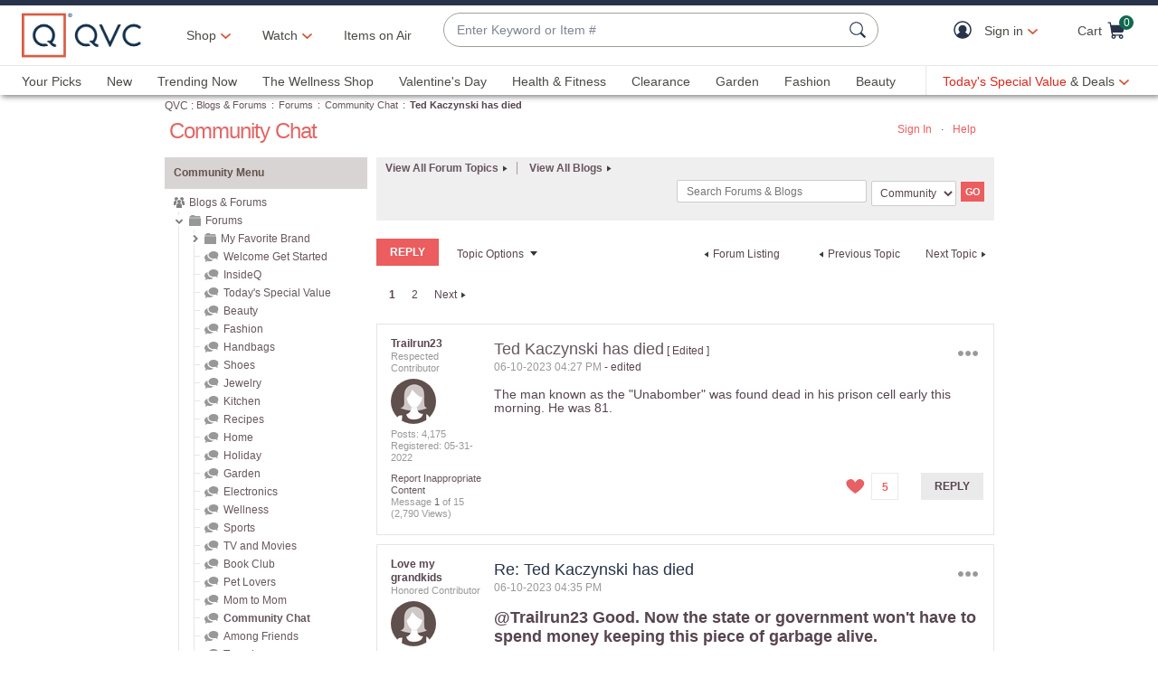

--- FILE ---
content_type: text/css;charset=utf-8
request_url: https://www.qvc.com/etc.clientlibs/qvc-common/clientlibs/body.min.e4d11662c224ef561f5cd863787aa62d.css
body_size: 21444
content:
/*!
 * QVC Body CSS File
 */.lazyWrap{display:block;position:relative;height:0}.lazyWrap img.lazy,.lazyWrap img.lazyloaded,.lazyWrap img.lazyloading{position:absolute;top:0;left:0;width:100%!important;height:100%!important}.mobileAppOnly{display:none}body.isMobileApp .mobileAppOnly,html.isMobileApp .mobileAppOnly{display:block}body.isMobileApp #pageContent~[data-component-type=FOOTER],body.isMobileApp #pageFooter,body.isMobileApp #pageMasthead,body.isMobileApp .MinimumWidthContainer~[data-component-type=FOOTER],body.isMobileApp .responsiveOnly,body.isMobileApp .responsiveViewDesktop,body.isMobileApp .responsiveViewMobile,body.isMobileApp .webBrowserOnly,body.isMobileApp section[data-module-type=BREADCRUMBS],html.isMobileApp #pageContent~[data-component-type=FOOTER],html.isMobileApp #pageFooter,html.isMobileApp #pageMasthead,html.isMobileApp .MinimumWidthContainer~[data-component-type=FOOTER],html.isMobileApp .responsiveOnly,html.isMobileApp .responsiveViewDesktop,html.isMobileApp .responsiveViewMobile,html.isMobileApp .webBrowserOnly,html.isMobileApp section[data-module-type=BREADCRUMBS]{display:none!important}body.isMobileApp #pageContent,body.isMobileApp .MinimumWidthContainer,html.isMobileApp #pageContent,html.isMobileApp .MinimumWidthContainer{z-index:1}#pageContent,#pageFooter,#pageMasthead,.MinimumWidthContainer{outline:0}#pageContent,#pageContent~[data-component-type=FOOTER],#pageFooter,#pageMasthead,.MinimumWidthContainer{background:#fff;position:relative}#pageMasthead,#pageMasthead>section{display:inline}#pageMasthead .stickyMH{position:sticky;top:0;z-index:120}#pageMasthead .stickyMH [data-component-type=MASTHEAD_MENU]{border-top:3px solid;border-top-color:var(--mh-top-drawer,#28334a)}#pageMasthead [data-component-type=MASTHEAD_LINKS].qComponent{position:sticky;top:var(--mh-stick);z-index:118}[data-component-type=MASTHEAD_SKIP_NAVIGATION] a{display:block;padding:15px;color:#28334a;font-size:14px;line-height:13px;font-family:"TT Norms Medium",Arial,Helvetica,sans-serif}[data-component-type=MASTHEAD_SKIP_NAVIGATION] a:lang(ja){font-family:"Noto Sans","Noto Sans CJK JP",sans-serif}[data-component-type=MASTHEAD_SKIP_NAVIGATION] a.sr-only-focusable:active,[data-component-type=MASTHEAD_SKIP_NAVIGATION] a.sr-only-focusable:focus,[data-component-type=MASTHEAD_SKIP_NAVIGATION] a.sr-only-focusable:hover{margin:3px}.menuNavIcon{padding:0;width:20px;height:24px;position:relative;-webkit-transform-origin:top left;transform-origin:top left;-webkit-transform:rotate(0) translateX(-50%);transform:rotate(0) translateX(-50%);-webkit-transition:1s ease-in-out;transition:1s ease-in-out;cursor:pointer;left:50%;-webkit-backface-visibility:hidden}.menuNavIcon span{-webkit-transform-origin:center center;transform-origin:center center;display:block;position:absolute;height:4px;width:100%;background:#f47963;border-radius:0;opacity:1;left:0;-webkit-transform:rotate(0);transform:rotate(0);-webkit-transition:.5s ease-in-out;transition:.5s ease-in-out}.menuNavIcon span:nth-child(1){top:0}.menuNavIcon span:nth-child(2),.menuNavIcon span:nth-child(3){top:7px}.menuNavIcon span:nth-child(4){top:14px}.menuNavIcon.open span:nth-child(1){top:7px;width:0%;left:50%}.menuNavIcon.open span:nth-child(2){-webkit-transform:rotate(45deg) scaleX(1.25);transform:rotate(45deg) scaleX(1.25)}.menuNavIcon.open span:nth-child(3){-webkit-transform:rotate(-45deg) scaleX(1.25);transform:rotate(-45deg) scaleX(1.25)}.menuNavIcon.open span:nth-child(4){top:11px;width:0%;left:50%}[data-component-type=MASTHEAD_MENU]{background:#fff;-webkit-box-shadow:2px 2px 6px 0 rgba(0,0,0,.5);box-shadow:2px 2px 6px 0 rgba(0,0,0,.5);position:relative;z-index:2}.mastheadMenuBar{padding:7px 0 4px 0}.mastheadMenuBar .row{margin:0}.mastheadMenuBar .iconBarNavWr{display:-webkit-box;display:-ms-flexbox;display:flex}.mastheadMenuBar .iconBarNav{display:table}.mastheadMenuBar .menuIconBar{table-layout:fixed;width:100%;margin:0}.mastheadMenuBar .menuIconCell{float:none;display:table-cell;text-align:center;vertical-align:top;width:14%;-webkit-box-sizing:content-box;box-sizing:content-box;padding-top:4px}.mastheadMenuBar .menuIconCell>a,.mastheadMenuBar .menuIconCell>button{padding:0;display:inline-block}.mastheadMenuBar .menuIconCell .col-tn-12{float:none}.mastheadMenuBar .searchInputBox{text-align:left}.mastheadMenuBar .searchInputBox #txtMastheadSearch::-ms-clear,.mastheadMenuBar .searchInputBox::-ms-clear{width:0;height:0;display:none}.mastheadMenuBar .searchFormWrapper{position:relative;width:100%;height:38px;background:#fff;border:1px solid #a0a098;border-radius:100px}.mastheadMenuBar .searchFormWrapper #btnMastheadSearch.searchGo{-webkit-box-sizing:border-box;box-sizing:border-box;float:right;position:relative;height:38px;width:18px;border:0;padding:0;margin:0 14px 0 0;background:0}.mastheadMenuBar .searchFormWrapper #btnMastheadSearch.searchGo svg{display:block;margin-left:7px;width:18px;height:18px}.mastheadMenuBar .searchFormWrapper #btnMastheadSearch.searchGo svg .foreground{fill:#28334a}.mastheadMenuBar .searchForm input{width:85%;background:0;border:0;padding:8px 14px;font-family:"TT Norms Medium",Arial,Helvetica,sans-serif;font-size:14px;color:#28334a;-webkit-transform:translateZ(0);transform:translateZ(0)}.mastheadMenuBar .searchForm input:lang(ja){font-family:"Noto Sans","Noto Sans CJK JP",sans-serif}.mastheadMenuBar .searchForm input::-moz-placeholder{font-family:"TT Norms Medium",Arial,Helvetica,sans-serif;color:#7e8592!important;opacity:1}.mastheadMenuBar .searchForm input::-moz-placeholder:lang(ja){font-family:"Noto Sans","Noto Sans CJK JP",sans-serif}.mastheadMenuBar .searchForm input::-webkit-input-placeholder{font-family:"TT Norms Medium",Arial,Helvetica,sans-serif;color:#7e8592!important}.mastheadMenuBar .searchForm input::-webkit-input-placeholder:lang(ja){font-family:"Noto Sans","Noto Sans CJK JP",sans-serif}.mastheadMenuBar .searchForm input:-ms-input-placeholder{font-family:"TT Norms Medium",Arial,Helvetica,sans-serif;color:#7e8592!important}.mastheadMenuBar .searchForm input:-ms-input-placeholder:lang(ja){font-family:"Noto Sans","Noto Sans CJK JP",sans-serif}.mastheadMenuBar .searchForm input:-webkit-autofill{-webkit-box-shadow:0 0 0 999px #fff inset!important;-webkit-text-fill-color:#4a4a44!important}.mastheadTopDrawer{background:#28334a;min-height:3px;text-align:center;margin-bottom:0;position:relative;width:100%;padding:0}.mastheadTopDrawer .row{margin:0}.mastheadTopDrawer p{padding:8px 0;margin:0;color:#fff;font-family:"TT Norms Medium",Arial,Helvetica,sans-serif;font-size:14px}.mastheadTopDrawer p:lang(ja){font-family:"Noto Sans","Noto Sans CJK JP",sans-serif}.mastheadTopDrawer a{color:#fff;font-family:"TT Norms Medium",Arial,Helvetica,sans-serif;font-size:14px}.mastheadTopDrawer a:lang(ja){font-family:"Noto Sans","Noto Sans CJK JP",sans-serif}.mastheadTopDrawer a:after{content:"";margin-left:4px;display:inline-block;background-image:url(//qvc.scene7.com/is/image/QVC/icons-0579659dce?fmt=png-alpha);background-repeat:no-repeat;overflow:hidden;background-size:308px 296px;background-position:-124px -94px;width:7px;height:10px;vertical-align:middle}[data-component-type=MASTHEAD_POP]{display:none;position:fixed;top:0;left:0!important;z-index:0}.acctGreeting{display:none;position:relative;z-index:2}.acctGreeting a{display:block;color:#4a4a44}.acctGreeting>.signIn{display:inline-block;position:relative;padding:10px 25px 10px 20px;min-width:175px}.myAccountMenuAlt .acctGreeting>.signIn{padding-top:3px}.acctGreeting p{margin:0}.signInGreet strong{font-weight:400;font-family:inherit}.signInGreet .greetingLong{display:none}.menuIconCell .cartIcon{position:relative;padding-top:1px!important}.menuIconCell .cartIcon .menuCartNum{position:absolute;padding:1px 3px;top:-5px;right:-7px;background:#12684e;color:#fff;border-radius:15px;font-family:"TT Norms Medium",Arial,Helvetica,sans-serif;font-size:10px;line-height:14px;min-width:16px;min-height:16px;text-align:center}.menuIconCell .cartIcon .menuCartNum:lang(ja){font-family:"Noto Sans","Noto Sans CJK JP",sans-serif}html.mh-desktop-display [data-component-type=MASTHEAD_MENU]{-webkit-box-shadow:none;box-shadow:none;border-bottom:1px solid #e8e8e6}html.mh-desktop-display .mastheadMenuBar{padding:12px 12px;width:100%}html.mh-desktop-display .mastheadMenuBar .menuIconCell{vertical-align:middle;padding:0}html.mh-desktop-display .mastheadMenuBar .menuCart{padding-top:1px!important}html.mh-desktop-display .mastheadMenuBar .menuCart .cartIcon span{font-size:14px;font-family:"TT Norms Medium",Arial,Helvetica,sans-serif}html.mh-desktop-display .mastheadMenuBar .menuCart .cartIcon span:lang(ja){font-family:"Noto Sans","Noto Sans CJK JP",sans-serif}html.mh-desktop-display .mastheadMenuBar .menuCart img,html.mh-desktop-display .mastheadMenuBar .menuCart svg{vertical-align:middle;width:24px;height:24px;padding-bottom:2px}html.mh-desktop-display .mastheadLinksBar{padding:0 12px;width:100%}html.mh-desktop-display .mastheadLinksBar>.row{margin:0 10px}html.mh-desktop-display .mobFlyoutHeader{display:none}.mastheadMenuBar .menuLogo{width:16%;padding-top:0}.mastheadMenuBar .menuLogo img,.mastheadMenuBar .menuLogo picture{width:100%;height:auto;max-width:50px}.mastheadMenuBar .menuIconCell.menuCart{padding-top:1px!important}.mastheadMenuBar .menuIconCell.menuCart a{color:#4a4a44}.mastheadMenuBar .menuIconCell.menuCart a:hover span{text-decoration:underline}.mastheadMenuBar .menuIconCell.menuCart img,.mastheadMenuBar .menuIconCell.menuCart svg{width:24px;height:24px}.mhIconText p{margin:0}.menuIconCell p{font-size:10px;line-height:1.25}.mastheadMenuBar .menuCart p{margin-top:6px!important}@media (min-width:800px){.mastheadMenuBar .menuLogo img,.mastheadMenuBar .menuLogo picture{max-width:50px}}html.mh-mobile-display body.expandedRefinements #pageContent,html.mh-mobile-display body.expandedRefinements .MinimumWidthContainer,html.mh-mobile-display body.mobileFilterMenuOpen #pageContent,html.mh-mobile-display body.mobileFilterMenuOpen .MinimumWidthContainer{position:static}html.mh-mobile-display #pageContent,html.mh-mobile-display .MinimumWidthContainer{z-index:1}html.mh-mobile-display #pageMasthead .searchInputBox{opacity:1!important;pointer-events:auto!important}html.mh-mobile-display .mastheadMenuBar .col-tn-12{padding-left:0;padding-right:0}html.mh-mobile-display #pageMasthead .mastheadMenuBar{width:100%}html.mh-mobile-display #pageMasthead .mastheadMenuBar .menuChannelsDt,html.mh-mobile-display #pageMasthead .mastheadMenuBar .menuIROA,html.mh-mobile-display #pageMasthead .mastheadMenuBar .myAccountMenu,html.mh-mobile-display #pageMasthead .mastheadMenuBar .shopQVCTV{display:none}html.mh-mobile-display #pageMasthead [data-component-type=MASTHEAD_SKIP_NAVIGATION]{position:relative;z-index:7}html.mh-mobile-display #pageMasthead [data-component-type=MASTHEAD_FEATURED_CHANNELS]{z-index:5}html.mh-mobile-display #pageMasthead [data-component-type=MASTHEAD_MENU]{z-index:5}@media (max-width:799px){.mastheadMenuBar .menuMyAccount,.mastheadMenuBar .menuTV,.mastheadMenuBar.hasChannels .menuIconTwo{display:none}}html.mh-desktop-display body #pageMasthead [data-component-type=MASTHEAD_POP]{display:none!important}html.mh-desktop-display #pageContent,html.mh-desktop-display .MinimumWidthContainer{padding-top:0!important}html.mh-desktop-display .mastheadMenuBar .searchInputBox{padding-right:10px}html.mh-desktop-display .mastheadMenuBar .searchInputBox.preload{visibility:hidden}html.mh-desktop-display .mastheadMenuBar .menuIconBar{table-layout:auto}html.mh-desktop-display .mastheadMenuBar .menuChannelsMb,html.mh-desktop-display .mastheadMenuBar .menuDeals,html.mh-desktop-display .mastheadMenuBar .menuHamburger,html.mh-desktop-display .mastheadMenuBar .menuIconTwo,html.mh-desktop-display .mastheadMenuBar .menuMyAccount,html.mh-desktop-display .mastheadMenuBar .menuTV{display:none}html.mh-desktop-display .mastheadMenuBar .menuIconCell{width:auto}html.mh-desktop-display .mastheadMenuBar .myAccountMenu{padding-right:10px;text-align:right;width:1px}html.mh-desktop-display .mastheadMenuBar .menuLogo{width:45px;text-align:left;padding-right:25px}html.mh-desktop-display .mastheadMenuBar .menuLogo img,html.mh-desktop-display .mastheadMenuBar .menuLogo picture{max-width:60px}html.mh-desktop-display .mastheadMenuBar .menuChannels,html.mh-desktop-display .mastheadMenuBar .menuIconCell.menuIROA,html.mh-desktop-display .mastheadMenuBar .menuIconCell.shopQVCTV{width:1px}html.mh-desktop-display .mastheadMenuBar .menuChannels>a,html.mh-desktop-display .mastheadMenuBar .menuChannels>button,html.mh-desktop-display .mastheadMenuBar .menuIconCell.menuIROA>a,html.mh-desktop-display .mastheadMenuBar .menuIconCell.menuIROA>button,html.mh-desktop-display .mastheadMenuBar .menuIconCell.shopQVCTV>a,html.mh-desktop-display .mastheadMenuBar .menuIconCell.shopQVCTV>button{line-height:40px;width:-webkit-max-content;width:-moz-max-content;width:max-content;font-size:14px}html.mh-desktop-display .mastheadMenuBar .menuChannels .ftdChannelsTT,html.mh-desktop-display .mastheadMenuBar .menuIconCell.menuIROA .ftdChannelsTT,html.mh-desktop-display .mastheadMenuBar .menuIconCell.shopQVCTV .ftdChannelsTT{position:absolute;color:#f25e43;font-size:10px;text-transform:uppercase;text-decoration:underline;cursor:pointer}html.mh-desktop-display .mastheadMenuBar .menuChannels>button,html.mh-desktop-display .mastheadMenuBar .menuIconCell.shopQVCTV>button{padding:0 10px 0 25px}html.mh-desktop-display .mastheadMenuBar .menuChannels.noIroa,html.mh-desktop-display .mastheadMenuBar .menuIconCell.shopQVCTV.noIroa{padding-right:25px}html.mh-desktop-display .mastheadMenuBar .menuIconCell.menuIROA{padding:0 35px 0 25px}html.mh-desktop-display .mastheadMenuBar .menuCart{width:1px;white-space:nowrap;text-align:right;padding-left:25px;padding-right:10px}html.mh-desktop-display .mastheadMenuBar .menuCart .mhIconText{display:none}html.mh-desktop-display .mastheadMenuBar .menuCart .cartIcon{width:auto}html.mh-desktop-display .mastheadMenuBar .menuCart .cartIcon .menuCartNum{font-size:12px;line-height:14px;min-width:16px;min-height:16px}html.mh-desktop-display .mastheadMenuBar .menuCart .cartIcon span{padding-top:3px}html.mh-desktop-display .mastheadMenuBar .menuCart .mhIconText{width:auto;line-height:28px}html.mh-desktop-display [data-component-type=MASTHEAD_POP]{display:none}html.mh-desktop-display .acctGreeting.hover .signInAcct:after,html.mh-desktop-display .acctGreeting:hover .signInAcct:after{-webkit-transform:translate(0,-50%) rotate(180deg);transform:translate(0,-50%) rotate(180deg)}html.mh-desktop-display .acctGreeting .signInAcct:after{content:"";display:block;width:11px;height:6px;position:absolute;right:-16px;top:60%;background-image:url(//qvc.scene7.com/is/image/QVC/icons-0579659dce?fmt=png-alpha);background-repeat:no-repeat;overflow:hidden;background-size:308px 296px;background-position:-271px -248px;-webkit-transform:translate(0,-50%) rotate(0);transform:translate(0,-50%) rotate(0);-webkit-transition:-webkit-transform .2s ease-in-out;transition:-webkit-transform .2s ease-in-out;transition:transform .2s ease-in-out;transition:transform .2s ease-in-out,-webkit-transform .2s ease-in-out}html.mh-desktop-display [data-component-type=MASTHEAD_LINKS]{-webkit-box-shadow:2px 2px 6px 0 rgba(0,0,0,.5);box-shadow:2px 2px 6px 0 rgba(0,0,0,.5);position:relative;z-index:1}html.mh-desktop-display .menuLinkBar{width:100%;display:table;font-family:"TT Norms Medium",Arial,Helvetica,sans-serif}html.mh-desktop-display .menuLinkBar:lang(ja){font-family:"Noto Sans","Noto Sans CJK JP",sans-serif}html.mh-desktop-display .menuLinkBar a{font-family:"TT Norms Medium",Arial,Helvetica,sans-serif}html.mh-desktop-display .menuLinkBar a:lang(ja){font-family:"Noto Sans","Noto Sans CJK JP",sans-serif}html.mh-desktop-display .menuLinkBar a.hover,html.mh-desktop-display .menuLinkBar a:active,html.mh-desktop-display .menuLinkBar a:focus,html.mh-desktop-display .menuLinkBar a:hover{text-decoration:underline}html.mh-desktop-display .menuLinkCell{display:table-cell}html.mh-desktop-display .shopByCat{width:200px;white-space:nowrap;line-height:40px;font-size:14px;text-align:left;position:relative}html.mh-desktop-display .shopByCat.hover,html.mh-desktop-display .shopByCat:hover{background:#fff;-webkit-box-shadow:0 0 6px -2px #a0a098;box-shadow:0 0 6px -2px #a0a098}html.mh-desktop-display .shopByCat.hover>a:after,html.mh-desktop-display .shopByCat:hover>a:after{-webkit-transform:rotate(180deg);transform:rotate(180deg)}html.mh-desktop-display .shopByCat>a{padding:0 5px 0 23px;color:#4a4a44;cursor:pointer;display:inline-block;min-width:200px}html.mh-desktop-display .shopByCat>a:after{content:"";display:inline-block;width:11px;height:6px;vertical-align:1px;background-image:url(//qvc.scene7.com/is/image/QVC/icons-0579659dce?fmt=png-alpha);background-repeat:no-repeat;overflow:hidden;background-size:308px 296px;background-position:-271px -248px;margin:0 0 0 5px;-webkit-transition:-webkit-transform .2s ease-in-out;transition:-webkit-transform .2s ease-in-out;transition:transform .2s ease-in-out;transition:transform .2s ease-in-out,-webkit-transform .2s ease-in-out}html.mh-desktop-display .mastheadMenuBar.moveShop .shopByCat{width:1px!important;z-index:2;-webkit-box-shadow:none;box-shadow:none}html.mh-desktop-display .mastheadMenuBar.moveShop .shopByCat.hover,html.mh-desktop-display .mastheadMenuBar.moveShop .shopByCat:hover{-webkit-box-shadow:none;box-shadow:none}html.mh-desktop-display .mastheadMenuBar.moveShop .shopByCat>a{padding:0 10px 0 23px;margin-right:65px;min-width:auto}html.mh-desktop-display .menuLinksLeft,html.mh-desktop-display .menuLinksRight{padding-top:2px;text-align:left;font-size:12px}html.mh-desktop-display .menuLinksLeft ul,html.mh-desktop-display .menuLinksRight ul{list-style-type:none;padding:0;margin:0;display:inline-block}html.mh-desktop-display .menuLinksLeft ul li,html.mh-desktop-display .menuLinksRight ul li{display:inline-block;padding-right:22px}html.mh-desktop-display .menuLinksLeft ul li:last-child,html.mh-desktop-display .menuLinksRight ul li:last-child{padding-right:10px}html.mh-desktop-display .menuLinksLeft>ul>li>a,html.mh-desktop-display .menuLinksLeft>ul>li>button,html.mh-desktop-display .menuLinksRight>ul>li>a,html.mh-desktop-display .menuLinksRight>ul>li>button{line-height:30px}html.mh-desktop-display .menuLinksLeft ul.menuLeftUlDD+ul.menuLeftUl{padding-left:12px}html.mh-desktop-display .menuLinksLeft>ul{height:30px}html.mh-desktop-display .menuLinksLeft>ul.menuLeftUlDD{float:left}html.mh-desktop-display .menuLinksLeft>ul.menuLeftUl{overflow:hidden;display:-webkit-box;display:-ms-flexbox;display:flex;-ms-flex-wrap:wrap;flex-wrap:wrap;padding:0 2px}html.mh-desktop-display .menuLinksRight{text-align:right;border-left:1px solid #e8e8e6;padding-left:8px;width:1px}html.mh-desktop-display .menuLinksRight>ul{white-space:nowrap}html.mh-desktop-display .menuIconBar ul li.mhDDMenuWr,html.mh-desktop-display .menuLinksLeft ul li.mhDDMenuWr,html.mh-desktop-display .menuLinksRight ul li.mhDDMenuWr{padding:0}html.mh-desktop-display .menuIconBar div.menuIconCell.mhDDMenuWr,html.mh-desktop-display .menuIconBar ul li.mhDDMenuWr,html.mh-desktop-display .menuLinksLeft div.menuIconCell.mhDDMenuWr,html.mh-desktop-display .menuLinksLeft ul li.mhDDMenuWr,html.mh-desktop-display .menuLinksRight div.menuIconCell.mhDDMenuWr,html.mh-desktop-display .menuLinksRight ul li.mhDDMenuWr{position:relative;margin:0}html.mh-desktop-display .menuIconBar div.menuIconCell.mhDDMenuWr>button,html.mh-desktop-display .menuIconBar ul li.mhDDMenuWr>button,html.mh-desktop-display .menuLinksLeft div.menuIconCell.mhDDMenuWr>button,html.mh-desktop-display .menuLinksLeft ul li.mhDDMenuWr>button,html.mh-desktop-display .menuLinksRight div.menuIconCell.mhDDMenuWr>button,html.mh-desktop-display .menuLinksRight ul li.mhDDMenuWr>button{display:block;text-decoration:none;border:0;background:0;font-size:16px}html.mh-desktop-display .menuIconBar div.menuIconCell.mhDDMenuWr>button:after,html.mh-desktop-display .menuIconBar ul li.mhDDMenuWr>button:after,html.mh-desktop-display .menuLinksLeft div.menuIconCell.mhDDMenuWr>button:after,html.mh-desktop-display .menuLinksLeft ul li.mhDDMenuWr>button:after,html.mh-desktop-display .menuLinksRight div.menuIconCell.mhDDMenuWr>button:after,html.mh-desktop-display .menuLinksRight ul li.mhDDMenuWr>button:after{content:"";display:inline-block;width:11px;height:6px;vertical-align:1px;background-image:url(//qvc.scene7.com/is/image/QVC/icons-0579659dce?fmt=png-alpha);background-repeat:no-repeat;overflow:hidden;background-size:308px 296px;background-position:-271px -248px;margin:0 0 0 5px;-webkit-transition:-webkit-transform .2s ease-in-out;transition:-webkit-transform .2s ease-in-out;transition:transform .2s ease-in-out;transition:transform .2s ease-in-out,-webkit-transform .2s ease-in-out}html.mh-desktop-display .menuIconBar div.menuIconCell.mhDDMenuWr.hover>button:after,html.mh-desktop-display .menuIconBar div.menuIconCell.mhDDMenuWr:hover>button:after,html.mh-desktop-display .menuIconBar ul li.mhDDMenuWr.hover>button:after,html.mh-desktop-display .menuIconBar ul li.mhDDMenuWr:hover>button:after,html.mh-desktop-display .menuLinksLeft div.menuIconCell.mhDDMenuWr.hover>button:after,html.mh-desktop-display .menuLinksLeft div.menuIconCell.mhDDMenuWr:hover>button:after,html.mh-desktop-display .menuLinksLeft ul li.mhDDMenuWr.hover>button:after,html.mh-desktop-display .menuLinksLeft ul li.mhDDMenuWr:hover>button:after,html.mh-desktop-display .menuLinksRight div.menuIconCell.mhDDMenuWr.hover>button:after,html.mh-desktop-display .menuLinksRight div.menuIconCell.mhDDMenuWr:hover>button:after,html.mh-desktop-display .menuLinksRight ul li.mhDDMenuWr.hover>button:after,html.mh-desktop-display .menuLinksRight ul li.mhDDMenuWr:hover>button:after{-webkit-transform:rotate(180deg);transform:rotate(180deg)}html.mh-desktop-display .menuIconBar ul li.mhDDMenuWr>button,html.mh-desktop-display .menuLinksLeft ul li.mhDDMenuWr>button,html.mh-desktop-display .menuLinksRight ul li.mhDDMenuWr>button{padding:0 10px}html.mh-desktop-display .menuIconBar div.menuIconCell.shopByCat>button,html.mh-desktop-display .menuIconBar div.menuIconCell.shopQVCTV>button{font-size:14px}html.mh-desktop-display .mhDDMenu,html.mh-desktop-display .myAccountDropDown,html.mh-desktop-display .shopByDropDown{display:none;position:absolute;-webkit-box-shadow:0 4px 5px -1px #a0a098;box-shadow:0 4px 5px -1px #a0a098}html.mh-desktop-display .mhDDMenu ul,html.mh-desktop-display .myAccountDropDown ul,html.mh-desktop-display .shopByDropDown ul{list-style-type:none;margin:0;padding:0}html.mh-desktop-display .shopByDropDown{top:30px;left:0;width:200px;height:648px;background:#fff;-webkit-box-shadow:0 0 5px -1px #a0a098;box-shadow:0 0 5px -1px #a0a098;min-width:-webkit-max-content;min-width:-moz-max-content;min-width:max-content}html.mh-desktop-display .shopByDropDown li{position:relative}html.mh-desktop-display .shopByDropDown .flyoutMenuLink a{position:relative;z-index:1}html.mh-desktop-display .shopByDropDown .flyoutMenuLink button.flyoutMenuArrow{width:26px;height:21px;position:absolute;top:50%;right:10px;-webkit-transform:translateY(-50%);transform:translateY(-50%)}html.mh-desktop-display .shopByDropDown .flyoutMenuLink button.flyoutMenuArrow:after{content:"";display:block;background-image:url(//qvc.scene7.com/is/image/QVC/icons-0579659dce?fmt=png-alpha);background-repeat:no-repeat;overflow:hidden;background-size:308px 296px;background-position:-217px -133px;width:6px;height:11px;position:absolute;top:50%;right:10px;-webkit-transform:translateY(-50%);transform:translateY(-50%)}html.mh-desktop-display body:not(.jp) .mhDDMenu,html.mh-desktop-display body:not(.jp) .myAccountDropDown,html.mh-desktop-display body:not(.jp) .shopByDDOpen .flyoutSection,html.mh-desktop-display body:not(.jp) .shopByDropDown{max-height:calc(100vh - 73px);overflow-y:auto}html.mh-desktop-display body:not(.jp) #pageMasthead:has(.mastheadTopDrawer>div) .mhDDMenu,html.mh-desktop-display body:not(.jp) #pageMasthead:has(.mastheadTopDrawer>div) .myAccountDropDown,html.mh-desktop-display body:not(.jp) #pageMasthead:has(.mastheadTopDrawer>div) .shopByDDOpen .flyoutSection,html.mh-desktop-display body:not(.jp) #pageMasthead:has(.mastheadTopDrawer>div) .shopByDropDown{max-height:calc(100vh - 110px)}html.mh-desktop-display .mhDDMenu{right:0;width:auto;height:auto;background:#fff;border-top:1px solid #e1e1de}html.mh-desktop-display .menuLinksLeft .mhDDMenu{left:0;right:auto}html.mh-desktop-display .menuIconCell.shopQVCTV .shopQVCMb{display:none}html.mh-desktop-display .menuIconCell.shopQVCTV .shopTVDropDown{right:auto;left:0;min-width:100%;width:-webkit-max-content;width:-moz-max-content;width:max-content;background:#fff}html.mh-desktop-display .myAccountDropDown{top:56px;right:0;width:auto;height:auto;background:#fff;border-top:1px solid #e1e1de}html.mh-desktop-display .myAccountDropDown div{width:50%}html.mh-desktop-display .myAccountDropDown div h4{text-align:left;padding:12px 30px 12px 12px;margin:0;white-space:nowrap}html.mh-desktop-display .myAccountDropDown div li a{display:inherit}html.mh-desktop-display .myAccountDropDown .qCardLinks{background:#f7f7f7;border-right:1px solid #f0f0ef}html.mh-desktop-display .isDesktop .myAccountDropDown.qCardMenuOn{width:350px;background:#fff}html.mh-desktop-display .isDesktop .myAccountDropDown ul li.qCardMenuOn{padding-top:0;padding-bottom:16px}html.mh-desktop-display .acctGreeting.hover .myAccountDropDown,html.mh-desktop-display .acctGreeting:hover .myAccountDropDown{display:-webkit-box;display:-ms-flexbox;display:flex;-webkit-box-orient:vertical;-webkit-box-direction:normal;-ms-flex-direction:column;flex-direction:column}html.mh-desktop-display .mhDDMenuWr.hover .mhDDMenu,html.mh-desktop-display .mhDDMenuWr:hover .mhDDMenu,html.mh-desktop-display .shopByCat.hover .shopByDropDown,html.mh-desktop-display .shopByCat:hover .shopByDropDown{display:block}html.mh-desktop-display .mhDDMenu ul li,html.mh-desktop-display .myAccountDropDown ul li{padding:10px 30px 10px 12px;display:block;margin:0!important;text-align:left}html.mh-desktop-display .mhDDMenu ul li:last-child,html.mh-desktop-display .myAccountDropDown ul li:last-child{border-bottom:0}html.mh-desktop-display .shopTVDropDown li{border-bottom:0!important}html.mh-desktop-display .dealsDropDown,html.mh-desktop-display .promoLinksDropDown{min-width:100%}html.mh-desktop-display .dealsDropDown ul,html.mh-desktop-display .promoLinksDropDown ul{width:100%}html.mh-desktop-display .shopByDropDown li a{padding:4px 53px 4px 23px;line-height:1.5;display:block;white-space:normal}html.mh-desktop-display .shopByDropDown li a:focus-visible{outline:0}html.mh-desktop-display .shopByDropDown li a:focus-visible span{outline:2px solid #000!important;outline-offset:2px!important}html.mh-desktop-display .mhDDMenu li a,html.mh-desktop-display .myAccountDropDown li a{padding:0!important;line-height:1.2!important;font-family:"TT Norms Medium",Arial,Helvetica,sans-serif}html.mh-desktop-display .mhDDMenu li a:lang(ja),html.mh-desktop-display .myAccountDropDown li a:lang(ja){font-family:"Noto Sans","Noto Sans CJK JP",sans-serif}html.mh-desktop-display .mhDDMenu li a{display:block;white-space:nowrap}html.mh-desktop-display .shopByDropDown li.highlighted,html.mh-desktop-display .shopByDropDown li:hover{background:#f7f7f7}html.mh-desktop-display .shopByDropDown li.highlighted,html.mh-desktop-display .shopByDropDown li.highlighted a,html.mh-desktop-display .shopByDropDown li:hover,html.mh-desktop-display .shopByDropDown li:hover a{color:#28334a}html.mh-desktop-display .mhDDMenu a:hover,html.mh-desktop-display .myAccountDropDown a:hover{color:#28334a;text-decoration:underline}html.mh-desktop-display .shopByDDOpen{position:absolute;top:0;left:240px;z-index:1;height:2px;background:#f7f7f7}html.mh-desktop-display .shopByDDOpen .flyoutSection{display:none;height:681px;background:#f7f7f7;-webkit-box-shadow:1px 3px 3px 0 #a0a098;box-shadow:1px 3px 3px 0 #a0a098}html.mh-desktop-display .shopByDDOpen .flyoutSection.opened,html.mh-desktop-display .shopByDDOpen .flyoutSection:hover{display:block}html.mh-desktop-display .mastheadMenuBar.moveShop .shopByDropDown{top:auto;-webkit-box-shadow:0 0 5px -1px #a0a098;box-shadow:0 0 5px -1px #a0a098}html.mh-desktop-display .mastheadMenuBar.moveShop .shopByDDOpen{top:auto}html.mh-desktop-display .mastheadMenuBar.moveShop .shopByDDOpen .flyoutSection{height:648px;-webkit-box-shadow:1px 0 3px 0 #a0a098;box-shadow:1px 0 3px 0 #a0a098}html.mh-desktop-display #pageMasthead .dropdown{display:table;table-layout:fixed;width:100%}html.mh-desktop-display .dropdownLinks{display:table-cell;width:200px}html.mh-desktop-display .dropdownLinks [data-component-type=LIST]+[data-component-type=LIST]{padding-top:6px}html.mh-desktop-display .dropdownLinks ul{list-style-type:none;padding:0;margin:0}html.mh-desktop-display .dropdownLinks li{font-size:12px;font-family:"TT Norms Medium",Arial,Helvetica,sans-serif;line-height:1.5;padding:0 10px;white-space:normal}html.mh-desktop-display .dropdownLinks li:lang(ja){font-family:"Noto Sans","Noto Sans CJK JP",sans-serif}html.mh-desktop-display .dropdownLinks li a{display:block;padding:4px 13px}html.mh-desktop-display .dropdownLinks li a:hover{color:#28334a;text-decoration:underline}html.mh-desktop-display .linkHeader{display:none}html.mh-desktop-display .acMenu{display:none}html.mh-desktop-display .menuHeader{white-space:normal;padding:12px 23px 8px;line-height:1.25;font-size:16px;color:#28334a;font-family:"TT Norms Bold",Arial,Helvetica,sans-serif;cursor:default;pointer-events:none;display:block}html.mh-desktop-display .menuHeader:lang(ja){font-family:"Noto Sans","Noto Sans CJK JP",sans-serif}html.mh-desktop-display .acctGreeting .signInGreet{font-family:"TT Norms Medium",Arial,Helvetica,sans-serif;font-size:14px}html.mh-desktop-display .acctGreeting .signInGreet:lang(ja){font-family:"Noto Sans","Noto Sans CJK JP",sans-serif}html.mh-desktop-display .acctGreeting .signInGreet .greetingShort{display:none}html.mh-desktop-display .acctGreeting .signInGreet .greetingLong{display:inline}html.mh-desktop-display .acctGreeting .signInAcct{position:relative;font-size:14px;font-family:"TT Norms Medium",Arial,Helvetica,sans-serif}html.mh-desktop-display .acctGreeting .signInAcct:lang(ja){font-family:"Noto Sans","Noto Sans CJK JP",sans-serif}@media (min-width:960px){html.mh-desktop-display .mastheadLinksBar.mhDDMenuWr>button,html.mh-desktop-display .menuLinksLeft ul li.mhDDMenuWr>button,html.mh-desktop-display .menuLinksRight ul li.mhDDMenuWr>button{font-size:14px}}@media (min-width:1200px){html.mh-desktop-display .mastheadMenuBar{padding-top:8px;padding-bottom:8px}html.mh-desktop-display .menuLinksLeft ul li,html.mh-desktop-display .menuLinksRight ul li{padding-right:28px}html.mh-desktop-display .menuLinksLeft ul.menuLeftUlDD+ul.menuLeftUl{padding-left:18px}.mastheadMenuBar .menuLogo a{width:auto!important}.mastheadMenuBar .menuLogo img,.mastheadMenuBar .menuLogo picture{max-width:none!important;width:auto!important;max-height:50px!important}}@media (max-width:639px){html.mh-mobile-display .mastheadMenuBar .searchInputBox{width:100%!important;padding:0 15px;-webkit-box-sizing:border-box;box-sizing:border-box}html.mh-mobile-display .mastheadMenuBar .searchFormWrapper{margin:0 auto}html.mh-mobile-display .mastheadMenuBar .searchForm input{padding:6px 14px 8px;font-size:16px}}@media (min-width:640px){html.mh-mobile-display .mastheadMenuBar{padding-bottom:0}html.mh-mobile-display .mastheadMenuBar .menuIconBar{display:-webkit-box;display:-ms-flexbox;display:flex;-webkit-box-align:start;-ms-flex-align:start;align-items:flex-start}html.mh-mobile-display .mastheadMenuBar .iconBarNav.cartNav{padding-left:1.6%}html.mh-mobile-display .mastheadMenuBar .menuIconCell{width:auto;min-width:-webkit-fit-content;min-width:-moz-fit-content;min-width:fit-content;padding-left:1.6%;padding-right:1.6%}html.mh-mobile-display .mastheadMenuBar .menuIconCell.menuHamburger{padding-left:16px!important}html.mh-mobile-display .mastheadMenuBar .menuIconCell.menuCart{padding-right:16px!important}html.mh-mobile-display .mastheadMenuBar .menuIconCell.searchInputBox{width:100%!important;padding:8px 12px 0}html.mh-mobile-display .mastheadMenuBar .menuIconCell.searchInputBox.preload{visibility:hidden}html.mh-mobile-display .mastheadMenuBar .menuLogo{padding-top:4px}html.mh-mobile-display .mastheadMenuBar .menuLogo a{width:42px}}@media (max-width:959px){html.mh-mobile-display ul.mobileShopByCat.menuBottom{scroll-padding:10px}}html.mh-mobile-display .mastheadMenuBar .menuChannels button{display:inline-block;padding:0}html.mh-mobile-display .mastheadMenuBar .menuChannels .ftdChannelsTT{position:absolute;color:#f25e43;font-size:8px;text-transform:uppercase;text-decoration:underline;cursor:pointer}html.mh-mobile-display .mastheadMenuBar .menuCart span{display:none}html.mh-mobile-display .mastheadMenuBar .menuCart .cartIcon{display:inline-block}html.mh-mobile-display [data-component-type=MASTHEAD_LINKS] .menuLinkBar .menuLinksLeft ul.menuLeftUlDD,html.mh-mobile-display [data-component-type=MASTHEAD_LINKS] .menuLinkBar .menuLinksRight{display:none}html.mh-mobile-display .shopByCat{display:none}html.mh-mobile-display .menuIconCell svg{vertical-align:middle}html.mh-mobile-display .menuIconCell p{text-transform:uppercase;font-family:"TT Norms Medium",Arial,Helvetica,sans-serif;margin:5px 0 8px}html.mh-mobile-display .menuIconCell p:lang(ja){font-family:"Noto Sans","Noto Sans CJK JP",sans-serif}html.mh-mobile-display .menuIconCell:not(.searchInputBox,.menuCart),html.mh-mobile-display .mhIconImg{line-height:0}html.mh-mobile-display body.isipad .shopByMobile.menuBottom,html.mh-mobile-display body.isiphone .shopByMobile.menuBottom{padding-bottom:0}html.mh-mobile-display .mobileCloseMenu{display:none;-webkit-transition:none;transition:none;width:50%;float:right;margin:14px 16px;padding:6px 12px!important;text-align:center;line-height:1.5;border:1px solid #a0a098;right:20%}html.mh-mobile-display [data-component-type=MASTHEAD_POP]{padding-top:3px}html.mh-mobile-display .mastheadTopDrawer p,html.mh-mobile-display .menuIconCell{-webkit-transition:opacity .5s ease;transition:opacity .5s ease}html.mh-mobile-display .mastheadMenuBar{-webkit-transition:padding .5s ease;transition:padding .5s ease}html.mh-mobile-display .popOpen .mastheadTopDrawer p,html.mh-mobile-display .popOpen .menuIconCell{opacity:0!important;pointer-events:none!important}html.mh-mobile-display .popOpen .menuHamburger{opacity:1!important;pointer-events:auto!important}html.mh-mobile-display .popOpen #pageMasthead .mastheadMenuBar{padding-bottom:7px!important}html.mh-mobile-display .mastheadPopOut{width:100%;height:100%;position:relative;-webkit-transition:-webkit-transform .3s;transition:-webkit-transform .3s;transition:transform .3s;transition:transform .3s,-webkit-transform .3s}html.mh-mobile-display #pageContent~[data-component-type=FOOTER],html.mh-mobile-display #pageFooter,html.mh-mobile-display #pageMasthead~#pageContent,html.mh-mobile-display #pageMasthead~.MinimumWidthContainer,html.mh-mobile-display .MinimumWidthContainer~[data-component-type=FOOTER],html.mh-mobile-display [data-component-type=MASTHEAD_TOP_DRAWER]{-webkit-box-shadow:0 -8px 8px 0 #a0a098;box-shadow:0 -8px 8px 0 #a0a098}html.mh-mobile-display.popOpen{overflow:hidden!important}html.mh-mobile-display body.popOpen{overflow:hidden!important;position:fixed!important;left:0;top:0;width:100%}html.mh-mobile-display body.popOpen #pageContent,html.mh-mobile-display body.popOpen #pageContent~[data-component-type=FOOTER],html.mh-mobile-display body.popOpen #pageFooter,html.mh-mobile-display body.popOpen #pageFooter .btmDrawer,html.mh-mobile-display body.popOpen .MinimumWidthContainer,html.mh-mobile-display body.popOpen .MinimumWidthContainer~[data-component-type=FOOTER]{overflow:hidden!important}html.mh-mobile-display #pageContent,html.mh-mobile-display #pageContent~[data-component-type=FOOTER],html.mh-mobile-display #pageFooter,html.mh-mobile-display #pageFooter .btmDrawer,html.mh-mobile-display #pageMasthead,html.mh-mobile-display #pageMasthead~.qMsgOuterWr,html.mh-mobile-display .MinimumWidthContainer,html.mh-mobile-display .MinimumWidthContainer~[data-component-type=FOOTER]{-webkit-transition:left .4s ease-in-out;transition:left .4s ease-in-out;left:0}html.mh-mobile-display .popOpen #pageContent,html.mh-mobile-display .popOpen #pageContent~[data-component-type=FOOTER],html.mh-mobile-display .popOpen #pageFooter,html.mh-mobile-display .popOpen #pageFooter .btmDrawer,html.mh-mobile-display .popOpen #pageMasthead,html.mh-mobile-display .popOpen #pageMasthead~.qMsgOuterWr,html.mh-mobile-display .popOpen .MinimumWidthContainer,html.mh-mobile-display .popOpen .MinimumWidthContainer~[data-component-type=FOOTER]{left:76%}html.mh-mobile-display .popOpen #pageContent:before,html.mh-mobile-display .popOpen #pageContent~[data-component-type=FOOTER]:before,html.mh-mobile-display .popOpen #pageFooter .btmDrawer:before,html.mh-mobile-display .popOpen #pageFooter:before,html.mh-mobile-display .popOpen #pageMasthead~.qMsgOuterWr:before,html.mh-mobile-display .popOpen .MinimumWidthContainer:before,html.mh-mobile-display .popOpen .MinimumWidthContainer~[data-component-type=FOOTER]:before{content:"";display:block;width:100%;height:100%;position:absolute;top:0;left:0;z-index:1020;background:#fff;opacity:.85;cursor:pointer}html.mh-mobile-display [data-component-type=MASTHEAD_POP]{width:76%;height:100%;-webkit-backface-visibility:hidden;-webkit-transform:translateZ(0);transform:translateZ(0)}html.mh-mobile-display [data-component-type=MASTHEAD_POP] .mhPopScroll{width:100%;height:100%;overflow:auto;overflow-x:hidden;-webkit-overflow-scrolling:touch}html.mh-mobile-display body.isiphone [data-component-type=MASTHEAD_POP] .mastheadPopOut>.mhPopScroll{width:200%}html.mh-mobile-display body.isiphone [data-component-type=MASTHEAD_POP] .mastheadPopOut>.mhPopScroll .myAcctMobile,html.mh-mobile-display body.isiphone [data-component-type=MASTHEAD_POP] .mastheadPopOut>.mhPopScroll .shopByMobile{width:50%}html.mh-mobile-display body.isiphone [data-component-type=MASTHEAD_POP] .mastheadPopOut>.mhPopScroll .mainMenuCloseBtn{width:25%;margin-right:calc(50% + 16px)}html.mh-mobile-display .myAcctMobile{-webkit-transition:-webkit-transform .3s;transition:-webkit-transform .3s;transition:transform .3s;transition:transform .3s,-webkit-transform .3s}html.mh-mobile-display .myAcctMobile .signIn{display:block;padding:10px 40px 7px 60px;vertical-align:middle;position:relative}html.mh-mobile-display .myAcctMobile .signIn .signInIcon{position:absolute;left:20px;top:50%;-webkit-transform:translateY(-50%);transform:translateY(-50%)}html.mh-mobile-display .myAcctMobile .signIn .signInIcon svg{display:block}html.mh-mobile-display .myAcctMobile p{margin:0}html.mh-mobile-display .myAcctMobile .signInGreet{font-family:"TT Norms Medium",Arial,Helvetica,sans-serif;font-size:14px;line-height:1.25;color:#28334a}html.mh-mobile-display .myAcctMobile .signInGreet:lang(ja){font-family:"Noto Sans","Noto Sans CJK JP",sans-serif}html.mh-mobile-display .myAcctMobile .signInGreet img,html.mh-mobile-display .myAcctMobile .signInGreet svg{display:none}html.mh-mobile-display .myAcctMobile.myAccountMenuAlt .signInGreet{line-height:2.25}html.mh-mobile-display .myAcctMobile .signInAcct{font-size:12px;line-height:1.25;font-family:"TT Norms Medium",Arial,Helvetica,sans-serif;color:#28334a}html.mh-mobile-display .myAcctMobile .signInAcct:lang(ja){font-family:"Noto Sans","Noto Sans CJK JP",sans-serif}html.mh-mobile-display .shopByMobile{-webkit-transition:-webkit-transform .3s;transition:-webkit-transform .3s;transition:transform .3s;transition:transform .3s,-webkit-transform .3s}html.mh-mobile-display .shopByMobile ul{margin:0;padding:0;list-style-type:none;-webkit-transition:-webkit-transform .3s;transition:-webkit-transform .3s;transition:transform .3s;transition:transform .3s,-webkit-transform .3s}html.mh-mobile-display .shopByMobile .shopQVCTV .shopQVCDt{display:none}html.mh-mobile-display .shopByMobile .flyoutMenuLink,html.mh-mobile-display .shopByMobile .mhDDMenuWr>button{position:relative}html.mh-mobile-display .shopByMobile .flyoutMenuLink:after,html.mh-mobile-display .shopByMobile .mhDDMenuWr>button:after{content:"";display:inline-block;background-image:url(//qvc.scene7.com/is/image/QVC/icons-0579659dce?fmt=png-alpha);background-repeat:no-repeat;overflow:hidden;background-size:308px 296px;background-position:-217px -133px;width:6px;height:11px;position:absolute;top:50%;right:20px;-webkit-transform:translateY(-50%);transform:translateY(-50%)}html.mh-mobile-display .myAccountDropDown a:not(.btn),html.mh-mobile-display .shopByMobile a,html.mh-mobile-display .shopByMobile button:not(.mainMenuMobile,.mobileCloseMenu){display:block!important;font-family:"TT Norms Medium",Arial,Helvetica,sans-serif;font-size:14px;line-height:1;padding:14px 40px 14px 20px;color:#4a4a44;border:0;border-top:1px solid #f7f7f7;background:#fff;text-align:left;width:100%}html.mh-mobile-display .myAccountDropDown a:not(.btn):lang(ja),html.mh-mobile-display .shopByMobile a:lang(ja),html.mh-mobile-display .shopByMobile button:not(.mainMenuMobile,.mobileCloseMenu):lang(ja){font-family:"Noto Sans","Noto Sans CJK JP",sans-serif}html.mh-mobile-display .myAccountDropDown a:not(.btn).btn-primary,html.mh-mobile-display .shopByMobile a.btn-primary,html.mh-mobile-display .shopByMobile button:not(.mainMenuMobile,.mobileCloseMenu).btn-primary{background:#28334a;border:#28334a}html.mh-mobile-display .mhDDMenu,html.mh-mobile-display .myAccountDropDown{position:absolute;width:100%;height:100%;-webkit-transform:translate(100%,0);transform:translate(100%,0);top:0;left:0}html.mh-mobile-display .mhDDMenu a,html.mh-mobile-display .mhDDMenu button:not(.mobileCloseMenu),html.mh-mobile-display .myAccountDropDown a,html.mh-mobile-display .myAccountDropDown button:not(.mobileCloseMenu){padding:14px 40px!important}html.mh-mobile-display .myAccountDropDown li.myAccBtnWr{padding:14px 20px}html.mh-mobile-display .myAccountDropDown li.myAccBtnWr a{width:100%;max-width:250px}html.mh-mobile-display .myAcctMobile .signIn:after{display:inline-block;content:"";height:12px;width:7px;background-image:url(//qvc.scene7.com/is/image/QVC/icons-0579659dce?fmt=png-alpha);background-repeat:no-repeat;overflow:hidden;background-size:308px 296px;background-position:-246px -231px;position:absolute;top:50%;right:20px;-webkit-transform:translateY(-50%);transform:translateY(-50%)}html.mh-mobile-display .shopByMobileSub{position:absolute;width:100%;height:100%;top:0;left:0;-webkit-transition:-webkit-transform .3s;transition:-webkit-transform .3s;transition:transform .3s;transition:transform .3s,-webkit-transform .3s;-webkit-transform:translate(100%,0);transform:translate(100%,0)}html.mh-mobile-display .mastheadPopOut .myAccountDropDown,html.mh-mobile-display .shopByMobile .mhDDMenu,html.mh-mobile-display .shopByMobileSub,html.mh-mobile-display .shopByMobileSub .flyoutSection{display:none}html.mh-mobile-display .myAccountDropDown .myAccountLinks h4{display:none}html.mh-mobile-display .myAccountDropDown .qCardLinks h4{display:block;font-family:"TT Norms Medium",Arial,Helvetica,sans-serif;font-size:14px;line-height:1em;padding:14px 40px;color:#4a4a44;border-top:1px solid #f7f7f7;margin:0;position:relative}html.mh-mobile-display .myAccountDropDown .qCardLinks h4:lang(ja){font-family:"Noto Sans","Noto Sans CJK JP",sans-serif}html.mh-mobile-display .myAccountDropDown .qCardLinks h4::after{display:inline-block;content:"";height:12px;width:7px;background-image:url(//qvc.scene7.com/is/image/QVC/icons-0579659dce?fmt=png-alpha);background-repeat:no-repeat;overflow:hidden;background-size:308px 296px;background-position:-217px -133px;position:absolute;top:50%;right:20px;-webkit-transform:translateY(-50%);transform:translateY(-50%);-webkit-transition:-webkit-transform .2s ease-in-out;transition:-webkit-transform .2s ease-in-out;transition:transform .2s ease-in-out;transition:transform .2s ease-in-out,-webkit-transform .2s ease-in-out}html.mh-mobile-display .myAccountDropDown .qCardLinks.open{background-color:#f7f7f7}html.mh-mobile-display .myAccountDropDown .qCardLinks.open h4:after{-webkit-transform:rotate(90deg);transform:rotate(90deg);top:16px}html.mh-mobile-display .myAccountDropDown .qCardLinks.open ul{border-bottom:0}html.mh-mobile-display .myAccountDropDown .qCardLinks.open ul li{border-top:1px solid #e8e8e6}html.mh-mobile-display .myAccountDropDown .qCardLinks.open ul li a{padding-left:60px}html.mh-mobile-display button.mainMenuMobile{display:none;width:100%;border:0;color:#28334a;font-size:14px;font-family:"TT Norms Medium",Arial,Helvetica,sans-serif;line-height:1;padding:20px 20px 20px 40px;position:relative}html.mh-mobile-display button.mainMenuMobile:lang(ja){font-family:"Noto Sans","Noto Sans CJK JP",sans-serif}html.mh-mobile-display button.mainMenuMobile:before{display:inline-block;content:"";height:12px;width:7px;background-image:url(//qvc.scene7.com/is/image/QVC/icons-0579659dce?fmt=png-alpha);background-repeat:no-repeat;overflow:hidden;background-size:308px 296px;background-position:-246px -231px;position:absolute;top:50%;left:20px;-webkit-transform:translateY(-50%) scale(-1,1);transform:translateY(-50%) scale(-1,1)}html.mh-mobile-display .mobFlyoutCat{color:#28334a;font-size:14px;padding:14px 40px 14px 20px;border-top:1px solid #f7f7f7;font-family:"TT Norms Medium",Arial,Helvetica,sans-serif}html.mh-mobile-display .mobFlyoutCat:lang(ja){font-family:"Noto Sans","Noto Sans CJK JP",sans-serif}html.mh-mobile-display .mobFlyoutHeader a{display:block;color:#4a4a44;font-size:14px;padding:14px 40px;border-top:1px solid #f7f7f7;font-family:"TT Norms Medium",Arial,Helvetica,sans-serif}html.mh-mobile-display .mobFlyoutHeader a:lang(ja){font-family:"Noto Sans","Noto Sans CJK JP",sans-serif}html.mh-mobile-display .mastheadPopOut .menuHeader{color:#4a4a44;font-size:14px;padding:14px 40px;border-top:1px solid #f7f7f7;font-family:"TT Norms Medium",Arial,Helvetica,sans-serif;text-transform:none;position:relative;cursor:pointer;-webkit-transition:background-color .3s,color .3s;transition:background-color .3s,color .3s}html.mh-mobile-display .mastheadPopOut .menuHeader:lang(ja){font-family:"Noto Sans","Noto Sans CJK JP",sans-serif}html.mh-mobile-display .displayed .menuHeader{width:100%;display:block}html.mh-mobile-display .shopByMobileSub .menuHeader:after{content:"";display:inline-block;background-image:url(//qvc.scene7.com/is/image/QVC/icons-0579659dce?fmt=png-alpha);background-repeat:no-repeat;overflow:hidden;background-size:308px 296px;background-position:-217px -133px;width:6px;height:11px;position:absolute;top:50%;right:20px;-webkit-transform:translateY(-50%);transform:translateY(-50%);-webkit-transition:-webkit-transform .2s ease-in-out;transition:-webkit-transform .2s ease-in-out;transition:transform .2s ease-in-out;transition:transform .2s ease-in-out,-webkit-transform .2s ease-in-out}html.mh-mobile-display .mastheadPopOut .menuHeader.opened{background-color:#f7f7f7;color:#28334a;font-family:"TT Norms Medium",Arial,Helvetica,sans-serif}html.mh-mobile-display .mastheadPopOut .menuHeader.opened:lang(ja){font-family:"Noto Sans","Noto Sans CJK JP",sans-serif}html.mh-mobile-display .shopByMobileSub .menuHeader.opened:after{-webkit-transform:translateY(-50%) rotate(90deg);transform:translateY(-50%) rotate(90deg)}html.mh-mobile-display .mastheadPopOut .myAccountDropDown ul,html.mh-mobile-display .shopByMobile .mhDDMenu ul,html.mh-mobile-display .shopByMobileSub .dropdownLinks ul{list-style-type:none;padding:0;margin:0}html.mh-mobile-display .shopByMobileSub .dropdownLinks ul{display:none;height:auto}html.mh-mobile-display .shopByMobileSub .dropdownLinks ul.opened{display:block}html.mh-mobile-display .shopByMobileSub .dropdownLinks li a{display:block;font-family:"TT Norms Medium",Arial,Helvetica,sans-serif;font-size:14px;padding:14px 40px 14px 60px;color:#4a4a44;border-top:1px solid #e8e8e6;background:#f7f7f7}html.mh-mobile-display .shopByMobileSub .dropdownLinks li a:lang(ja){font-family:"Noto Sans","Noto Sans CJK JP",sans-serif}html.mh-mobile-display body.us.popOpen #attentive_creative[title="Sign Up via Text for Offers"],html.mh-mobile-display body.us.popOpen #branch-banner-iframe,html.mh-mobile-display body.us.popOpen .granify-widget-container,html.mh-mobile-display body.us.popOpen div[data-bambuser-liveshopping-floating-id]{display:none!important}@media (max-width:799px){html.mh-mobile-display .popOpen #pageContent,html.mh-mobile-display .popOpen #pageContent~[data-component-type=FOOTER],html.mh-mobile-display .popOpen #pageFooter,html.mh-mobile-display .popOpen #pageFooter .btmDrawer,html.mh-mobile-display .popOpen #pageMasthead,html.mh-mobile-display .popOpen #pageMasthead~.qMsgOuterWr,html.mh-mobile-display .popOpen .MinimumWidthContainer,html.mh-mobile-display .popOpen .MinimumWidthContainer~[data-component-type=FOOTER]{left:68.75%}html.mh-mobile-display [data-component-type=MASTHEAD_POP]{width:68.75%}}html.mh-mobile-display body.popOpen #pageMasthead .mastheadMenuBar{padding-bottom:7px!important}html.mh-mobile-display body.popOpen #pageMasthead .searchInputBox{opacity:0!important;pointer-events:none!important}@media (max-width:799px){section[data-module-type=SKINNY_BANNER]+section:before{display:none}}html.mh-mobile-display #pageMasthead .hidden-mh-mb{display:none!important}html.mh-desktop-display #pageMasthead .hidden-mh-dt{display:none!important}#lia-body #pageFooter,#lia-body #pageMasthead{text-align:left}#lia-body #pageFooter *,#lia-body #pageFooter :after,#lia-body #pageFooter :before,#lia-body #pageMasthead *,#lia-body #pageMasthead :after,#lia-body #pageMasthead :before{-webkit-box-sizing:border-box;box-sizing:border-box}#lia-body #pageFooter input:focus,#lia-body #pageFooter select:focus,#lia-body #pageFooter textarea:focus,#lia-body #pageMasthead input:focus,#lia-body #pageMasthead select:focus,#lia-body #pageMasthead textarea:focus{-webkit-box-shadow:none;box-shadow:none}#lia-body #pageMasthead .mastheadMenuBar .menuIconCell{-webkit-box-sizing:content-box;box-sizing:content-box}#lia-body #pageMasthead .mastheadMenuBar .searchFormWrapper #btnMastheadSearch.searchGo{-webkit-box-sizing:border-box;box-sizing:border-box}#lia-body .MinimumWidthContainer{padding-top:5px!important}.MinimumWidthContainer{padding-top:5px;font-family:inherit;font-size:inherit;line-height:inherit;color:inherit}.MinimumWidthContainer a{font-family:inherit;font-size:inherit}.MinimumWidthContainer b,.MinimumWidthContainer b:not(:lang(ja)),.MinimumWidthContainer optgroup,.MinimumWidthContainer optgroup:not(:lang(ja)),.MinimumWidthContainer strong,.MinimumWidthContainer strong:not(:lang(ja)){font-family:inherit;font-weight:700}html.mh-mobile-display #lia-body #pageMasthead .mastheadMenuBar .searchInputBox{-webkit-box-sizing:border-box;box-sizing:border-box}html.mh-desktop-display .mastheadMenuBar .shopByCatHamburger{width:60px;-webkit-box-shadow:none;box-shadow:none}html.mh-desktop-display .mastheadMenuBar .shopByCatHamburger .shopByCategoryButton{display:none}html.mh-desktop-display .mastheadMenuBar .shopByCatHamburger .shopByCatHamburgerButton{min-width:0;padding:0}html.mh-desktop-display .mastheadMenuBar .shopByCatHamburger .shopByCatHamburgerButton:after{display:none}html.mh-desktop-display .mastheadMenuBar .shopByCatHamburger .shopByCatHamburgerButton .mhIconText{text-transform:uppercase}html.mh-desktop-display .mastheadMenuBar .shopByCatHamburger .shopByDropDown{height:681px}html.mh-desktop-display .mastheadMenuBar .shopByCatHamburger .shopByDropDown:before{content:"";position:absolute;bottom:100%;left:0;width:100%;height:17px}html.mh-desktop-display .mastheadMenuBar .shopByCatHamburger .shopByCatHamburgerButton,html.mh-desktop-display .mastheadMenuBar .shopByCatHamburger .shopByDDOpen,html.mh-desktop-display .mastheadMenuBar .shopByCatHamburger .shopByDropDown{top:79px}html.mh-desktop-display .shopByDropDown .flyoutHeading{padding:0 5px 0 23px;font-family:"TT Norms Bold",Arial,Helvetica,sans-serif;font-size:14px;color:#4a4a44}html.mh-mobile-display [data-component-type=MASTHEAD_LINKS].qComponent .container.mastheadLinksBar{width:auto}html.mh-mobile-display [data-component-type=MASTHEAD_LINKS].qComponent .menuLinksLeft,html.mh-mobile-display [data-component-type=MASTHEAD_LINKS].qComponent .scrollableLinks{border-top:0;border-bottom:3px solid #f47963;-webkit-box-shadow:2px 2px 6px 0 rgba(0,0,0,.5);box-shadow:2px 2px 6px 0 rgba(0,0,0,.5);-webkit-transition:opacity .5s ease;transition:opacity .5s ease}html.mh-mobile-display [data-component-type=MASTHEAD_LINKS].qComponent .menuLinksLeft ul,html.mh-mobile-display [data-component-type=MASTHEAD_LINKS].qComponent .scrollableLinksList{margin:0;padding:8px 16px;overflow-x:auto;list-style:none;white-space:nowrap}html.mh-mobile-display [data-component-type=MASTHEAD_LINKS].qComponent .menuLinksLeft ul li,html.mh-mobile-display [data-component-type=MASTHEAD_LINKS].qComponent .scrollableLinksItem{display:inline-block;margin:0 10px}html.mh-mobile-display [data-component-type=MASTHEAD_LINKS].qComponent .menuLinksLeft ul li:first-child,html.mh-mobile-display [data-component-type=MASTHEAD_LINKS].qComponent .scrollableLinksItem:first-child{margin-left:0}html.mh-mobile-display [data-component-type=MASTHEAD_LINKS].qComponent .menuLinksLeft ul li:last-child,html.mh-mobile-display [data-component-type=MASTHEAD_LINKS].qComponent .scrollableLinksItem:last-child{margin-right:0}html.mh-mobile-display .popOpen #pageMasthead [data-component-type=MASTHEAD_MENU]{-webkit-box-shadow:2px 2px 6px 0 rgba(0,0,0,.5);box-shadow:2px 2px 6px 0 rgba(0,0,0,.5)}html.mh-mobile-display .popOpen [data-component-type=MASTHEAD_LINKS].qComponent .menuLinksLeft,html.mh-mobile-display .popOpen [data-component-type=MASTHEAD_LINKS].qComponent .scrollableLinks{max-height:0;opacity:0;overflow:hidden;border:none;-webkit-box-shadow:none;box-shadow:none;pointer-events:none}html.mh-mobile-display #pageMasthead [data-component-type=MASTHEAD_MENU]{-webkit-box-shadow:none;box-shadow:none}html.mh-desktop-display .mastheadLinksBar .scrollableLink{display:none}html.mh-desktop-display .mastheadLinksBar .scrollableLinks{display:none}html.mh-mobile-display .mastheadMenuBar.hasChannels .menuMyAccount{display:none}html.mh-desktop-display .mastheadMenuBar .menuIconBar .shopByCat>a{margin:0}html.mh-desktop-display .myAccountMenuAlt .myAccountSubMenuButton{padding:6px 12px!important;line-height:1.5!important}html.mh-desktop-display .myAccountMenuAlt .myAccountSubMenuButton:hover{text-decoration:none}html.mh-desktop-display .myAccountMenuAlt .acctUnAuth .myAccountDropDown ul li{padding:10px 12px}html.mh-desktop-display .myAccountMenuAlt .myAccountDropDown{width:-webkit-max-content;width:-moz-max-content;width:max-content;top:42px}html.mh-desktop-display .myAccountMenuAlt .acctGreeting .signInAcct:after{top:-10px}html.mh-desktop-display .myAccountMenuAlt .acctGreeting .signInGreet{padding-top:4px}html.mh-desktop-display .myAccountMenuAlt .acctGreeting .signInGreet img.acctImg,html.mh-desktop-display .myAccountMenuAlt .acctGreeting .signInGreet svg{display:inline-block;width:24px;height:24px;vertical-align:-6px;margin-right:8px}.acctGreeting .signIn svg,.mastheadMenuBar .menuIconCell svg,.myAcctMobile .signIn svg{width:24px;height:24px}.acctGreeting .signIn svg.circle,.mastheadMenuBar .menuIconCell svg.circle,.myAcctMobile .signIn svg.circle{background-color:#e8e8e6;border-radius:100px}.acctGreeting .signIn svg .foreground,.mastheadMenuBar .menuIconCell svg .foreground,.myAcctMobile .signIn svg .foreground{fill:#28334a}.mastheadMenuBar .menuIconCell.menuCart svg .foreground,.mastheadMenuBar .menuIconCell.menuChannels svg .foreground{fill:#f47963}html.mh-mobile-display body.simpleNav div[data-component-type=MASTHEAD_LINKS],html.mh-mobile-display body.simpleNav div[data-component-type=MASTHEAD_TOP_DRAWER] .row{display:none}html.mh-mobile-display body.simpleNav .menuIconCell:not(.searchInputBox){width:20%}@media (max-width:639px){html.mh-mobile-display body.simpleNav .menuIconCell:not(.searchInputBox){width:33%}}html.mh-mobile-display body.simpleNav .menuIconCell.menuLogo{width:100%}html.mh-mobile-display body.simpleNav .menuIconCell:not(.menuHamburger,.menuLogo,.searchInputBox,.menuCart){display:none!important}html.mh-mobile-display body.simpleNav #pageMasthead div[data-component-type=MASTHEAD_MENU]{-webkit-box-shadow:2px 2px 6px 0 rgba(0,0,0,.5);box-shadow:2px 2px 6px 0 rgba(0,0,0,.5);border-bottom:0}#pageMasthead .mhDDMenu h4,#pageMasthead .myAccountDropDown h4,#pageMasthead .shopByDropDown h4,#pageMasthead .shopByMobile h4{font-family:"TT Norms Bold",Arial,Helvetica,sans-serif;border-top:1px solid #d4d6db;text-align:left}#pageMasthead .mhDDMenu h4:lang(ja),#pageMasthead .myAccountDropDown h4:lang(ja),#pageMasthead .shopByDropDown h4:lang(ja),#pageMasthead .shopByMobile h4:lang(ja){font-family:"Noto Sans","Noto Sans CJK JP",sans-serif}#pageMasthead .mhDDMenu h4,#pageMasthead .myAccountDropDown h4,#pageMasthead .shopByDropDown h4{font-size:16px;padding-top:12px;margin:14px 20px 6px}#pageMasthead .mhDDMenu button.mainMenuMobile+h4,#pageMasthead .mhDDMenu h4:first-child,#pageMasthead .myAccountDropDown button.mainMenuMobile+h4,#pageMasthead .myAccountDropDown h4:first-child,#pageMasthead .shopByDropDown button.mainMenuMobile+h4,#pageMasthead .shopByDropDown h4:first-child{border-top:0;padding-top:0;margin-top:12px}#pageMasthead .mhDDMenu h4,#pageMasthead .myAccountDropDown h4{margin-left:12px}#pageMasthead .mastheadPopOut .myAccountDropDown h4,#pageMasthead .mastheadPopOut .shopByMobile h4{padding-top:24px;margin:12px 20px}html.mh-desktop-display .mhDDMenu h4+ul li,html.mh-desktop-display .myAccountDropDown h4+ul li{padding-left:15px!important}html.mh-desktop-display .iconBarNavWr .primaryNav{-webkit-box-flex:1;-ms-flex:1;flex:1}html.mh-desktop-display .iconBarNavWr .searchNav{width:100%}@media (max-width:1199px){html.mh-desktop-display .mastheadMenuBar .menuLogo img,html.mh-desktop-display .mastheadMenuBar .menuLogo picture{width:45px}}@media (min-width:640px){html.mh-mobile-display .iconBarNavWr{container-type:inline-size;container-name:iconBarNavWr}html.mh-mobile-display body.noContainerType .iconBarNavWr .primaryNav .menuIconCell,html.mh-mobile-display body.noContainerType .iconBarNavWr .secondNav .menuIconCell{padding-left:10px;padding-right:10px}}html.mh-mobile-display .iconBarNavWr .iconBarNav{-webkit-box-flex:0;-ms-flex:0 0 auto;flex:0 0 auto}html.mh-mobile-display .iconBarNavWr .primaryNav{width:auto}html.mh-mobile-display .iconBarNavWr .searchNav{width:100%;-webkit-box-flex:1;-ms-flex:1 1 auto;flex:1 1 auto}@media (max-width:639px){html.mh-mobile-display .iconBarNavWr{-ms-flex-wrap:wrap;flex-wrap:wrap}html.mh-mobile-display .iconBarNavWr .iconBarNav{display:table;table-layout:fixed;margin:0}html.mh-mobile-display .iconBarNavWr .primaryNav{width:60%}html.mh-mobile-display .iconBarNavWr .primaryNav .menuIconCell,html.mh-mobile-display .iconBarNavWr .primaryNav .menuLogo{width:33.3333333333%}html.mh-mobile-display .iconBarNavWr .searchNav{-webkit-box-ordinal-group:2;-ms-flex-order:1;order:1;-ms-flex-preferred-size:100%;flex-basis:100%}html.mh-mobile-display .iconBarNavWr .cartNav,html.mh-mobile-display .iconBarNavWr .secondNav{width:20%}html.mh-mobile-display .iconBarNavWr .cartNav .menuIconCell,html.mh-mobile-display .iconBarNavWr .secondNav .menuIconCell{width:100%}html.mh-mobile-display .iconBarNavWr .menuLogo img{max-height:48px!important}html.mh-mobile-display .iconBarNavWr .menuCart .cartIcon{padding-top:0!important}html.mh-mobile-display .iconBarNavWr .menuCart p{margin-top:5px!important}}body:has(.searchExitOverlay.active) #attentive_creative[title="Sign Up via Text for Offers"],body:has(.searchExitOverlay.active) #branch-banner-iframe,body:has(.searchExitOverlay.active) .granify-widget-container,body:has(.searchExitOverlay.active) div[data-bambuser-liveshopping-floating-id]{display:none!important}.searchExitOverlay{position:absolute;opacity:0;-webkit-transition:opacity .3s;transition:opacity .3s;height:100%;width:100%;background:rgba(0,0,0,.5);top:0;z-index:1}.searchExitOverlay.active{opacity:1}div.menuHamburger:not(:has(.menuNavIcon.open)) .menuCrossIcon{display:none}div.menuHamburger:has(.menuNavIcon.open) .menuHambugerIcon{display:none}div.menuHamburger:has(.menuNavIcon.open) .menuCrossIcon{width:16px!important;height:16px!important}@media (min-width:640px) and (max-width:959px){html.mh-mobile-display .mastheadMenuBar .menuIconCell.searchInputBox{padding-top:4px!important}html.mh-mobile-display .mastheadMenuBar .menuLogo{padding-top:0!important}html.mh-mobile-display .mastheadMenuBar .menuLogo img{max-height:45px!important}html.mh-mobile-display .mastheadMenuBar .menuCart .cartIcon{padding-top:0!important}html.mh-mobile-display .mastheadMenuBar .menuCart p{margin-top:5px!important}}.simpleMasthead .logoWr{text-align:center;margin:8px 0 10px}.simpleMasthead .streamlineSpeedBuyLogin #logo{margin-left:0;margin-top:32px;width:60px}.simpleMasthead a{display:block;margin:0 auto}.simpleMasthead a img{width:68px;height:auto}.simpleMasthead h1{margin:0 0 20px;font-size:22px;border:0;outline:0}@media (min-width:640px){.simpleMasthead .speedBuyHeading,.simpleMasthead .streamlineSpeedBuyLogin{margin-left:8.33%}}@media (min-width:800px){.simpleMasthead .speedBuyHeading,.simpleMasthead .streamlineSpeedBuyLogin{margin-left:25%}}.shopBtn{margin-top:15px;margin-bottom:20px;overflow:auto}.container.shopBtn{margin-top:0;margin-bottom:0;padding-top:15px;padding-bottom:20px}.qComponent:last-of-type .container.shopBtn{padding-bottom:0}.container.shopBtn.bg-white{padding-bottom:20px!important}@media (max-width:799px){.container.shopBtn{padding-bottom:20px!important}}.edit{outline:0}.qLinkBtn{display:table;width:100%}.qLinkBtn a.btn{height:45px;display:table-cell;vertical-align:middle}.qForm input[type=email],.qForm input[type=password],.qForm input[type=tel],.qForm input[type=text],.qForm textarea{height:40px!important;border:1px solid #4a4a44;border-radius:0;background-color:rgba(0,0,0,0);width:100%;color:#4a4a44;padding:0 10px;z-index:1;-webkit-box-shadow:none!important;box-shadow:none!important;outline:0;-webkit-transform:translateZ(0);-webkit-transform:translate3d(0,0,0);-moz-transform:none}body.isDesktop .qForm input[type=email],body.isDesktop .qForm input[type=password],body.isDesktop .qForm input[type=tel],body.isDesktop .qForm input[type=text],body.isDesktop .qForm textarea{-webkit-transform:none}.qForm input[type=email]::-webkit-input-placeholder,.qForm input[type=password]::-webkit-input-placeholder,.qForm input[type=tel]::-webkit-input-placeholder,.qForm input[type=text]::-webkit-input-placeholder,.qForm textarea::-webkit-input-placeholder{color:#4a4a44}.qForm input[type=email]::-moz-placeholder,.qForm input[type=password]::-moz-placeholder,.qForm input[type=tel]::-moz-placeholder,.qForm input[type=text]::-moz-placeholder,.qForm textarea::-moz-placeholder{color:#4a4a44;opacity:1}.qForm input[type=email]:-moz-placeholder,.qForm input[type=password]:-moz-placeholder,.qForm input[type=tel]:-moz-placeholder,.qForm input[type=text]:-moz-placeholder,.qForm textarea:-moz-placeholder{color:#4a4a44}.qForm input[type=email]:-ms-input-placeholder,.qForm input[type=password]:-ms-input-placeholder,.qForm input[type=tel]:-ms-input-placeholder,.qForm input[type=text]:-ms-input-placeholder,.qForm textarea:-ms-input-placeholder{color:#4a4a44}.qForm input[type=email]:focus,.qForm input[type=password]:focus,.qForm input[type=tel]:focus,.qForm input[type=text]:focus,.qForm textarea:focus{border:1px solid #4a4a44}.qForm input[type=email]::-ms-clear,.qForm input[type=email]::-ms-reveal,.qForm input[type=password]::-ms-clear,.qForm input[type=password]::-ms-reveal,.qForm input[type=tel]::-ms-clear,.qForm input[type=tel]::-ms-reveal,.qForm input[type=text]::-ms-clear,.qForm input[type=text]::-ms-reveal,.qForm textarea::-ms-clear,.qForm textarea::-ms-reveal{display:none}.qForm input[type=checkbox],.qForm input[type=radio]{margin:0;padding:0}.qForm input:-webkit-autofill{-webkit-box-shadow:0 0 0 999px #fff inset!important;-webkit-text-fill-color:#4a4a44!important}.qForm input.form-control[name=emailConfirm]{padding:0 118px 0 10px}.qForm textarea{height:120px!important;padding:10px;resize:none}.qForm .btn{width:100%;margin:0 0 20px}.qForm label{font-weight:400}.qForm .control-label{color:#4a4a44;font-family:"TT Norms Medium",Arial,Helvetica,sans-serif;margin-top:0;margin-bottom:0}.qForm .control-label:lang(ja){font-family:"Noto Sans","Noto Sans CJK JP",sans-serif}.qForm .custom-legend{border:0;margin:0;color:#4a4a44;font-size:16px;font-family:"TT Norms Medium",Arial,Helvetica,sans-serif}.qForm .custom-legend:lang(ja){font-family:"Noto Sans","Noto Sans CJK JP",sans-serif}.fragranceQuiz .qForm .custom-legend{font-size:18px;font-family:"TT Norms Medium",Arial,Helvetica,sans-serif}.fragranceQuiz .qForm .custom-legend:lang(ja){font-family:"Noto Sans","Noto Sans CJK JP",sans-serif}.qForm .form-group{display:block;clear:both;margin:0 -12px 18px}.qForm .form-group.custom-add,.qForm .form-group.custom-checkbox,.qForm .form-group.custom-radio,.qForm .form-group.custom-sub,.qForm .form-group.custom-toggle{margin-left:0;margin-right:0;margin-bottom:0;display:inline-block;cursor:pointer}.qForm .form-group.custom-add.disabled,.qForm .form-group.custom-checkbox.disabled,.qForm .form-group.custom-radio.disabled,.qForm .form-group.custom-sub.disabled,.qForm .form-group.custom-toggle.disabled{cursor:default}.qForm .form-groupa.linkViewTerms{font-size:inherit;display:block}.qForm .form-custom-group{margin:15px 0;display:block}.qForm .custom-checkbox{min-height:20px}.qForm .custom-checkbox .custom-control-indicator{top:auto}.qForm .deNewsletterOptions .custom-checkbox .custom-control-description{display:block;font-size:inherit;font-weight:400;font-family:"TT Norms Bold",Arial,Helvetica,sans-serif}.qForm .deNewsletterOptions .custom-checkbox .custom-control-description:lang(ja){font-family:"Noto Sans","Noto Sans CJK JP",sans-serif}.qForm .deNewsletterOptions .custom-checkbox .custom-control-description-title{display:block;font-size:inherit;font-weight:700;font-family:"TT Norms Bold",Arial,Helvetica,sans-serif}.qForm .deNewsletterOptions .custom-checkbox .custom-control-description-title:lang(ja){font-family:"Noto Sans","Noto Sans CJK JP",sans-serif}.qForm .custom-checkbox .custom-control-description,.qForm .custom-radio .custom-control-description,.qForm .custom-toggle .custom-control-description{font-weight:400;font-family:"TT Norms Medium",Arial,Helvetica,sans-serif}.qForm .custom-checkbox .custom-control-description:lang(ja),.qForm .custom-radio .custom-control-description:lang(ja),.qForm .custom-toggle .custom-control-description:lang(ja){font-family:"Noto Sans","Noto Sans CJK JP",sans-serif}.qForm .custom-checkbox .custom-control-description a,.qForm .custom-radio .custom-control-description a,.qForm .custom-toggle .custom-control-description a{font-size:inherit;font-family:inherit}.qForm .custom-radio .custom-control-input:checked~.custom-control-description .custom-radio-bold{font-family:"TT Norms Medium",Arial,Helvetica,sans-serif}.qForm .custom-radio .custom-control-input:checked~.custom-control-description .custom-radio-bold:lang(ja){font-family:"Noto Sans","Noto Sans CJK JP",sans-serif}.qForm .buttons{padding-top:15px}.qForm .form-custom-select{position:relative}body.isMobile .qForm .form-custom-select .floatLblWr>div>div:after{content:"";display:block;width:11px;height:6px;position:absolute;right:12px;top:50%;background-image:url(//qvc.scene7.com/is/image/QVC/icons-0579659dce?fmt=png-alpha);background-repeat:no-repeat;overflow:hidden;background-size:308px 296px;background-position:-271px -248px;-webkit-transform:translate(0,-50%);transform:translate(0,-50%)}.qForm .custom-select{width:100%;z-index:1;-webkit-box-shadow:none!important;box-shadow:none!important;outline:0;margin:0;background-color:transparent}.qForm .select-hidden{display:none;visibility:hidden}.qForm .limitText{font-size:12px;font-family:"TT Norms Medium",Arial,Helvetica,sans-serif}.qForm .limitText:lang(ja){font-family:"Noto Sans","Noto Sans CJK JP",sans-serif}.qForm .addNewCouponCode button.editPromoBtn.iconAfter::after{margin-top:12px}.qForm .select{cursor:pointer;position:relative;height:40px}.qForm .select .custom-select:focus{outline:2px solid #4a4a44}.qForm .select-styled{line-height:30px;position:absolute;top:0;right:0;bottom:0;left:0;overflow:hidden}.qForm .select-styled:after{content:"";display:block;width:11px;height:6px;position:absolute;right:12px;top:50%;background-image:url(//qvc.scene7.com/is/image/QVC/icons-0579659dce?fmt=png-alpha);background-repeat:no-repeat;overflow:hidden;background-size:308px 296px;background-position:-271px -248px;-webkit-transform:translate(0,-50%) rotate(0);transform:translate(0,-50%) rotate(0);-webkit-transition:-webkit-transform .2s ease-in-out;transition:-webkit-transform .2s ease-in-out;transition:transform .2s ease-in-out;transition:transform .2s ease-in-out,-webkit-transform .2s ease-in-out}.qForm .select-styled.active:after,.qForm .select-styled:active:after{-webkit-transform:translate(0,-50%) rotate(180deg);transform:translate(0,-50%) rotate(180deg)}.qForm .select-options{overflow-y:auto;display:none;position:absolute;top:100%;right:3%;left:3%;z-index:999;margin:0;padding:0;list-style:none;background-color:#f7f7f7;-webkit-box-shadow:0 2px 4px 0 rgba(0,0,0,.3);box-shadow:0 2px 4px 0 rgba(0,0,0,.3);width:94%}.qForm .select-options li{margin:0;padding:0 12px;border:0}.qForm .select-options li:hover{color:#28334a!important;text-decoration:underline!important}.qForm .select-options li.active{color:#28334a;text-decoration:underline}.qForm .select-options li.optgroup{font-size:16px;padding-top:12px;cursor:auto;color:#4a4a44!important;text-decoration:none!important;font-family:"TT Norms Medium",Arial,Helvetica,sans-serif}.qForm .select-options li.optgroup:lang(ja){font-family:"Noto Sans","Noto Sans CJK JP",sans-serif}.qForm .select-options li[rel=hide]{display:none}.qForm .select-options li:first-child{padding-top:12px}.qForm .select-options li:last-child{padding-bottom:12px}.qForm .select-options:hover li.active{color:#4a4a44;text-decoration:none}.qForm .select-options li,.qForm .select-styled{-webkit-touch-callout:none;-webkit-user-select:none;-moz-user-select:none;-ms-user-select:none;user-select:none}.qForm .custom-control-icon{display:inline-block;vertical-align:top!important;margin-right:10px}.qForm .custom-control-icon~.custom-control-description{display:inline-block}.qForm .custom-toggle{position:relative;padding-left:62px;min-height:28px}.qForm .custom-toggle .custom-control-indicator{position:absolute;cursor:pointer;top:0;left:0;right:0;bottom:0;background-color:#d9d9d6;-webkit-transition:.4s;transition:.4s;border-radius:28px;width:48px;height:28px;border:0}.qForm .custom-toggle .custom-control-indicator:before{position:absolute;content:"";height:20px;width:20px;left:4px;bottom:4px;background-color:#fff;-webkit-transition:.4s;transition:.4s;border-radius:50%}.qForm .custom-toggle.toggle-right{width:100%;padding-left:0;padding-right:62px}.qForm .custom-toggle.toggle-right .custom-control-indicator{right:1px;left:auto;background-color:#a0a098}.qForm .custom-toggle .custom-control-input:checked~.custom-control-indicator{background-color:#28334a}.qForm .custom-toggle .custom-control-input:checked~.custom-control-indicator:before{-webkit-transform:translateX(20px);transform:translateX(20px);-webkit-box-shadow:.5px .5px 1px 0 rgba(0,0,0,.75);box-shadow:.5px .5px 1px 0 rgba(0,0,0,.75)}.qForm .custom-toggle.toggle-green .custom-control-input:checked~.custom-control-indicator{background-color:#12684e}.qForm .custom-controls-switch{position:relative;display:inline-block;border-radius:20px;background-color:#f7f7f7}.qForm .custom-controls-switch .custom-control-indicator{z-index:1;background-color:#28334a;border:0;border-radius:20px;position:absolute;top:0;width:100%;height:100%;-webkit-box-shadow:.5px .5px 1px 0 rgba(0,0,0,.75);box-shadow:.5px .5px 1px 0 rgba(0,0,0,.75)}@media (max-width:639px){.qForm .custom-controls-switch .custom-control-indicator{width:50%!important}}.qForm .custom-switch{display:inline-block;position:relative;padding:10px;margin:0;cursor:pointer;z-index:2}@media (max-width:639px){.qForm .custom-switch{text-align:center;padding:10px 7px!important;width:49%!important}}.qForm .custom-switch .custom-control-description{padding:0 5px;-webkit-transition:.4s;transition:.4s}.qForm .custom-switch .custom-control-input:checked~.custom-control-description{font-family:"TT Norms Medium",Arial,Helvetica,sans-serif;color:#fff}.qForm .custom-switch .custom-control-input:checked~.custom-control-description:lang(ja){font-family:"Noto Sans","Noto Sans CJK JP",sans-serif}.qForm .custom-add,.qForm .custom-sub{padding:0 0 25px}.qForm .custom-add a,.qForm .custom-sub a{font-size:16px!important;font-family:"TT Norms Medium",Arial,Helvetica,sans-serif;color:#4a4a44;text-decoration:none}.qForm .custom-add a:lang(ja),.qForm .custom-sub a:lang(ja){font-family:"Noto Sans","Noto Sans CJK JP",sans-serif}.qForm .custom-add>a:before,.qForm .custom-sub>a:before{content:"";display:inline-block;width:12px;height:12px;margin:0 19px 0 4px}.qForm .custom-add>a:before{background:linear-gradient(to bottom,transparent 5px,#28334a 5px,#28334a 7px,transparent 7px),linear-gradient(to right,transparent 5px,#28334a 5px,#28334a 7px,transparent 7px)}.qForm .custom-add .editPromoLink[aria-expanded=true]{pointer-events:none}.qForm .custom-add .editPromoLink[aria-expanded=true]::before{display:none}.qForm .custom-sub>a:before{background:linear-gradient(to bottom,transparent 5px,#28334a 5px,#28334a 7px,transparent 7px)}.qForm .form-custom-scale-wrp:after{content:"";display:block;width:100%;height:10px;margin-top:5px;border-bottom:2px dotted #d9d9d6}.qForm .custom-scale-left,.qForm .custom-scale-right{font-size:10px;padding:5px 0}.qForm .custom-scale-left{float:left}.qForm .custom-scale-right{float:right}.qForm .form-custom-scale{clear:both;margin:0;display:table;border:1px solid #4a4a44;width:100%;height:40px!important;background-color:transparent;color:#4a4a44;z-index:1;-webkit-box-shadow:none!important;box-shadow:none!important;outline:0;table-layout:fixed;border-radius:20px;overflow:hidden}.qForm .form-custom-scale .custom-radio{padding:0;display:table-cell;vertical-align:middle;text-align:center;border-left:1px solid #d9d9d6}.qForm .form-custom-scale .custom-radio:first-child{border-left:0}.qForm .form-custom-scale .custom-radio:first-child .custom-control-description{border-radius:20px 0 0 20px}.qForm .form-custom-scale .custom-radio:last-child .custom-control-description{border-radius:0 20px 20px 0}.qForm .form-custom-scale .custom-radio .custom-control-input:checked~.custom-control-description{background-color:#e8e8e6}.qForm .form-custom-scale .custom-control-indicator{display:none!important}.qForm .form-custom-scale .custom-control-description{display:block;line-height:40px;vertical-align:middle;color:#28334a}.qForm .floatLblWr{display:block;max-width:none;margin-top:4px}.qForm .floatLblWr .control-label{position:absolute;background-color:#fff;top:10px;left:10px;font-family:"TT Norms Medium",Arial,Helvetica,sans-serif;z-index:0;padding:0 5px;margin:0 0 0 -5px;cursor:text}.qForm .floatLblWr .control-label:lang(ja){font-family:"Noto Sans","Noto Sans CJK JP",sans-serif}.qForm .floatLblWr .control-label.floating{top:-8px;left:15px;z-index:1;font-size:12px;-webkit-transform:translateZ(0);-webkit-transform:translate3d(0,0,0);-moz-transform:none}body.isDesktop .qForm .floatLblWr .control-label.floating{-webkit-transform:none}.qForm .floatLblWr>div>div:not(.popover){position:relative}.qForm .disabled{opacity:.5;cursor:default}.qForm .disabled .custom-control-input:disabled~.custom-control-description,.qForm .disabled .custom-control-input:disabled~.custom-control-indicator{opacity:1}.qForm a.disabled{opacity:.75}.qForm .error{color:#e11c2c}.qForm .help-block{padding:0 10px;margin-bottom:0;font-size:14px}.qForm .help-block:empty{margin:0}.qForm .staticFieldMsg{display:block;margin-top:5px;margin-bottom:10px;padding:0 10px;color:#e11c2c;font-family:"TT Norms Medium",Arial,Helvetica,sans-serif}.qForm .staticFieldMsg:lang(ja){font-family:"Noto Sans","Noto Sans CJK JP",sans-serif}.qForm .has-error .control-label,.qForm .has-error .custom-select span{color:#e11c2c;font-family:"TT Norms Bold",Arial,Helvetica,sans-serif}.qForm .has-error .control-label:lang(ja),.qForm .has-error .custom-select span:lang(ja){font-family:"Noto Sans","Noto Sans CJK JP",sans-serif}.qForm .has-error .custom-select,.qForm .has-error .custom-select:focus,.qForm .has-error .form-control,.qForm .has-error .form-control:focus{border:1px solid #e11c2c}.qForm .has-error .help-block{text-align:left;color:#e11c2c;font-family:"TT Norms Medium",Arial,Helvetica,sans-serif}.qForm .has-error .help-block:lang(ja){font-family:"Noto Sans","Noto Sans CJK JP",sans-serif}.qForm .has-error .help-block:before{display:inline-block;content:"";height:21px;width:20px;background-image:url(//qvc.scene7.com/is/image/QVC/icons-0579659dce?fmt=png-alpha);background-repeat:no-repeat;overflow:hidden;background-size:308px 296px;background-position:-241px -201px;width:25px;margin-bottom:-5px}.qForm .warning{color:#e11c2c}.qForm .has-warning .control-label,.qForm .has-warning .custom-select span{color:#e11c2c}.qForm .has-warning .custom-select,.qForm .has-warning .custom-select:focus,.qForm .has-warning .form-control,.qForm .has-warning .form-control:focus{border:1px solid #e11c2c}.qForm .has-warning .help-block{color:#e11c2c}.qForm .has-info .custom-select,.qForm .has-info .custom-select:focus,.qForm .has-info .form-control,.qForm .has-info .form-control:focus{border:1px solid #007fa3}.qForm .has-info .help-block{color:#007fa3}.qForm .success{color:#12684e}.qForm .has-success .custom-select{border:1px solid #12684e}.qForm .has-success .custom-select:focus{outline:2px solid #4a4a44}.qForm .has-success .form-control,.qForm .has-success .form-control:focus{border:1px solid #12684e}.qForm .has-success .help-block{color:#12684e}@media (min-width:640px){.qForm textarea{height:60px!important}}.contactForm .confirmBanner,.customForm .confirmBanner{color:#fff;font-size:12px;background:#007fa3;margin-bottom:10px;padding:10px}.contactForm .custom-control-description a,.customForm .custom-control-description a{text-decoration:underline;font-size:16px!important}.contactForm .qForm{overflow:visible}@media (min-width:640px){.contactForm .qForm textarea{height:120px!important}}.contactForm fieldset .h2,.contactForm fieldset h2{font-size:18px;padding:0 0 5px;margin-bottom:10px;border-bottom:1px solid #a0a098}.contactForm fieldset hr{border-top:1px solid #a0a098}.contactForm fieldset p{font-size:12px;margin-bottom:20px}.contactForm .floatLblWr .control-label,.contactForm .floatLblWr .custom-select span{font-family:"TT Norms Medium",Arial,Helvetica,sans-serif}.contactForm .floatLblWr .control-label:lang(ja),.contactForm .floatLblWr .custom-select span:lang(ja){font-family:"Noto Sans","Noto Sans CJK JP",sans-serif}.contactForm .floatLblWr .control-label.floating,.contactForm .floatLblWr .custom-select span.floating{font-family:"TT Norms Medium",Arial,Helvetica,sans-serif}.contactForm .floatLblWr .control-label.floating:lang(ja),.contactForm .floatLblWr .custom-select span.floating:lang(ja){font-family:"Noto Sans","Noto Sans CJK JP",sans-serif}.fragranceQuiz fieldset .h2,.fragranceQuiz fieldset h2{font-size:18px;padding:0 0 5px;margin-bottom:10px;border-bottom:1px solid #a0a098}.fragranceQuiz a.btnPrev{font-size:16px;text-decoration:underline}#sweepstakes{padding-top:5px}input[type=checkbox]:focus~.custom-control-indicator,input[type=checkbox]:hover~.custom-control-indicator{outline:1px solid #4a4a44}.fancybox-inner .floatLblWr .control-label{background-color:#fff}@media (min-width:640px){.fancybox-inner .floatLblWr .control-label textarea{height:60px!important}}.qMsgOuterWr.static{margin:0 -12px 10px}.productDetail #pageContent .container:not(.breadcrumbs) .qMsgOuterWr.static{margin:0 0 10px}.qMsgOuterWr.dismissable{position:relative;text-align:center;margin:0 auto 10px;z-index:1;overflow:visible!important}.qMsgOuterWr.dismissable+#pageContent .pageBreadcrumb{opacity:.5}.qMsgOuterWr.belowCOMasthead{margin-left:-12px;margin-right:-12px}.qMsgSlide{display:none}.qMsg{z-index:2;margin-bottom:0;font-size:14px;padding:10px 15px;font-family:"TT Norms Medium",Arial,Helvetica,sans-serif}.qMsg:lang(ja){font-family:"Noto Sans","Noto Sans CJK JP",sans-serif}.qMsg .close{height:11px;width:11px;margin-top:-2px;opacity:.8}.qMsg .close span{display:inline-block;height:11px;width:11px}.qMsg .close:focus,.qMsg .close:hover{opacity:1}.qMsg a{color:#fff;font-size:inherit;text-decoration:underline}.qMsg.dismissable{text-align:left;left:0;right:0}.fancybox-inner .qMsgOuterWr{padding:0}.fancybox-inner .qMsgOuterWr.static{margin-left:auto;margin-right:auto}body.checkout .cont>.row+.qMsg.dismissable{margin-bottom:10px}@media (min-width:800px){.qMsgOuterWr.static{margin-left:auto;margin-right:auto}.qMsgOuterWr.belowCOMasthead.static{margin-left:0;margin-right:0}.qMsgOuterWr.belowCOMasthead.dismissable{margin-left:auto;margin-right:auto}.qMsg{padding:8px 30px}.qMsg.static{padding:8px 30px 8px 15px}.qMsg.dismissable{position:relative;left:auto;right:auto;border-radius:0 0 2px 2px}body.productDetail #pageContent .qMsgOuterWr{padding:0 15px}}.copy a{color:inherit;text-decoration:underline;font-size:inherit;font-family:inherit}@media (min-width:800px){.qMsg{font-size:16px}}@media (max-width:799px){.qMsgOuterWr.dismissable{padding:0}}[data-module-type=error] h1{font-family:"TT Norms Medium",Arial,Helvetica,sans-serif;font-size:57px;margin:34px 0 40px}[data-module-type=error] h1:lang(ja){font-family:"Noto Sans","Noto Sans CJK JP",sans-serif}@media (min-width:640px){[data-module-type=error] h1{font-size:80px}}@media (min-width:800px){[data-module-type=error] h1{font-size:100px}}[data-module-type=error] h2{font-family:"TT Norms Medium",Arial,Helvetica,sans-serif;font-size:20px;margin:0 0 8px;color:#4a4a44}[data-module-type=error] h2:lang(ja){font-family:"Noto Sans","Noto Sans CJK JP",sans-serif}@media (min-width:800px){[data-module-type=error] h2{font-size:40px}}[data-module-type=error] p{font-size:14px;line-height:17px;margin:0 0 46px;color:#4a4a44}@media (min-width:800px){[data-module-type=error] p{font-size:18px;line-height:22px}}[data-module-type=error] .errorBtn{margin-bottom:70px}@media (max-width:799px){[data-module-type=error] .errorBtn .col-tn-12{text-align:center}}[data-module-type=error] .btn:first-child{margin-bottom:25px}@media (min-width:800px){[data-module-type=error] .btn:first-child{margin-bottom:0}}.qComponent:first-of-type div.emailSignUp.bg-white{padding-top:15px}@media (max-width:799px){.qComponent:first-of-type div.emailSignUp{padding-top:15px}}.qComponent:last-of-type div.emailSignUp.bg-white{padding-bottom:15px}@media (max-width:799px){.qComponent:last-of-type div.emailSignUp{padding-bottom:15px}}.emailSignUp{overflow:inherit!important}.emailSignUp .alert-danger p:before{display:inline-block;content:"";height:21px;width:20px;background-image:url(//qvc.scene7.com/is/image/QVC/icons-0579659dce?fmt=png-alpha);background-repeat:no-repeat;overflow:hidden;background-size:308px 296px;background-position:-241px -201px;width:25px;margin-bottom:-5px}.emailSignUp img{width:100%;height:auto}@media (max-width:799px){.emailSignUp img{padding-bottom:20px}}.emailSignUp .emailSUText{clear:both}.emailSignUp .h3,.emailSignUp h3{font-size:28px;margin:0 0 10px}.emailSignUp .p,.emailSignUp p{margin:0 0 15px}.emailSignUp [data-component-type=EMAIL_SIGN_UP_FORM]+.emailSUText p{font-size:12px;color:#4a4a44}.emailSignUp .emailBtn{padding:8px 0 15px}.emailSignUp .form-group{margin-top:0}.emailSignUp .form-group .form-control{height:38px!important;background-color:#f7f7f7;color:#28334a}.emailSignUp .form-group .form-control::-moz-placeholder{color:#535c6e;opacity:1}.emailSignUp .form-group .form-control:-ms-input-placeholder{color:#535c6e}.emailSignUp .form-group .form-control::-webkit-input-placeholder{color:#535c6e}.emailSignUp .form-group .control-label{top:7px;background-color:#f7f7f7;color:#535c6e}.emailSignUp .form-group .control-label.floating{top:-9px}.emailSignUp .form-group.has-error .control-label{font-family:"TT Norms Medium",Arial,Helvetica,sans-serif;color:#535c6e}.emailSignUp .form-group.has-error .control-label:lang(ja){font-family:"Noto Sans","Noto Sans CJK JP",sans-serif}.emailSignUp .emailConfirmLabel{position:relative}.emailSignUp .emailConfirmLabel.emailConfirmHidden{position:static}.emailSignUp .emailConfirmLabel.emailConfirmHidden label.emailConfirm{display:none}.emailSignUp .emailConfirmLabel.emailConfirmHidden label.emailConfirm+.divFormButtons{top:0}.emailSignUp .input.btn-inline{padding-right:120px!important}.emailSignUp .divFormButtons{display:inline-block;position:absolute;right:0;top:0;width:110px;padding-top:0}.emailSignUp button.btn{border-radius:0;margin:0}.emailSignUp .alert-danger{background:0 0;color:#e11c2c}.emailSignUp .alert{margin-bottom:1em;padding:0}.emailSignUp .alert p{margin:0}@media (max-width:799px){body.isMobileApp .emailSignUp .divFormButtons{right:2px;top:6px!important}.emailSignUp .emailBtn,.emailSignUp .h3,.emailSignUp .p,.emailSignUp h3,.emailSignUp p{text-align:center}}form.emailSignUp{position:relative}.emailSignUpSuccess{display:none;margin-bottom:15px}.emailSignUpSuccess p{margin:15px 0}@media (max-width:799px){.emailSignUpSuccess p{text-align:center}}.emailSignUpSuccess p.thankYou{font-family:"TT Norms Medium",Arial,Helvetica,sans-serif;font-size:16px;line-height:18px;margin-top:0}.emailSignUpSuccess p.thankYou:lang(ja){font-family:"Noto Sans","Noto Sans CJK JP",sans-serif}.emailSignUpSuccess p.emailAddress{font-size:16px;line-height:18px;color:#007fa3}.emailSignUpSuccess p.confirmLink{margin-bottom:0}.emailSignUpSuccess p.confirmLink a{font-family:"TT Norms Medium",Arial,Helvetica,sans-serif;font-size:14px;text-decoration:underline;color:#28334a}.emailSignUpSuccess p.confirmLink a:lang(ja){font-family:"Noto Sans","Noto Sans CJK JP",sans-serif}.isDesktop .emailMarketingOverlay .emailMarketingMobile{display:none}.isMobile .emailMarketingOverlay .emailMarketingDesktop{display:none}.emailMarketingOverlay .overlayHeader{border:0}.emailMarketingOverlay .contShopping,.emailMarketingOverlay .overlay-header,.emailMarketingOverlay .thankYouMsg{display:none}.emailMarketingOverlay.thankYou .editOverlayNote,.emailMarketingOverlay.thankYou .emailMarketingForm fieldset{display:none}.emailMarketingOverlay.thankYou .contShopping,.emailMarketingOverlay.thankYou .thankYouMsg{display:block}.emailMarketingForm .divFormButtons{display:inline-block;position:absolute;right:12px;top:0;margin-top:5px}#emailDisclaimer>a{font-size:inherit;text-decoration:underline}.footerEmailLongDisclaimer{padding-bottom:10px}.dropDownMenuWrapper{text-align:center}@media (min-width:800px){.dropDownMenuWrapper{text-align:left}}.dropDownMenuWrapper .cssDropDownArrow::after,.dropDownMenuWrapper .dropDownMenu .dropDownSelect::after,.dropDownMenuWrapper .dropDownMenu>span::after{display:block;content:"";position:absolute;top:50%;width:11px;height:11px;margin-top:-10px;-webkit-transform:rotate(45deg);transform:rotate(45deg);border:0 solid transparent;border-right:2px solid #28334a;border-bottom:2px solid #28334a;right:2px;-webkit-transition:transform .1s ease-in-out;-webkit-transition:-webkit-transform .1s ease-in-out;transition:-webkit-transform .1s ease-in-out;transition:transform .1s ease-in-out;transition:transform .1s ease-in-out,-webkit-transform .1s ease-in-out}.dropDownMenuWrapper .dropDownMenu{position:relative;display:inline-block;margin:5px 0;cursor:pointer}.dropDownMenuWrapper .dropDownMenu>p{display:inline-block;margin:0}.dropDownMenuWrapper .dropDownMenu>span{position:relative;display:inline-block;padding-right:25px}.dropDownMenuWrapper .dropDownMenu.hover>span::after,.dropDownMenuWrapper .dropDownMenu:hover>span::after{-webkit-transform:rotate(-135deg);transform:rotate(-135deg);margin-top:-4px}.dropDownMenuWrapper .dropDownMenu.hover>ul,.dropDownMenuWrapper .dropDownMenu:hover>ul{display:block}.dropDownMenuWrapper .dropDownMenu .dropDownSelect{display:none;position:relative}.dropDownMenuWrapper .dropDownMenu .dropDownSelect select{display:none;width:auto;height:auto;border:none;outline:0;padding:0 20px 0 0;margin:0;font-size:14px;font-weight:400;background:#fff;-webkit-appearance:none;-moz-appearance:none;appearance:none;font-size:16px}.dropDownMenuWrapper .dropDownMenu .dropDownSelect select [selected=selected]{color:#28334a;background:#f7f7f7}.dropDownMenuWrapper .dropDownMenu>ul{display:none;position:absolute;left:0;top:100%;z-index:12;min-width:100%;background:#fff;list-style-type:none;white-space:nowrap;margin:0;padding:0;border:1px solid #f7f7f7;border-top:none;-webkit-box-shadow:0 3px 15px 0 rgba(0,0,0,.15);-ms-box-shadow:0 3px 15px 0 rgba(0,0,0,.15);box-shadow:0 3px 15px 0 rgba(0,0,0,.15)}.dropDownMenuWrapper .dropDownMenu>ul li a{display:block;padding:5px 10px;border-top:1px solid #f7f7f7;font-family:"TT Norms Medium",Arial,Helvetica,sans-serif;text-decoration:none}.dropDownMenuWrapper .dropDownMenu>ul li a:lang(ja){font-family:"Noto Sans","Noto Sans CJK JP",sans-serif}.dropDownMenuWrapper .dropDownMenu>ul li a:hover{background:#f7f7f7}.dropDownMenuWrapper .dropDownMenu>ul li:first-child a{border-top:none}.dropDownMenuWrapper .dropDownMenu>ul li.selected a{color:#28334a}.dropDownMenuWrapper .dropDownMenu .ui-datepicker{position:absolute;margin-top:10px}.isMobile .dropDownMenuWrapper .dropDownMenu span{display:none}.isMobile .dropDownMenuWrapper .dropDownMenu:hover ul{display:none}.isMobile .dropDownMenuWrapper .dropDownMenu .dropDownSelect{display:inline-block}.isMobile .dropDownMenuWrapper .dropDownMenu .dropDownSelect select{display:inline-block}.isMobile .dropDownMenuWrapper .dropDownMenu .dropDownDatePicker,.isMobile .dropDownMenuWrapper .dropDownMenu .ui-datepicker{display:none!important}.accordion{border-bottom:1px solid #a0a098;position:relative;overflow:hidden}.accordion:first-child{border-top:1px solid #a0a098}.accordion h2{margin:0}.accordion .togglePreview{display:none;padding:15px 0 15px 30px}.accordion .togglePreview a,.accordion .togglePreview a:visited{color:#28334a;text-decoration:none;font-family:"TT Norms Medium",Arial,Helvetica,sans-serif;font-size:14px;line-height:14px}.accordion .togglePreview a:lang(ja),.accordion .togglePreview a:visited:lang(ja){font-family:"Noto Sans","Noto Sans CJK JP",sans-serif}@media (min-width:800px){.accordion .togglePreview a,.accordion .togglePreview a:visited{font-size:12px}}.accordion .fader{display:none;min-height:100px;position:absolute;bottom:0;left:0;width:100%;background:-webkit-gradient(linear,left top,left bottom,from(rgba(255,255,255,0)),to(rgba(255,255,255,.9)));background:linear-gradient(to bottom,rgba(255,255,255,0) 0,rgba(255,255,255,.9) 100%)}@media (min-width:640px){.accordion .fader{min-height:55px}}.accordion .toggleFilelist{overflow:hidden;border-bottom:1px solid #a0a098}.accordion .toggleFilelist~.accordionFileMenu{display:block}.accordion h4.ipimQualityLogos{border-bottom:1px solid #a0a098;margin:20px 20px 10px 0;padding-bottom:5px}.accordion .hinweise{margin:0 0 20px 0}.accordion .hinweise img.img-desc{width:35px;height:auto;margin-right:10px}.accordion table td{vertical-align:top;display:block;width:100%}.accordionTextbox{overflow:hidden;font-family:"TT Norms Medium",Arial,Helvetica,sans-serif;min-height:140px}.accordionTextbox:lang(ja){font-family:"Noto Sans","Noto Sans CJK JP",sans-serif}@media (min-width:640px){.accordionTextbox{min-height:90px}}.accordionText{position:relative}@media (min-width:640px){.accordionText table td{vertical-align:top;display:table-cell;width:auto}}.accordionText .seo1Columns{--cols:1}.accordionText .seo2Columns{--cols:2}.accordionText .seo3Columns{--cols:3}.accordionText .seo4Columns{--cols:4}.accordionText .seo5Columns{--cols:5}.accordionText .seo6Columns{--cols:6}.accordionText .seo7Columns{--cols:7}.accordionText .seo8Columns{--cols:8}.accordionText .seo9Columns{--cols:9}.accordionText .seo10Columns{--cols:10}.accordionText .seoColumns{display:grid;grid-template-columns:repeat(2,1fr)}@media (min-width:640px){.accordionText .seoColumns{grid-template-columns:repeat(var(--cols,5),1fr)}}@media (min-width:320px){.us .accordion img{max-width:100%}}.accordion_expanded .accordionText,.accordion_preview .accordionText{margin-bottom:15px}@media (min-width:960px){.accordion_expanded .accordionText,.accordion_preview .accordionText{margin-bottom:20px}}.accordion .togglePreview a:before,.accordionFileMenu a:before{padding-right:7px;color:#28334a;font-size:14px;width:6px;height:6px;-ms-background-size:100% 100%;background-size:100% 100%;background-position:center center;background-repeat:no-repeat;background-color:none;content:"+"}.accordion .togglePreview a.less:before,.accordionFileMenu a.less:before{content:"-"}a.accordionTitle,button.accordionTitle{color:#28334a;font-size:16px;font-family:"TT Norms Medium",Arial,Helvetica,sans-serif;text-decoration:none;display:block;width:100%;padding:15px 0 15px 30px}a.accordionTitle:lang(ja),button.accordionTitle:lang(ja){font-family:"Noto Sans","Noto Sans CJK JP",sans-serif}a.accordionTitle:before,button.accordionTitle:before{content:"";position:absolute;top:18px;left:0;display:block;height:19px;width:18px;background-image:url(//qvc.scene7.com/is/image/QVC/icons-0579659dce?fmt=png-alpha);background-repeat:no-repeat;overflow:hidden;background-size:308px 296px;background-position:-290px -117px}.accordionRight a.accordionTitle,.accordionRight button.accordionTitle{padding:15px 30px 15px 0}.accordionRight a.accordionTitle:before,.accordionRight button.accordionTitle:before{left:auto;right:0}h2.singleAccordion{cursor:default;outline:0;color:#28334a;font-size:16px;font-family:"TT Norms Medium",Arial,Helvetica,sans-serif;text-decoration:none;display:block;width:100%;padding:15px 0}h2.singleAccordion:lang(ja){font-family:"Noto Sans","Noto Sans CJK JP",sans-serif}h2.singleAccordion:before{display:none}.accordion_expanded a.accordionTitle:before,.accordion_expanded button.accordionTitle:before,.accordion_preview a.accordionTitle:before,.accordion_preview button.accordionTitle:before{background-image:url(//qvc.scene7.com/is/image/QVC/icons-0579659dce?fmt=png-alpha);background-repeat:no-repeat;overflow:hidden;background-size:308px 296px;background-position:-290px -73px}a.accordionTitle.singleAccordion+.accordionBox>div,button.accordionTitle.singleAccordion+.accordionBox>div,h2.accordionTitle.singleAccordion+.accordionBox>div{padding-left:0}.accordionContent{clear:both;position:relative;padding:0 0 0 30px}.accordionFiles:after{clear:both;content:"";height:0;display:block}.accordionFiles ul{padding:0;margin:0;list-style-type:none}.accordionFiles ul:after{clear:both;content:"";display:block;height:0}.accordionFiles ul li{margin-right:30px;float:left;margin-bottom:20px}.accordionFiles ul li a{color:#4a4a44;text-decoration:underline;font-size:14px;line-height:17px;padding:2px 0;font-family:"TT Norms Medium",Arial,Helvetica,sans-serif}.accordionFiles ul li a:lang(ja){font-family:"Noto Sans","Noto Sans CJK JP",sans-serif}.accordionFiles ul li a.pdf::before{display:inline-block;content:"";height:17px;width:16px;background-image:url(//qvc.scene7.com/is/image/QVC/icons-0579659dce?fmt=png-alpha);background-repeat:no-repeat;overflow:hidden;background-size:308px 296px;background-position:-290px -226px;margin:0 3px 0 0}@media (min-width:800px){.accordionFiles ul li a{font-size:12px;line-height:15px}}@media (min-width:960px){.accordionFiles ul li{margin-bottom:15px}}.accordionFileList{overflow:hidden;height:height}.accordionFileMenu{clear:both;margin:5px 0;display:none}.accordionFileMenu a,.accordionFileMenu a:visited{color:#28334a;text-decoration:none;font-family:"TT Norms Medium",Arial,Helvetica,sans-serif;font-size:12px;line-height:13px}.accordionFileMenu a:lang(ja),.accordionFileMenu a:visited:lang(ja){font-family:"Noto Sans","Noto Sans CJK JP",sans-serif}.accordionFileMenu a:before,.accordionFileMenu a:visited:before{padding-right:7px;color:#28334a;font-size:14px;width:6px;height:6px}.accordionFiles.expanded .accordionFileMenu,.accordionFiles.preview .accordionFileMenu{display:block}.accordionFiles.preview .accordionFileMenu a:before{content:"+"}[data-initstate=collapsed] .accordionBox{display:none}.fancybox-inner .accordion{border:0}.fancybox-inner .accordionTitle{text-transform:none;margin:0 0 10px;font-size:18px;font-family:"TT Norms Bold",Arial,Helvetica,sans-serif;padding-bottom:4px;border-bottom:1px solid #a0a098}.fancybox-inner .accordionTitle:lang(ja){font-family:"Noto Sans","Noto Sans CJK JP",sans-serif}.fancybox-inner .accordionTitle:focus{outline:0}.productDetail .accordion.accLongDesc .accordionWithToggle .togglePreview{padding:0}.productDetail .accordion.accLongDesc .accordionWithToggle .togglePreview a{display:-webkit-box;display:-ms-flexbox;display:flex;padding:15px 15px 15px 30px;-webkit-box-align:center;-ms-flex-align:center;align-items:center;-webkit-box-pack:center;-ms-flex-pack:center;justify-content:center;color:inherit;text-decoration:underline;font-family:"TT Norms Medium",Arial,Helvetica,sans-serif;font-size:14px;line-height:14px}.productDetail .accordion.accLongDesc .accordionWithToggle .togglePreview a:lang(ja){font-family:"Noto Sans","Noto Sans CJK JP",sans-serif}@media (min-width:800px){.productDetail .accordion.accLongDesc .accordionWithToggle .togglePreview a{font-size:16px;line-height:1.5}}.productDetail .accordion.accLongDesc .accordionWithToggle .togglePreview a svg{margin-left:5px;transition:transform .5s ease,-webkit-transform .5s ease}.productDetail .accordion.accLongDesc .accordionWithToggle .togglePreview a.less svg{-webkit-transform:rotate(180deg);transform:rotate(180deg)}.productDetail .accordion.accLongDesc .accordionWithToggle .togglePreview a.less:before{content:none}.productDetail .accordion.accLongDesc .accordionWithToggle .togglePreview a:before{content:none}.productDetail .accordion.accLongDesc .accordionWithToggle .togglePreview a:hover{text-decoration:none}.productDetail.isDesktop .accordionWithToggle .togglePreview a:active,.productDetail.isDesktop .accordionWithToggle .togglePreview a:focus,.productDetail.isDesktop .accordionWithToggle .togglePreview a:hover{outline:0;color:inherit;-webkit-box-shadow:none;box-shadow:none}.confirmMsg{display:none;margin-bottom:60px}.confirmMsg .infoArea{margin-bottom:22px}.confirmMsg .msgTitle{border-bottom:1px solid #a0a098;font-size:24px}.confirmMsg .msgStatus{color:#4a4a44;font-size:26px}.confirmMsg .tyMsg{margin-top:16px}#pageContent,#pageFooter,#pageMasthead{outline:0}@media (max-width:799px){#pageFooter section+section:before{display:none!important}}#pageFooter .moduleBackground{padding-top:40px;padding-bottom:40px}#pageFooter .moduleBackground[data-module-type=FOOTER_BTM_MODULE]{padding-top:25px;padding-bottom:0}@media (min-width:800px){#pageFooter .moduleBackground[data-module-type=FOOTER_BTM_MODULE]{padding-bottom:25px}}#pageFooter ul{list-style-type:none;margin:0;padding:0}#pageFooter [data-component-type=LINK_LIST] ul li a:hover{text-decoration:underline}.footerCheckout .h3,.footerCheckout h3{font-size:20px;margin:0 0 8px}.footerCheckout [data-component-type=LINK_LIST]{text-align:center}.footerCheckout [data-component-type=LINK_LIST] ul{padding-left:.15em!important}.footerCheckout [data-component-type=LINK_LIST] ul li{display:inline-block;margin-left:-.15em;margin-right:-.15em;padding-right:15px}.footerCheckout [data-component-type=LINK_LIST] ul li:last-of-type{padding-right:0}.footerCheckout [data-component-type=LINK_LIST] ul li a{font-size:inherit;font-family:inherit}.footerCheckout [data-component-type=LINK_LIST] ul li a:hover{text-decoration:underline}.footerCheckout [data-component-type=LINK_LIST] ul li a::after{display:inline-block;content:"";height:12px;width:7px;background-image:url(//qvc.scene7.com/is/image/QVC/icons-0579659dce?fmt=png-alpha);background-repeat:no-repeat;overflow:hidden;background-size:308px 296px;background-position:-246px -231px;vertical-align:baseline;margin:0 0 0 5px}.footerTop .h3,.footerTop h3{font-size:20px;margin:0}@media (max-width:959px){.footerTop>.row>div{padding-bottom:30px}}@media (max-width:639px){.footerTop>.row>div{padding-bottom:40px}}@media (max-width:959px){.footerTop>.row>div:last-of-type{padding-bottom:0}}@media (max-width:639px){.footerTop>.row>div:last-of-type{padding-bottom:0}}@media (min-width:960px){.footerMid .col-md-2{width:20%}}.footerMid .h3,.footerMid h3{font-size:16px;margin:0}.footerMid [data-component-type=LINK_LIST] ul li{margin:10px 0}.footerMid [data-component-type=LINK_LIST] ul li:last-of-type{margin:10px 0 25px}@media (min-width:960px){.footerMid [data-component-type=LINK_LIST] ul li:last-of-type{margin:0}}.footerMid [data-component-type=LINK_LIST] ul li a{font-size:14px}.footerMid [data-component-type=SOCIAL_ICONS]{position:relative;z-index:1}.footerMid [data-component-type=SOCIAL_ICONS] .h3,.footerMid [data-component-type=SOCIAL_ICONS] h3{margin-bottom:10px}.footerMid [data-component-type=SOCIAL_ICONS] ul{display:-webkit-box;display:-ms-flexbox;display:flex;-ms-flex-wrap:wrap;flex-wrap:wrap;-webkit-box-pack:start;-ms-flex-pack:start;justify-content:flex-start;gap:5px 10px;margin-top:-5px!important}.footerMid [data-component-type=SOCIAL_ICONS] ul:after{content:"";width:100%;display:inline-block}.footerMid [data-component-type=SOCIAL_ICONS] li{width:33px;margin-top:5px}@media (min-width:640px){.footerMid [data-component-type=SOCIAL_ICONS] li{width:23px}}.footerMid [data-component-type=SOCIAL_ICONS] a{display:block;width:100%;height:auto}.footerMid [data-component-type=SOCIAL_ICONS] img{width:100%;height:auto}.footerMid [data-component-type=APP_BUTTONS]{overflow:hidden;padding-top:20px}@media (max-width:639px){.footerMid [data-component-type=APP_BUTTONS]{padding-top:25px}}@media (min-width:640px) and (max-width:959px){.footerMid [data-component-type=APP_BUTTONS]{padding-top:0}}.footerMid [data-component-type=APP_BUTTONS] .h3,.footerMid [data-component-type=APP_BUTTONS] h3{margin-bottom:10px}.footerMid [data-component-type=APP_BUTTONS] li{float:left;width:50%;padding-left:1.5px}.footerMid [data-component-type=APP_BUTTONS] li:first-of-type{padding-left:0;padding-right:1.5px}.footerMid [data-component-type=APP_BUTTONS] li:last-of-type{padding-right:0}.footerMid [data-component-type=APP_BUTTONS] a{display:block}.footerMid [data-component-type=APP_BUTTONS] img{display:block;width:100%;height:auto}.footerMid [data-component-type=MINI_BANNER_IMAGE]{padding-top:20px}@media (max-width:639px){.footerMid [data-component-type=MINI_BANNER_IMAGE]{padding-top:25px}}@media (min-width:640px) and (max-width:959px){.footerMid [data-component-type=MINI_BANNER_IMAGE]{padding-top:0}}.footerMid [data-component-type=MINI_BANNER_IMAGE] .h3,.footerMid [data-component-type=MINI_BANNER_IMAGE] h3{margin-bottom:10px}.footerMid [data-component-type=MINI_BANNER_IMAGE] a{display:block}.footerMid [data-component-type=MINI_BANNER_IMAGE] img{display:block;width:100%;height:auto}.footerBtm .h3,.footerBtm h3{color:#4a4a44;font-size:12px;line-height:14px;font-family:"TT Norms Medium",Arial,Helvetica,sans-serif;margin:0 0 7px}.footerBtm .h3:lang(ja),.footerBtm h3:lang(ja){font-family:"Noto Sans","Noto Sans CJK JP",sans-serif}.footerBtm [data-component-type=LINK_LIST]{position:relative;z-index:2}.footerBtm [data-component-type=LINK_LIST] ul{padding-left:.15em!important}.footerBtm [data-component-type=LINK_LIST] ul li{display:inline-block;margin-left:-.15em;margin-right:-.15em}.footerBtm [data-component-type=LINK_LIST] ul li:after{content:"|";display:inline-block;margin-left:-.15em;margin-right:-.15em;padding:0 8px}.footerBtm [data-component-type=LINK_LIST] ul li:last-of-type:after{display:none}.footerBtm [data-component-type=LINK_LIST] ul li a{color:#4a4a44;font-size:12px;line-height:26px;font-family:"TT Norms Medium",Arial,Helvetica,sans-serif}.footerBtm [data-component-type=LINK_LIST] ul li a:lang(ja){font-family:"Noto Sans","Noto Sans CJK JP",sans-serif}.footerBtm [data-component-type=TRADEMARK_NOTICE]{padding-bottom:25px}.footerBtm [data-component-type=TRADEMARK_NOTICE] .trademarkNotice{text-align:center}.footerBtm [data-component-type=TRADEMARK_NOTICE] .links{margin:6px 0 15px}.footerBtm [data-component-type=TRADEMARK_NOTICE] .links a{display:inline-block;padding-right:10px;color:#4a4a44;font-size:12px;line-height:14px;text-decoration:underline;font-family:"TT Norms Medium",Arial,Helvetica,sans-serif}.footerBtm [data-component-type=TRADEMARK_NOTICE] .links a:lang(ja){font-family:"Noto Sans","Noto Sans CJK JP",sans-serif}.footerBtm [data-component-type=TRADEMARK_NOTICE] .links a:last-of-type{padding-right:0}.footerBtm [data-component-type=TRADEMARK_NOTICE] .privacyStatement{margin:15px 0;color:#4a4a44;font-size:12px;line-height:14px;font-family:"TT Norms Medium",Arial,Helvetica,sans-serif}.footerBtm [data-component-type=TRADEMARK_NOTICE] .privacyStatement:lang(ja){font-family:"Noto Sans","Noto Sans CJK JP",sans-serif}.footerBtm [data-component-type=TRADEMARK_NOTICE] .copyright{margin:15px 0 0;color:#4a4a44;font-size:12px;line-height:14px;font-family:"TT Norms Medium",Arial,Helvetica,sans-serif}.footerBtm [data-component-type=TRADEMARK_NOTICE] .copyright:lang(ja){font-family:"Noto Sans","Noto Sans CJK JP",sans-serif}.footerBtm [data-component-type=TRADEMARK_NOTICE] .copyright a{display:inline-block;color:#4a4a44;font-size:12px;line-height:14px;font-family:"TT Norms Medium",Arial,Helvetica,sans-serif}.footerBtm [data-component-type=TRADEMARK_NOTICE] .copyright a:lang(ja){font-family:"Noto Sans","Noto Sans CJK JP",sans-serif}.footerBtm [data-component-type=TRADEMARK_NOTICE] .copyright a:hover{text-decoration:underline}.footerBtm [data-component-type=TRADEMARK_NOTICE] .copyright a:before{content:"|";display:inline-block;margin-left:-.15em;margin-right:-.15em;padding:0 8px}.footerBtm [data-component-type=SECURITY_BADGES]{position:relative;z-index:1}.footerBtm [data-component-type=SECURITY_BADGES] ul{text-align:justify;font-size:.1px;margin-top:-15px!important}.footerBtm [data-component-type=SECURITY_BADGES] ul:after{content:"";width:100%;display:inline-block}.footerBtm [data-component-type=SECURITY_BADGES] li{display:inline-block;vertical-align:middle;width:27.5%;margin-top:15px}@media (min-width:800px){.footerBtm [data-component-type=SECURITY_BADGES] li{width:auto}}.footerBtm [data-component-type=SECURITY_BADGES] a{display:block;width:100%;height:auto}@media (min-width:800px){.footerBtm [data-component-type=SECURITY_BADGES] a{width:81px}}@media (min-width:960px){.footerBtm [data-component-type=SECURITY_BADGES] a{width:75px}}.footerBtm [data-component-type=SECURITY_BADGES] img{width:100%;height:auto;image-rendering:-webkit-optimize-contrast;-ms-interpolation-mode:bicubic;image-rendering:optimizeQuality!important}@media (min-width:800px) and (max-width:1199px){.footerBtm .col-lg-5 [data-component-type=SECURITY_BADGES] ul{margin-top:0!important}}.footerBtm .qvcInternational{text-align:center}.footerBtm .qvcInternational .icon{display:inline-block;padding-bottom:10px;width:60px}.footerBtm .qvcInternational .icon img{width:50%;height:auto}.footerBtnLink{text-align:center}.footerBtnLink .icon{display:inline-block;text-align:center;padding-bottom:13px}.footerBtnLink .icon img{width:auto!important;height:20px!important}.footerBtnLink .text .h3,.footerBtnLink .text h3{margin-bottom:12px;margin-top:24px;font-size:26px}.footerBtnLink .text .p,.footerBtnLink .text p{margin-bottom:12px;color:#4a4a44;font-size:14px;line-height:17px}.footerBtnLink [data-component-type=EMAIL_SIGN_UP_FORM] input{background-color:#fff}.footerBtnLink .emailBtn{display:table;table-layout:fixed;width:100%;margin-bottom:15px}.footerBtnLink .emailBtn a{display:table-cell;width:100%;vertical-align:middle}.footerBtnLink .buttons [data-component-type=BUTTON]{height:100%}.footerBtnLink .buttons [data-component-type=BUTTON]>div{display:table;table-layout:fixed;width:100%;height:100%}.footerBtnLink .buttons [data-component-type=BUTTON] a{display:table-cell;vertical-align:middle;width:100%;height:100%}.footerBtnLink .buttons .btn{width:100%}.footerBtnLink .links .p,.footerBtnLink .links p{margin-bottom:0}.footerBtnLink .links .double .col-tn-6:first-child{padding-right:7.5px;text-align:right}.footerBtnLink .links .double .col-tn-6:last-child{padding-left:7.5px;text-align:left}.footerBtnLink .links .double .col-tn-6 a{display:inline-block!important}.footerBtnLink .links>div{padding-top:15px}[data-component-type=FOOTER_EMAIL_SIGN_UP] .footerBtnLink .links>div{padding:0;color:#4a4a44;font-family:"TT Norms Medium",Arial,Helvetica,sans-serif;font-size:12px;line-height:14px}[data-component-type=FOOTER_EMAIL_SIGN_UP] .footerBtnLink .links>div:lang(ja){font-family:"Noto Sans","Noto Sans CJK JP",sans-serif}.footerBtnLink .links a{color:#4a4a44;font-size:14px;line-height:17px}.footerBtnLink .links a:hover{text-decoration:underline}.footerBtnLink .links a::after{display:inline-block;content:"";height:12px;width:7px;background-image:url(//qvc.scene7.com/is/image/QVC/icons-0579659dce?fmt=png-alpha);background-repeat:no-repeat;overflow:hidden;background-size:308px 296px;background-position:-246px -231px;vertical-align:baseline;margin:0 0 0 5px}.footerBtnLink .double,.footerBtnLink .single{display:table;table-layout:fixed;width:100%}.footerBtnLink .double>div,.footerBtnLink .single>div{float:none;height:100%;display:table-cell;vertical-align:top}.footerBtnLink .double .col-tn-6:first-child{padding-right:5px}.footerBtnLink .double .col-tn-6:last-child{padding-left:5px}.fullFooter{height:0;overflow:hidden;display:none}@media (min-width:800px){.fullFooter{height:auto!important;display:block}}@media (max-width:799px){.footerBtm>.row>.col-tn-12:last-child [data-component-type=LINK_LIST],[data-component-type=SECURITY_BADGES]{padding-bottom:25px}}.viewFullFooter{text-align:center;padding:15px 0;background-color:#d9d9d6;position:relative}@media (min-width:800px){.viewFullFooter{display:none}}.viewFullFooter a{text-decoration:none;color:#4a4a44;font-size:14px;line-height:17px;font-family:"TT Norms Medium",Arial,Helvetica,sans-serif}.viewFullFooter a:lang(ja){font-family:"Noto Sans","Noto Sans CJK JP",sans-serif}.viewFullFooter a:after{content:"";display:inline-block;width:11px;height:6px;vertical-align:1px;background-image:url(//qvc.scene7.com/is/image/QVC/icons-0579659dce?fmt=png-alpha);background-repeat:no-repeat;overflow:hidden;background-size:308px 296px;background-position:-271px -248px;margin:0 0 0 5px;-webkit-transition:-webkit-transform .2s ease-in-out;transition:-webkit-transform .2s ease-in-out;transition:transform .2s ease-in-out;transition:transform .2s ease-in-out,-webkit-transform .2s ease-in-out}.viewFullFooter.opened a:after{-webkit-transform:rotate(180deg);transform:rotate(180deg)}.footerBackToTop{opacity:0;z-index:100;position:fixed;right:20px;bottom:20px;display:none;table-layout:fixed}.footerBackToTop.active{display:table}body.menuOpen .footerBackToTop,body.popOpen .footerBackToTop{display:none}.footerBackToTop a{display:table-cell;background-color:#fff;border:1px solid #4a4a44;border-radius:40px;outline-offset:6px;width:50px;height:50px;overflow:hidden;text-decoration:none;color:#4a4a44;font-size:12px;text-align:center;vertical-align:middle}.footerBackToTop a:before{display:inline-block;content:"";height:25px;width:15px;background-image:url(//qvc.scene7.com/is/image/QVC/icons-0579659dce?fmt=png-alpha);background-repeat:no-repeat;overflow:hidden;background-size:308px 296px;background-position:-271px 0;display:block;margin:0 auto;-webkit-transform:rotate(-90deg);transform:rotate(-90deg)}[data-module-type=FOOTER_CHECKOUT_MODULE]{display:none}body.checkoutNav #pageFooter [data-module-type=FOOTER_CHECKOUT_MODULE]{display:block}body.checkoutNav #pageFooter .footerTopContent,body.checkoutNav #pageFooter [data-module-type=FOOTER_MID_MODULE],body.checkoutNav #pageFooter [data-module-type=FOOTER_TOP_MODULE]{display:none}.btmDrawer{position:fixed;bottom:0;left:0;right:0;width:100%;z-index:8000}body.ftdChannelsOpen .btmDrawer{z-index:100}body.mobileFilterMenuOpen .btmDrawer{z-index:1000}.btmDrawer .btmDrawerBar:after{background:#28334a;content:"";display:block;width:100%;height:5px}.btmDrawer .btmDrawerBar button{background:#28334a;color:#fff;text-decoration:none;cursor:pointer;display:inline-block;width:100%;border-radius:5px 5px 0 0;padding:5px 15px 0;font-size:16px;line-height:30px;text-align:right}@media (min-width:960px){.btmDrawer .btmDrawerBar button{width:40%;height:35px;position:absolute;left:30%;top:-35px}}.btmDrawer .btmDrawerBar button:after{border-color:#fff;content:"";display:inline-block;-webkit-transform-origin:center;transform-origin:center;-webkit-transform:rotate(45deg) translate(0);transform:rotate(45deg) translate(0);height:12px;width:12px;vertical-align:text-bottom;border-width:3px 0 0 3px;border-style:solid;-webkit-transition:-webkit-transform .2s ease-in-out;transition:-webkit-transform .2s ease-in-out;transition:transform .2s ease-in-out;transition:transform .2s ease-in-out,-webkit-transform .2s ease-in-out}body.btmDrawerOpen .btmDrawer .btmDrawerBar button:after{-webkit-transform:rotate(-135deg) translate(40%,35%);transform:rotate(-135deg) translate(40%,35%)}.btmDrawer .btmDrawerBar button span{float:left;text-align:left}.btmDrawer .btmDrawerCont{background:#fff;height:0;-webkit-transition:height .4s ease-in-out;transition:height .4s ease-in-out}body.btmDrawerOpen .btmDrawer .btmDrawerCont{height:auto}.btmDrawer .btmDrawerCarousel{padding-top:12px;padding-bottom:12px}@media (max-width:959px){.btmDrawer .btmDrawerCarousel{width:100%}.btmDrawer .btmDrawerCarousel .carouselWrapper{overflow-x:auto;overflow-y:hidden;-webkit-overflow-scrolling:touch}}.btmDrawer .btmDrawerCarousel .carouselList{display:table;table-layout:fixed;width:100%}.btmDrawer .btmDrawerCarousel .btmDrawerItem{display:table-cell;width:259px;padding-left:12px;padding-right:12px;vertical-align:top}@media (min-width:960px){.btmDrawer .btmDrawerCarousel .btmDrawerItem{width:25%}}.btmDrawer .btmDrawerCarousel .btmDrawerItem a{display:block}.btmDrawer .btmDrawerCarousel .btmDrawerItem .btmDrawerCaption{font-size:14px;padding:6px 8px 2px;height:64px}@media (min-width:960px){.btmDrawer .btmDrawerCarousel .btmDrawerItem .btmDrawerCaption{height:60px}}.btmDrawer .btmDrawerCarousel .btmDrawerItem .btmDrawerCaption p{margin:0}.btmDrawer .btmDrawerCarousel .btmDrawerItem .btmDrawerCaption strong{font-weight:inherit;font-family:inherit}.btmDrawer .btmDrawerCarousel .btmDrawerItem .btmDrawerCaption strong.text-bold{font-family:"TT Norms Bold",Arial,Helvetica,sans-serif}.btmDrawer .btmDrawerCarousel .btmDrawerItem .btmDrawerCaption strong.text-bold:lang(ja){font-family:"Noto Sans","Noto Sans CJK JP",sans-serif}.btmDrawer .btmDrawerCarousel .btmDrawerItem .btmDrawerCaption strong.new-line{display:block}.btmDrawer .btmDrawerCarousel .btmDrawerItem .btmDrawerCaption strong:after{display:inline-block;content:"";height:12px;width:7px;background-image:url(//qvc.scene7.com/is/image/QVC/icons-0579659dce?fmt=png-alpha);background-repeat:no-repeat;overflow:hidden;background-size:308px 296px;background-position:-246px -231px;vertical-align:-3px;margin:0 0 0 5px}body.btmDrawerOpen{overflow:hidden!important}body.btmDrawerOpen #pageContent,body.btmDrawerOpen #pageFooter,body.btmDrawerOpen .MinimumWidthContainer{overflow:hidden!important}body.btmDrawerOpen .btmDrawerWrap:before{content:"";display:block;width:100%;height:100%;position:fixed;top:0;left:0;z-index:8000;background:#000;opacity:.8;cursor:pointer}@media (min-width:800px){#pageFooter.hasBtmDrawer [data-module-type=FOOTER_BTM_MODULE]{padding-bottom:50px}#pageFooter.hasBtmDrawer [data-module-type=FOOTER_BTM_MODULE].moduleBackground{padding-bottom:80px}}@media (max-width:959px){#pageFooter.hasBtmDrawer.hasFullFooter [data-module-type=FOOTER_BTM_MODULE]{padding-bottom:50px}#pageFooter.hasBtmDrawer .footerBackToTop{bottom:60px}}#pageFooter.hasBtmDrawer .viewFullFooter{padding-bottom:60px}#egot_iframe{display:none}@-webkit-keyframes qSpinner{from{-webkit-transform:rotate(0turn)}to{-webkit-transform:rotate(1turn)}}@keyframes qSpinner{from{-webkit-transform:rotate(0turn);transform:rotate(0turn)}to{-webkit-transform:rotate(1turn);transform:rotate(1turn)}}.qSpinnerWr{position:absolute;top:0;z-index:10000;background-color:rgba(255,255,255,.5);width:100%;height:100%}.qSpinnerWr.fullView{position:fixed}#fancybox-loading,.qSpinner{position:absolute;top:0;bottom:0;left:0;right:0;margin:auto;width:5em;height:5em;outline:0;font-size:12px;-webkit-animation:qSpinner 1s infinite steps(8);animation:qSpinner 1s infinite steps(8)}#fancybox-loading.small,.qSpinner.small{font-size:10px}#fancybox-loading.large,.qSpinner.large{font-size:24px}#fancybox-loading::after,#fancybox-loading::before,#fancybox-loading>div::after,#fancybox-loading>div::before,.qSpinner::after,.qSpinner::before,.qSpinner>div::after,.qSpinner>div::before{content:"";position:absolute;top:0;left:2.25em;width:.5em;height:1.5em;border-radius:.2em;background:#d4d6db;-webkit-box-shadow:0 3.5em #d4d6db;box-shadow:0 3.5em #d4d6db;-webkit-transform-origin:50% 2.5em;transform-origin:50% 2.5em}#fancybox-loading::before,.qSpinner::before{background:#a9adb7}#fancybox-loading::after,.qSpinner::after{-webkit-transform:rotate(-45deg);transform:rotate(-45deg);background:#7e8592}#fancybox-loading>div::before,.qSpinner>div::before{-webkit-transform:rotate(-90deg);transform:rotate(-90deg);background:#535c6e}#fancybox-loading>div::after,.qSpinner>div::after{-webkit-transform:rotate(-135deg);transform:rotate(-135deg);background:#28334a}.cssBtnRadio{width:20px;height:20px;border:1px solid #4a4a44;border-radius:100%;position:relative;cursor:pointer}.chooseOption .selected .cssBtnRadio::after{content:"";width:10px;height:10px;margin:auto;position:absolute;top:0;left:0;bottom:0;right:0;border-radius:100%;background-color:#28334a}.cssBtnPlus{width:12px;height:12px;background:linear-gradient(to bottom,transparent 5px,#28334a 5px,#28334a 7px,transparent 7px),linear-gradient(to right,transparent 5px,#28334a 5px,#28334a 7px,transparent 7px)}.cssBtnMinus{width:12px;height:12px;background:linear-gradient(to bottom,transparent 5px,#28334a 5px,#28334a 7px,transparent 7px)}.cssBtnMinusAfter{position:relative;padding-right:22px!important}.cssBtnMinusAfter::after{content:""!important;position:absolute!important;display:inline-block!important;width:11px!important;height:11px!important;top:50%!important;margin:-5.5px 0 0 10px!important;background:linear-gradient(to bottom,transparent 5px,#4a4a44 5px,#4a4a44 6px,transparent 6px)}.cssBtnCross{position:relative;width:11px;height:11px;padding:0;border:0;background:0 0}.cssBtnCross:focus{outline:0}.cssBtnCross::after,.cssBtnCross::before{content:" ";height:14px;width:1px;background-color:#4a4a44;position:absolute;top:-2px;left:4px}.cssBtnCross::before{-webkit-transform:rotate(45deg);transform:rotate(45deg)}.cssBtnCross::after{-webkit-transform:rotate(-45deg);transform:rotate(-45deg)}.cssBtnCross:active::after,.cssBtnCross:active::before{background-color:#4a4a44}.cssBtnCross:hover::after,.cssBtnCross:hover::before{background-color:#4a4a44}.cssChkBx{width:18px;height:18px;border:1px solid #4a4a44}.cssChkBx .chkMark{display:none;width:18px;height:18px;-webkit-transform:rotate(40deg);transform:rotate(40deg)}.cssChkBx .chkMark .kick,.cssChkBx .chkMark .stem{position:absolute;background-color:#28334a}.cssChkBx .chkMark .stem{width:3px;height:10px;left:7px;top:3px}.cssChkBx .chkMark .kick{width:6px;height:3px;left:4px;top:10px}.cssChkBx.chk .chkMark{display:inline-block}.cssCircle{width:10px;height:10px;border-radius:50%;background-color:#4a4a44}.iconAfter,.iconBefore{position:relative}.iconAfter.accIcon::after,.iconAfter.accIcon::before,.iconBefore.accIcon::after,.iconBefore.accIcon::before{display:inline-block;width:18px;height:19px;vertical-align:text-bottom;margin:0 0 0 5px}.iconBefore::before{content:"";position:absolute;top:0;left:0;display:block;height:15px;width:15px}.iconBefore.accIcon{padding-left:23px!important}.iconBefore.accIcon::before{margin:0 5px 0 0}.iconBefore.accIcon[aria-expanded=false]::before{background-image:url(//qvc.scene7.com/is/image/QVC/icons-0579659dce?fmt=png-alpha);background-repeat:no-repeat;overflow:hidden;background-size:308px 296px;background-position:-290px -117px}.iconBefore.accIcon[aria-expanded=true]::before{background-image:url(//qvc.scene7.com/is/image/QVC/icons-0579659dce?fmt=png-alpha);background-repeat:no-repeat;overflow:hidden;background-size:308px 296px;background-position:-290px -73px}.iconBefore.lock::before{background-image:url(//qvc.scene7.com/is/image/QVC/icons-0579659dce?fmt=png-alpha);background-repeat:no-repeat;overflow:hidden;background-size:308px 296px;background-position:0 -231px;width:20px;height:23px}.iconAfter{padding-right:22px!important}.iconAfter::after{content:"";position:absolute;top:0;right:0;display:block;height:15px;width:15px}.iconAfter.accIcon[aria-expanded=false]::after{background-image:url(//qvc.scene7.com/is/image/QVC/icons-0579659dce?fmt=png-alpha);background-repeat:no-repeat;overflow:hidden;background-size:308px 296px;background-position:-290px -117px}.iconAfter.accIcon[aria-expanded=true]::after{background-image:url(//qvc.scene7.com/is/image/QVC/icons-0579659dce?fmt=png-alpha);background-repeat:no-repeat;overflow:hidden;background-size:308px 296px;background-position:-290px -73px}.iconAfter.arrowsSmall::after{background-image:url(//qvc.scene7.com/is/image/QVC/icons-0579659dce?fmt=png-alpha);background-repeat:no-repeat;overflow:hidden;background-size:308px 296px;background-position:-140px -100px;height:8px;width:6px}.iconAfter.arrowDownSmall::after,.iconAfter.arrowUpSmall::after{background-image:url(//qvc.scene7.com/is/image/QVC/icons-0579659dce?fmt=png-alpha);background-repeat:no-repeat;overflow:hidden;background-size:308px 296px;background-position:-217px -149px;height:3px;width:6px}.iconAfter.arrowDownSmall::after{-webkit-transform:rotate(180deg);transform:rotate(180deg)}.iconAfter.arrowMediumDownGrayBase::after,.iconAfter.arrowMediumLeftGrayBase::after,.iconAfter.arrowMediumRightGrayBase::after,.iconAfter.arrowMediumUpGrayBase::after{width:8px;height:15px;background:url(//qvc.scene7.com/is/image/QVC/carat_grey_2X?op_colorize=60,67,80&fmt=png-alpha) no-repeat;background-size:8px 15px}.iconAfter.arrowMediumUpGrayBase::after{-webkit-transform:rotate(90deg);transform:rotate(90deg);transform-origin:50% 25%;-webkit-transform-origin:50% 27%;transform-origin:50% 27%}.iconAfter.arrowMediumRigthGrayBase::after{-webkit-transform:rotate(180deg);transform:rotate(180deg)}.iconAfter.arrowMediumDownGrayBase::after{-webkit-transform:rotate(270deg);transform:rotate(270deg);-webkit-transform-origin:0 53%;transform-origin:0 53%}.iconAfter.circledCheckmark::after{background-image:url(//qvc.scene7.com/is/image/QVC/icons-0579659dce?fmt=png-alpha);background-repeat:no-repeat;overflow:hidden;background-size:308px 296px;background-position:0 -58px;width:50px;height:50px}.iconAfter.infoSymbol{padding-right:25px}.iconAfter.infoSymbol.infoBorder::after{border:#4a4a44 solid 2px;padding:16px 0 0 16px}.iconAfter.infoSymbol::after{background-image:url(//qvc.scene7.com/is/image/QVC/icons-0579659dce?fmt=png-alpha);background-repeat:no-repeat;overflow:hidden;background-size:308px 296px;background-position:-271px -50px;width:15px;height:15px}.iconAfter.infoSymbol.small{padding-right:25px}.iconAfter.infoSymbol.small::after{background-image:url(//qvc.scene7.com/is/image/QVC/icons-0579659dce?fmt=png-alpha);background-repeat:no-repeat;overflow:hidden;background-size:308px 296px;background-position:-271px -234px;width:10px;height:10px}.iconAfter.infoSymbol:focus::after{outline:2px solid #4a4a44}.waitlistInfo>.popover{margin-left:12px}.iconTruck{background-image:url(//qvc.scene7.com/is/image/QVC/icons-0579659dce?fmt=png-alpha);background-repeat:no-repeat;overflow:hidden;background-size:308px 296px;background-position:-117px -264px}.visualCrossBtn:after,.visualCrossBtn:before{content:" ";height:23px;width:1px;background-color:#4a4a44;position:absolute;top:0;left:15px}.btnCross{position:relative;border:0;background:0 0;padding:0}.btnCross:focus{outline:0}.visualCrossBtn{width:16px;height:16px;float:right}.visualCrossBtn:before{-webkit-transform:rotate(45deg);transform:rotate(45deg)}.visualCrossBtn:after{-webkit-transform:rotate(-45deg);transform:rotate(-45deg)}.qDropDownMenuWr select{-webkit-appearance:none;-moz-appearance:none;appearance:none}.qDropDownMenuWr select::-ms-expand{display:none}.qDropDownMenuWr .btn-quaternary{text-transform:none}.qDropDownMenuWr .btn-quaternary:active,.qDropDownMenuWr .btn-quaternary:focus,.qDropDownMenuWr .btn-quaternary:hover{border-color:#a0a098}.qDropDownMenuWr .qDropDownMenu ul.arrowMediumUpGrayBase::after,.qDropDownMenuWr .qDropDownMenu ul.arrowUpSmall::after{content:"";top:10.5px;right:10px}.qDropDownMenuWr .selection.arrowMediumDownGrayBase::after,.qDropDownMenuWr .selection.arrowsSmall::after{content:"";top:10.5px;right:10px}.qDropDownMenuWr .selectWr{display:inline-block;padding-right:0!important}.qDropDownMenuWr .selectWr.arrowMediumDownGrayBase::after,.qDropDownMenuWr .selectWr.arrowMediumUpGrayBase::after{content:"";top:10.5px;right:10px}.qDropDownMenu{position:relative;width:100%}.qDropDownMenu ul{z-index:1;display:none;position:absolute;top:0;width:100%;padding:0!important;border-color:#f7f7f7!important;background-color:#f7f7f7!important;-webkit-box-shadow:2px 4px 4px -2px rgba(88,88,88,.3);box-shadow:2px 4px 4px -2px rgba(88,88,88,.3);list-style:none;-webkit-transition:none!important;transition:none!important}.qDropDownMenu ul li{width:100%;text-align:left;padding-left:12px;padding-right:22px}.qDropDownMenu ul li:first-child{padding-top:4px!important}.qDropDownMenu ul li:last-child{padding-bottom:4px!important}.qDropDownMenu ul li:hover{color:#28334a}.qDropDownMenu ul .selected{color:#28334a;font-family:"TT Norms Medium",Arial,Helvetica,sans-serif}.qDropDownMenu ul .selected:lang(ja){font-family:"Noto Sans","Noto Sans CJK JP",sans-serif}.qDropDownMenu ul.btn-quaternary:active,.qDropDownMenu ul.btn-quaternary:focus,.qDropDownMenu ul.btn-quaternary:hover{background-color:#f7f7f7!important}.qDropDownMenu ul:active{-webkit-box-shadow:2px 4px 4px -2px rgba(88,88,88,.3);box-shadow:2px 4px 4px -2px rgba(88,88,88,.3)}.qDropDownMenu .selection{padding-right:22px!important;width:100%;text-align:left}.qDropDownMenu.expanded ul{display:block}.qDropDownMenu.expanded ul .selected::after{content:none}body.isMobile .qDropDownMenu ul.expanded li:hover{color:#4a4a44}.addressForm .floatLblWr>div{position:relative}.addressForm .infoSymbol{top:calc((40px - 15px)/ 2);right:15px;cursor:pointer;position:absolute;z-index:1}.addressForm .cityState,.addressForm .fullAddress,.addressForm .fullName,.addressForm .houseNameNo,.addressForm .postCodeCity,.addressForm .state label,.addressForm .tel,.addressForm .title label,.addressForm .townCityPost{margin-bottom:0}.addressForm .fullAddress>*,.addressForm .fullName>*,.addressForm .houseNameNo>*,.addressForm .postCodeCity>*,.addressForm .provinceCountry>*,.addressForm .townCityPost>*{margin-bottom:18px}.addressForm .townAndCity{margin-bottom:18px}.addressForm .postCodeCity{margin-top:18px}.addressForm .country,.addressForm .tel{margin-top:22px}.addressForm .country label{margin-top:0}.addressForm .btnAddrExtension{display:block;background:0 0;border:0;text-decoration:underline;margin:-4px 0 10px 8px;padding:0;clear:both}.addressForm .btnAddrExtension:focus{outline:1px solid #4a4a44}.addressForm .addrExtension{display:none}.addressForm .addrExtPopulated{display:block}.addressForm .help-block[id$=-info]{font-size:10px;line-height:12px;color:#007fa3;font-family:"TT Norms Medium",Arial,Helvetica,sans-serif;font-style:italic}.addressForm .help-block[id$=-info]:lang(ja){font-family:"Noto Sans","Noto Sans CJK JP",sans-serif}@media (min-width:640px){.addressForm .cityState>:not(:first-child),.addressForm .country>:not(:first-child),.addressForm .fullAddress>:not(:first-child),.addressForm .fullName>:not(:first-child),.addressForm .houseNameNo>:not(:first-child),.addressForm .postCodeCity>:not(:first-child),.addressForm .provinceCountry>:not(:first-child),.addressForm .townCityPost>:not(:first-child){padding-left:0}.addressForm .postCode{margin-bottom:18px}.addressForm .cityState .state.hidden+label{padding-left:12px}.addressForm .cityState+.country,.addressForm .tel{margin-top:4px}.addressForm .postCodeCity{margin-top:0}}.userAccountWr{margin-bottom:18px}.userAccountWr .floatLblWr>div{position:relative}.userAccountWr .birth .iconAfter.infoSymbol,.userAccountWr .tel .iconAfter.infoSymbol{top:calc((40px - 15px)/ 2);right:15px;cursor:pointer;position:absolute}.userAccountWr .birth .iconAfter,.userAccountWr .tel .iconAfter{padding-right:0!important}.userAccountWr .newPwWr.compWr .form-group{margin-bottom:0}.userAccountWr .newPwWr.compWr .form-group:first-child{margin-bottom:10px}.userAccountWr .terms p{margin-top:22px}.createAccountForm .birth .iconAfter.infoSymbol,.createAccountForm .tel .iconAfter.infoSymbol{top:calc((40px - 15px)/ 2);right:15px;cursor:pointer;position:absolute}@media (min-width:640px){.userAccountWr .userAccountForm .tel{margin-top:4px}}.creditInputWr iframe{width:100%;height:200px;border:0;overflow:hidden}.creditInputWr .ccIcon{position:absolute;top:10px;left:15px}.creditInputWr .number.floatLblWr input{padding:0 10px 0 57px}.creditInputWr .number.floatLblWr input+.control-label{left:57px}.creditInputWr .number.floatLblWr input+.control-label.floating{left:15px}.creditInputWr .expDateAndCVV iframe{height:100px}.creditInputWr .expDateAndCVV label:nth-child(2)>div{padding-left:0}.expires{font-size:11px}.cCardForm .creditInputWr iframe{margin-left:-15px}.accountLockScreen .btnContinue{width:100%;margin:15px 0 25px}.ui-datepicker{z-index:30!important;width:auto!important}.ui-datepicker.ui-widget{font-family:"TT Norms Medium",Arial,Helvetica,sans-serif;font-size:14px!important;border:1px solid #e8e8e6!important;-webkit-box-shadow:0 6px 13px rgba(0,0,0,.1);box-shadow:0 6px 13px rgba(0,0,0,.1)}.ui-datepicker.ui-widget:lang(ja){font-family:"Noto Sans","Noto Sans CJK JP",sans-serif}.ui-datepicker.ui-widget:before{content:"";display:block;background:#fff;width:10px;height:10px;border:1px solid #e8e8e6;border-right:0;border-bottom:0;-webkit-transform:rotate(45deg);transform:rotate(45deg);position:absolute;top:-6px;left:25px}.ui-datepicker .ui-datepicker-title{margin:0 60px!important}.ui-datepicker table th{font-weight:500;font-size:14px!important;color:#4a4a44!important}.ui-datepicker table td a,.ui-datepicker table td span{padding:0!important;text-align:center!important;border:0!important;background:#f7f7f7!important;position:relative;font-family:"TT Norms Medium",Arial,Helvetica,sans-serif;font-size:14px!important;color:#4a4a44!important;width:35px;height:34px;display:table-cell;vertical-align:middle}.ui-datepicker table td a:lang(ja),.ui-datepicker table td span:lang(ja){font-family:"Noto Sans","Noto Sans CJK JP",sans-serif}.ui-datepicker table td a.ui-state-active:after{content:"";position:absolute;bottom:-4px;right:-4px;border:6px solid transparent;border-left:6px solid #fff;-webkit-transform:rotate(45deg);transform:rotate(45deg)}.ui-datepicker table td a.ui-state-hover{background:#e8e8e6!important}.ui-datepicker .ui-datepicker-today .ui-state-default.ui-state-highlight{background:#e1e1de!important;color:#4a4a44!important}.ui-datepicker .ui-button.ui-state-active:hover,.ui-datepicker .ui-button:active,.ui-datepicker .ui-datepicker-today .ui-state-active,.ui-datepicker .ui-state-active,.ui-datepicker .ui-state-active.ui-state-hover,.ui-datepicker .ui-state-default.ui-state-highlight.ui-state-active,.ui-datepicker .ui-widget-content .ui-state-active,.ui-datepicker .ui-widget-header .ui-state-active,.ui-datepicker a.ui-button:active{color:#fff!important;background:#28334a!important}.ui-datepicker .ui-widget-header{background:0!important;color:#4a4a44!important;border-radius:0!important;border:0!important;font-weight:500!important}.ui-datepicker .ui-widget-header .ui-datepicker-next,.ui-datepicker .ui-widget-header .ui-datepicker-prev{width:25px!important;height:28px!important;cursor:pointer;background:0!important;border:0!important;top:2px!important}.ui-datepicker .ui-widget-header .ui-datepicker-next:before,.ui-datepicker .ui-widget-header .ui-datepicker-prev:before{content:"";display:block;border:2px solid #28334a;border-right:0;border-bottom:0;position:absolute;width:10px;height:10px;top:6px}.ui-datepicker .ui-widget-header .ui-datepicker-next span,.ui-datepicker .ui-widget-header .ui-datepicker-prev span{display:none!important}.ui-datepicker .ui-widget-header .ui-datepicker-prev{left:5px!important}.ui-datepicker .ui-widget-header .ui-datepicker-prev:before{-webkit-transform:rotate(-45deg);transform:rotate(-45deg);left:10px}.ui-datepicker .ui-widget-header .ui-datepicker-next{right:5px!important}.ui-datepicker .ui-widget-header .ui-datepicker-next:before{right:10px;-webkit-transform:rotate(135deg);transform:rotate(135deg)}#qPrivacyBanner{display:none;z-index:10000;position:fixed;left:0;bottom:0;width:100%;background:#f7f7f7;border:2px solid #28334a}.privacyBannerContent{width:100%;margin:0 auto;padding:3px 15px 15px;text-align:left;font-size:14px;font-family:"TT Norms Medium",Arial,Helvetica,sans-serif;line-height:20px}.privacyBannerContent:lang(ja){font-family:"Noto Sans","Noto Sans CJK JP",sans-serif}.privacyBannerContent h4{font-family:"TT Norms Bold",Arial,Helvetica,sans-serif;font-size:16px;line-height:19px}.privacyBannerContent h4:lang(ja){font-family:"Noto Sans","Noto Sans CJK JP",sans-serif}.privacyBannerContent p{margin:0;font-size:14px}.privacyBannerContent a{text-decoration:underline;color:inherit;font-size:inherit}.privacyBannerContent .close-btn{background:0 0;color:inherit;border:0;padding:0;font:inherit;cursor:pointer;outline:inherit}.privacyBannerContent .close-btn:before{content:"";background-position:0 0;width:15px;height:15px;position:absolute;top:15px;right:15px;z-index:1;background-image:url(//qvc.scene7.com/is/image/QVC/icons-0579659dce?fmt=png-alpha);background-repeat:no-repeat;overflow:hidden;background-size:308px 296px;background-position:-271px -184px}.privacyBannerContent .privacyButtons{margin-top:12px;line-height:60px}.privacyBannerContent .privacyButtons a,.privacyBannerContent .privacyButtons button{display:inline-block;padding:12px 16px;text-decoration:none;font-size:16px;margin-left:24px;min-width:220px}.privacyBannerContent .privacyButtons a:first-child,.privacyBannerContent .privacyButtons button:first-child{margin-left:0}@media (max-width:799px){.privacyBannerContent .privacyButtons a,.privacyBannerContent .privacyButtons button{display:block;width:100%;margin:24px 0 0}}.dataRequest .headerText .h1,.dataRequest .headerText .h2,.dataRequest .headerText h1,.dataRequest .headerText h2,.privacyDataRequest .headerText .h1,.privacyDataRequest .headerText .h2,.privacyDataRequest .headerText h1,.privacyDataRequest .headerText h2{font-size:20px;font-family:"TT Norms Bold",Arial,Helvetica,sans-serif}.dataRequest .headerText .h1:lang(ja),.dataRequest .headerText .h2:lang(ja),.dataRequest .headerText h1:lang(ja),.dataRequest .headerText h2:lang(ja),.privacyDataRequest .headerText .h1:lang(ja),.privacyDataRequest .headerText .h2:lang(ja),.privacyDataRequest .headerText h1:lang(ja),.privacyDataRequest .headerText h2:lang(ja){font-family:"Noto Sans","Noto Sans CJK JP",sans-serif}.dataRequest form.dataBehalf .custom-legend,.privacyDataRequest form.dataBehalf .custom-legend{font-family:"TT Norms Bold",Arial,Helvetica,sans-serif}.dataRequest form.dataBehalf .custom-legend:lang(ja),.privacyDataRequest form.dataBehalf .custom-legend:lang(ja){font-family:"Noto Sans","Noto Sans CJK JP",sans-serif}.dataRequest form.dataBehalf label.custom-radio,.privacyDataRequest form.dataBehalf label.custom-radio{cursor:pointer}.dataRequest .signInCont.cont p,.privacyDataRequest .signInCont.cont p{margin:0 0 12px}.dataRequest .contentLoginForm .passwordLinks,.dataRequest .contentLoginForm .useDefaults,.privacyDataRequest .contentLoginForm .passwordLinks,.privacyDataRequest .contentLoginForm .useDefaults{display:none}.dataRequest .contentLoginForm .npoWr,.privacyDataRequest .contentLoginForm .npoWr{display:block!important}.dataRequest .newCust,.dataRequest .shopConfidence,.privacyDataRequest .newCust,.privacyDataRequest .shopConfidence{display:none}.dataRequest label,.privacyDataRequest label{font-weight:inherit}.dataRequest .custom-legend,.privacyDataRequest .custom-legend{border:0;margin:20px 0 15px;font-size:16px}.dataRequest .loginForm p.info,.privacyDataRequest .loginForm p.info{display:none}.dataRequest .loginForm .form-custom-group,.privacyDataRequest .loginForm .form-custom-group{margin-bottom:15px}.dataRequest.bMy .custom-legend span.bSE,.dataRequest.bMy .dataBehalf .divFormButtons,.dataRequest.bMy .dataForm .formAccount h2,.dataRequest.bMy .dataForm .formRequest,.privacyDataRequest.bMy .custom-legend span.bSE,.privacyDataRequest.bMy .dataBehalf .divFormButtons,.privacyDataRequest.bMy .dataForm .formAccount h2,.privacyDataRequest.bMy .dataForm .formRequest{display:none}.dataRequest.bSE .contentLoginForm,.dataRequest.bSE .custom-legend span.bMy,.dataRequest.bSE .dataForm .formAccount .msgWrap,.dataRequest.bSE .dataForm .usrAccWrap,.dataRequest.bSE .emailNotFoundError,.privacyDataRequest.bSE .contentLoginForm,.privacyDataRequest.bSE .custom-legend span.bMy,.privacyDataRequest.bSE .dataForm .formAccount .msgWrap,.privacyDataRequest.bSE .dataForm .usrAccWrap,.privacyDataRequest.bSE .emailNotFoundError{display:none}.dataRequest .contactForm .h2,.dataRequest .contactForm h2,.privacyDataRequest .contactForm .h2,.privacyDataRequest .contactForm h2{font-size:20px}.dataRequest .contactForm #userAccept~.custom-control-description,.privacyDataRequest .contactForm #userAccept~.custom-control-description{font-size:14px}.dataRequest p a,.privacyDataRequest p a{text-decoration:underline}.privacyDataRequest .qForm .select-options{max-height:10em!important;padding:12px 0}.privacyDataRequest .qForm .select-options li:last-child{padding-bottom:0}.privacyDataRequest .qForm .select-options li:first-child{padding-top:0}.privacyDataRequest .contentLoginForm .instruction,.privacyDataRequest [data-intro]{display:none}.privacyDataRequest [data-intro] .container{width:auto;padding:0}.privacyDataRequest [data-intro=main]{display:block;margin-bottom:1em}.privacyDataRequest[data-status] .contactForm{display:block}.privacyDataRequest[data-status] .loginForm,.privacyDataRequest[data-status] .preSelection{display:none}.privacyDataRequest[data-status=main] .contactForm{display:none}.privacyDataRequest[data-status=main] .loginForm,.privacyDataRequest[data-status=main] .preSelection{display:block}.privacyDataRequest[data-status=success] .contactForm,.privacyDataRequest[data-status=success] .loginForm,.privacyDataRequest[data-status=success] .preSelection,.privacyDataRequest[data-status=success] .translation{display:none}.privacyDataRequest .signInArea .form-group.password{margin-bottom:1em}.privacyDataRequest .translation{margin-bottom:1.5em}.privacyDataRequest .translation a{font-size:16px;text-decoration:underline}.privacyDataRequest[data-apply-to] .form-group.applyTo{margin-bottom:0}.privacyDataRequest[data-apply-to] .applyToEmail{display:none}.privacyDataRequest[data-apply-to=hsn] .applyToEmail{display:block}.privacyDataRequest .divFormButtons{margin-top:1em}.privacyDataRequest .emailNotFoundError{color:#e11c2c;margin-bottom:.5em;font-family:"TT Norms Medium",Arial,Helvetica,sans-serif}.privacyDataRequest .emailNotFoundError:lang(ja){font-family:"Noto Sans","Noto Sans CJK JP",sans-serif}.steppedProgressBar{margin-bottom:20px}.steppedProgressBar.step2 .progBar li.step1:before{background-position:0 -201px}.steppedProgressBar.step2 .progBar li.step2:before{background-position:-93px -201px}.steppedProgressBar.step2 .progBar li.step2{color:#28334a}.steppedProgressBar.step3 .progBar li.step1:before{background-position:0 -201px}.steppedProgressBar.step3 .progBar li.step2:before{background-position:0 -201px}.steppedProgressBar.step3 .progBar li.step3:before{background-position:-155px -201px}.steppedProgressBar.step3 .progBar li.step2,.steppedProgressBar.step3 .progBar li.step3{color:#28334a}.steppedProgressBar .progBar{display:table;padding-top:12px;padding-bottom:12px}.steppedProgressBar .progBar .sr-only{text-transform:lowercase}.steppedProgressBar .progBar ol{padding-left:0}.steppedProgressBar .progBar ol li{display:table-cell;vertical-align:top;text-align:center;font-size:10px;text-transform:uppercase}.steppedProgressBar .progBar ol li:not(:first-child){color:#7e8592}.steppedProgressBar .progBar ol li:before{-webkit-box-sizing:content-box;box-sizing:content-box;display:inline-block;content:"";height:26px;width:27px;background-image:url(//qvc.scene7.com/is/image/QVC/icons-0579659dce?fmt=png-alpha);background-repeat:no-repeat;overflow:hidden;background-size:308px 296px;background-position:-31px -201px;background-color:#fff;border:solid #fff;border-width:0 10px}.steppedProgressBar .progBar ol li span{display:block;white-space:nowrap}.steppedProgressBar .progBar li.step2{width:100%;position:relative}.steppedProgressBar .progBar li.step2:before{position:relative;z-index:1;background-position:-62px -201px}.steppedProgressBar .progBar li.step2:after{content:"";display:block;position:absolute;width:100%;height:1px;left:0;top:13px;background:#a0a098}.steppedProgressBar .progBar li.step3:before{background-position:-124px -201px}.fourSteppedProgressBar{margin-bottom:20px}.fourSteppedProgressBar .progBar{padding-left:0}.fourSteppedProgressBar .progBar ol{display:-webkit-box;display:-ms-flexbox;display:flex;-webkit-box-pack:justify;-ms-flex-pack:justify;justify-content:space-between;padding-left:0;list-style:none}.fourSteppedProgressBar .progBar ol:after{content:"";height:1px;background:#d9d9d6;width:calc(100% - 24px);position:absolute;top:15px;left:0}.fourSteppedProgressBar .progBar ol li{z-index:1}.fourSteppedProgressBar .progBar ol li a{text-decoration:none;font-size:14px}.fourSteppedProgressBar .progBar ol li a .progressImg{background:#fff;display:-webkit-box;display:-ms-flexbox;display:flex;-webkit-box-pack:center;-ms-flex-pack:center;justify-content:center;margin-bottom:4px;position:relative}.fourSteppedProgressBar .progBar ol li a .progressImg svg{width:30px;height:30px}.fourSteppedProgressBar .progBar ol li a .progressText{background:#fff}.fourSteppedProgressBar .progBar ol li.upcoming a{color:#6d6d65}.fourSteppedProgressBar .progBar ol li.complete a{color:#0d4b38}.fourSteppedProgressBar .progBar ol li.complete a:hover{text-decoration:underline}.fourSteppedProgressBar .progBar ol li.step4 a .progressImg svg{width:32px;height:32px}@media (max-width:799px){.fourSteppedProgressBar .progBar{padding-right:0}.fourSteppedProgressBar .progBar ol li a .progressImg svg{width:26px;height:26px}}.productBadge{display:block;padding:4px 8px;width:-webkit-fit-content;width:-moz-fit-content;width:fit-content;border-radius:4px;font-size:12px!important;margin-bottom:5px;margin-top:5px;line-height:1!important;text-transform:uppercase;border:1px solid #7e8592;background:#fff;color:#28334a;text-align:left}.productBadge:empty{display:none!important}.productBadge.includedship,.productBadge.ta0,.productBadge.ta1,.productBadge.ta10,.productBadge.ta2,.productBadge.ta3,.productBadge.ta4,.productBadge.ta5,.productBadge.ta6,.productBadge.ta7,.productBadge.ta8,.productBadge.ta9,.productBadge.tea,.productBadge.tes,.productBadge.tpa,.productBadge.tps,.productBadge.tsa,.productBadge.tsp,.productBadge.tss,.productBadge.tsv,.productBadge.tsvpostsale,.productBadge.tsvprelaunch,.productBadge.tsvpresale,.productBadge.tsvprev{background:#da291c;color:#fff}.productBadge.spb{background:#28334a;color:#f1c81e}.productBadge.ak,.productBadge.an,.productBadge.cp,.productBadge.cp1,.productBadge.cp2,.productBadge.cp3,.productBadge.cpd,.productBadge.cpq,.productBadge.cps,.productBadge.cs,.productBadge.csc,.productBadge.csj,.productBadge.evl,.productBadge.fmd,.productBadge.lc,.productBadge.lts,.productBadge.ocp,.productBadge.se,.productBadge.sfp,.productBadge.smd,.productBadge.spc,.productBadge.spj,.productBadge.spr,.productBadge.spt{color:#da291c}.productBadge.aip,.productBadge.any,.productBadge.aop,.productBadge.bia,.productBadge.big,.productBadge.bis,.productBadge.bsa,.productBadge.bw,.productBadge.cleanbeauty,.productBadge.ddp,.productBadge.evt,.productBadge.freeshipping,.productBadge.gwp,.productBadge.lps,.productBadge.newbadge,.productBadge.odo,.productBadge.oto,.productBadge.pe,.productBadge.ric,.productBadge.sec,.productBadge.soldout,.productBadge.tbb,.productBadge.waitlist{color:#28334a}.productBadge.wsv{background:#108286;color:#fff}.productBadge.tp,.productBadge.webonly{background:#f4a13b;color:#fff}.productBadge.lowstock{background:#fff1d2;color:#b10317}.productBadge.mens{background:#36aac7;color:#fff}.productBadge.ex,.productBadge.jahrestagspreis{background:#2e9496;color:#fff}.productBadge.wd{background:#722162;color:#fff}.productBadge.saldi{background:#3399b5;color:#fff}.productBadge.marketingtext{background:#007fa3;color:#fff}.productBadge a{color:inherit!important;font-size:12px!important;text-decoration:none}.productBadge a:focus{text-decoration:none!important}.productBadge.dealLabel{font-weight:400!important;display:inline-block!important;margin-right:8px}.coreProductInfo a.hasBadge>.lazyWrap,.coreProductInfo a.hasBadge>img{margin-bottom:8px}.coreProductInfo a.soldout{cursor:default}.coreProductInfo a.soldout .cmp-image__image,.coreProductInfo a.soldout .productRatings,.coreProductInfo a.soldout p{opacity:.35}.coreProductInfo .productBadgeWrap{width:-webkit-fit-content;width:-moz-fit-content;width:fit-content;margin-bottom:4px}.coreProductInfo .addInfo .productBadgeWrap{text-align:left}.coreProductInfo .addInfo .productBadge{display:inline-block}.iroa-module .galleryItem.ioaBadge a:after,.iroa-module .galleryItem:has(.ioabadge) .productImg span:not(.ioabadge),.shopLiveTvIroa .shopLiveTvIroaItem:first-child a:after{display:none!important}[data-badge~=Online-Tipp],[data-badge~=Outlet-Preis],[data-badge~=Warteliste],[data-badge~=Wochenangebot]{background:#fff!important;color:#28334a!important}[data-badge~=Aktionspreis]{background:#fff!important;color:#da291c!important}

--- FILE ---
content_type: application/javascript;charset=utf-8
request_url: https://www.qvc.com/etc.clientlibs/qvc-common/clientlibs/body.min.7443a6aaf1fddaa459c0e4c59e85e9a3.js
body_size: 106112
content:
/*
 jQuery Validation Plugin v1.21.0

 https://jqueryvalidation.org/

 Copyright (c) 2024 Jörn Zaefferer
 Released under the MIT license
 lazysizes - v5.2.2  jQuery UI - v1.13.2 - 2023-07-25
 http://jqueryui.com
 Includes: widget.js, position.js, focusable.js, keycode.js, tabbable.js, unique-id.js, widgets/autocomplete.js, widgets/datepicker.js, widgets/menu.js, widgets/tabs.js
 Copyright jQuery Foundation and other contributors; Licensed MIT  jQuery UI Widget 1.13.2
 http://jqueryui.com

 Copyright jQuery Foundation and other contributors
 Released under the MIT license.
 http://jquery.org/license
 jQuery UI Position 1.13.2
 http://jqueryui.com

 Copyright jQuery Foundation and other contributors
 Released under the MIT license.
 http://jquery.org/license

 http://api.jqueryui.com/position/
 jQuery UI Focusable 1.13.2
 http://jqueryui.com

 Copyright jQuery Foundation and other contributors
 Released under the MIT license.
 http://jquery.org/license
 jQuery UI Keycode 1.13.2
 http://jqueryui.com

 Copyright jQuery Foundation and other contributors
 Released under the MIT license.
 http://jquery.org/license
 jQuery UI Tabbable 1.13.2
 http://jqueryui.com

 Copyright jQuery Foundation and other contributors
 Released under the MIT license.
 http://jquery.org/license
 jQuery UI Unique ID 1.13.2
 http://jqueryui.com

 Copyright jQuery Foundation and other contributors
 Released under the MIT license.
 http://jquery.org/license
 jQuery UI Menu 1.13.2
 http://jqueryui.com

 Copyright jQuery Foundation and other contributors
 Released under the MIT license.
 http://jquery.org/license
 jQuery UI Autocomplete 1.13.2
 http://jqueryui.com

 Copyright jQuery Foundation and other contributors
 Released under the MIT license.
 http://jquery.org/license
 jQuery UI Datepicker 1.13.2
 http://jqueryui.com

 Copyright jQuery Foundation and other contributors
 Released under the MIT license.
 http://jquery.org/license
 jQuery UI Tabs 1.13.2
 http://jqueryui.com

 Copyright jQuery Foundation and other contributors
 Released under the MIT license.
 http://jquery.org/license
*/
var $jscomp=$jscomp||{};$jscomp.scope={};$jscomp.createTemplateTagFirstArg=function(a){return a.raw=a};$jscomp.createTemplateTagFirstArgWithRaw=function(a,c){a.raw=c;return a};$jscomp.arrayIteratorImpl=function(a){var c=0;return function(){return c<a.length?{done:!1,value:a[c++]}:{done:!0}}};$jscomp.arrayIterator=function(a){return{next:$jscomp.arrayIteratorImpl(a)}};$jscomp.makeIterator=function(a){var c="undefined"!=typeof Symbol&&Symbol.iterator&&a[Symbol.iterator];return c?c.call(a):$jscomp.arrayIterator(a)};
+function(a){var c=function(g){a(g).on("click",'[data-dismiss\x3d"alert"]',this.close)};c.VERSION="3.4.1";c.TRANSITION_DURATION=150;c.prototype.close=function(g){function d(){p.detach().trigger("closed.bs.alert").remove()}var k=a(this),m=k.attr("data-target");m||(m=(m=k.attr("href"))&&m.replace(/.*(?=#[^\s]*$)/,""));m="#"===m?[]:m;var p=a(document).find(m);g&&g.preventDefault();p.length||(p=k.closest(".alert"));p.trigger(g=a.Event("close.bs.alert"));g.isDefaultPrevented()||(p.removeClass("in"),a.support.transition&&
p.hasClass("fade")?p.one("bsTransitionEnd",d).emulateTransitionEnd(c.TRANSITION_DURATION):d())};var h=a.fn.alert;a.fn.alert=function(g){return this.each(function(){var d=a(this),k=d.data("bs.alert");k||d.data("bs.alert",k=new c(this));"string"==typeof g&&k[g].call(d)})};a.fn.alert.Constructor=c;a.fn.alert.noConflict=function(){a.fn.alert=h;return this};a(document).on("click.bs.alert.data-api",'[data-dismiss\x3d"alert"]',c.prototype.close)}(jQuery);
+function(a){function c(d){return this.each(function(){var k=a(this),m=k.data("bs.button"),p="object"==typeof d&&d;m||k.data("bs.button",m=new h(this,p));"toggle"==d?m.toggle():d&&m.setState(d)})}var h=function(d,k){this.$element=a(d);this.options=a.extend({},h.DEFAULTS,k);this.isLoading=!1};h.VERSION="3.4.1";h.DEFAULTS={loadingText:"loading..."};h.prototype.setState=function(d){var k=this.$element,m=k.is("input")?"val":"html",p=k.data();d+="Text";null==p.resetText&&k.data("resetText",k[m]());setTimeout(a.proxy(function(){k[m](null==
p[d]?this.options[d]:p[d]);"loadingText"==d?(this.isLoading=!0,k.addClass("disabled").attr("disabled","disabled").prop("disabled",!0)):this.isLoading&&(this.isLoading=!1,k.removeClass("disabled").removeAttr("disabled").prop("disabled",!1))},this),0)};h.prototype.toggle=function(){var d=!0,k=this.$element.closest('[data-toggle\x3d"buttons"]');if(k.length){var m=this.$element.find("input");"radio"==m.prop("type")?(m.prop("checked")&&(d=!1),k.find(".active").removeClass("active"),this.$element.addClass("active")):
"checkbox"==m.prop("type")&&(m.prop("checked")!==this.$element.hasClass("active")&&(d=!1),this.$element.toggleClass("active"));m.prop("checked",this.$element.hasClass("active"));d&&m.trigger("change")}else this.$element.attr("aria-pressed",!this.$element.hasClass("active")),this.$element.toggleClass("active")};var g=a.fn.button;a.fn.button=c;a.fn.button.Constructor=h;a.fn.button.noConflict=function(){a.fn.button=g;return this};a(document).on("click.bs.button.data-api",'[data-toggle^\x3d"button"]',
function(d){var k=a(d.target).closest(".btn");c.call(k,"toggle");a(d.target).is('input[type\x3d"radio"], input[type\x3d"checkbox"]')||(d.preventDefault(),k.is("input,button")?k.trigger("focus"):k.find("input:visible,button:visible").first().trigger("focus"))}).on("focus.bs.button.data-api blur.bs.button.data-api",'[data-toggle^\x3d"button"]',function(d){a(d.target).closest(".btn").toggleClass("focus",/^focus(in)?$/.test(d.type))})}(jQuery);
+function(a){function c(k){var m;k=k.attr("data-target")||(m=k.attr("href"))&&m.replace(/.*(?=#[^\s]+$)/,"");return a(document).find(k)}function h(k){return this.each(function(){var m=a(this),p=m.data("bs.collapse"),r=a.extend({},g.DEFAULTS,m.data(),"object"==typeof k&&k);!p&&r.toggle&&/show|hide/.test(k)&&(r.toggle=!1);p||m.data("bs.collapse",p=new g(this,r));if("string"==typeof k)p[k]()})}var g=function(k,m){this.$element=a(k);this.options=a.extend({},g.DEFAULTS,m);this.$trigger=a('[data-toggle\x3d"collapse"][href\x3d"#'+
k.id+'"],[data-toggle\x3d"collapse"][data-target\x3d"#'+k.id+'"]');this.transitioning=null;this.options.parent?this.$parent=this.getParent():this.addAriaAndCollapsedClass(this.$element,this.$trigger);this.options.toggle&&this.toggle()};g.VERSION="3.4.1";g.TRANSITION_DURATION=350;g.DEFAULTS={toggle:!0};g.prototype.dimension=function(){return this.$element.hasClass("width")?"width":"height"};g.prototype.show=function(){if(!this.transitioning&&!this.$element.hasClass("in")){var k,m=this.$parent&&this.$parent.children(".panel").children(".in, .collapsing");
if(m&&m.length&&(k=m.data("bs.collapse"))&&k.transitioning)return;var p=a.Event("show.bs.collapse");this.$element.trigger(p);if(!p.isDefaultPrevented()){m&&m.length&&(h.call(m,"hide"),k||m.data("bs.collapse",null));var r=this.dimension();this.$element.removeClass("collapse").addClass("collapsing")[r](0).attr("aria-expanded",!0);this.$trigger.removeClass("collapsed").attr("aria-expanded",!0);this.transitioning=1;k=function(){this.$element.removeClass("collapsing").addClass("collapse in")[r]("");this.transitioning=
0;this.$element.trigger("shown.bs.collapse")};if(!a.support.transition)return k.call(this);m=a.camelCase(["scroll",r].join("-"));this.$element.one("bsTransitionEnd",a.proxy(k,this)).emulateTransitionEnd(g.TRANSITION_DURATION)[r](this.$element[0][m])}}};g.prototype.hide=function(){if(!this.transitioning&&this.$element.hasClass("in")){var k=a.Event("hide.bs.collapse");this.$element.trigger(k);if(!k.isDefaultPrevented()){k=this.dimension();this.$element[k](this.$element[k]())[0].offsetHeight;this.$element.addClass("collapsing").removeClass("collapse in").attr("aria-expanded",
!1);this.$trigger.addClass("collapsed").attr("aria-expanded",!1);this.transitioning=1;var m=function(){this.transitioning=0;this.$element.removeClass("collapsing").addClass("collapse").trigger("hidden.bs.collapse")};if(!a.support.transition)return m.call(this);this.$element[k](0).one("bsTransitionEnd",a.proxy(m,this)).emulateTransitionEnd(g.TRANSITION_DURATION)}}};g.prototype.toggle=function(){this[this.$element.hasClass("in")?"hide":"show"]()};g.prototype.getParent=function(){return a(document).find(this.options.parent).find('[data-toggle\x3d"collapse"][data-parent\x3d"'+
this.options.parent+'"]').each(a.proxy(function(k,m){k=a(m);this.addAriaAndCollapsedClass(c(k),k)},this)).end()};g.prototype.addAriaAndCollapsedClass=function(k,m){var p=k.hasClass("in");k.attr("aria-expanded",p);m.toggleClass("collapsed",!p).attr("aria-expanded",p)};var d=a.fn.collapse;a.fn.collapse=h;a.fn.collapse.Constructor=g;a.fn.collapse.noConflict=function(){a.fn.collapse=d;return this};a(document).on("click.bs.collapse.data-api",'[data-toggle\x3d"collapse"]',function(k){var m=a(this);m.attr("data-target")||
k.preventDefault();k=c(m);m=k.data("bs.collapse")?"toggle":m.data();h.call(k,m)})}(jQuery);
+function(a){var c=function(g,d){this.inState=this.$element=this.hoverState=this.timeout=this.enabled=this.options=this.type=null;this.init("tooltip",g,d)};c.VERSION="3.3.6";c.TRANSITION_DURATION=150;c.DEFAULTS={animation:!0,placement:"top",selector:!1,template:'\x3cdiv class\x3d"tooltip" role\x3d"tooltip"\x3e\x3cdiv class\x3d"tooltip-arrow"\x3e\x3c/div\x3e\x3cdiv class\x3d"tooltip-inner"\x3e\x3c/div\x3e\x3c/div\x3e',trigger:"hover focus",title:"",delay:0,html:!1,container:!1,viewport:{selector:"body",
padding:0}};c.prototype.init=function(g,d,k){this.enabled=!0;this.type=g;this.$element=a(d);this.options=this.getOptions(k);this.$viewport=this.options.viewport&&a(a.isFunction(this.options.viewport)?this.options.viewport.call(this,this.$element):this.options.viewport.selector||this.options.viewport);this.inState={click:!1,hover:!1,focus:!1};if(this.$element[0]instanceof document.constructor&&!this.options.selector)throw Error("`selector` option must be specified when initializing "+this.type+" on the window.document object!");
g=this.options.trigger.split(" ");for(d=g.length;d--;)if(k=g[d],"click"==k)this.$element.on("click."+this.type,this.options.selector,a.proxy(this.toggle,this));else if("manual"!=k){var m="hover"==k?"mouseleave":"focusout";this.$element.on(("hover"==k?"mouseenter":"focusin")+"."+this.type,this.options.selector,a.proxy(this.enter,this));this.$element.on(m+"."+this.type,this.options.selector,a.proxy(this.leave,this))}this.options.selector?this._options=a.extend({},this.options,{trigger:"manual",selector:""}):
this.fixTitle()};c.prototype.getDefaults=function(){return c.DEFAULTS};c.prototype.getOptions=function(g){g=a.extend({},this.getDefaults(),this.$element.data(),g);g.delay&&"number"==typeof g.delay&&(g.delay={show:g.delay,hide:g.delay});return g};c.prototype.getDelegateOptions=function(){var g={},d=this.getDefaults();this._options&&a.each(this._options,function(k,m){d[k]!=m&&(g[k]=m)});return g};c.prototype.enter=function(g){var d=g instanceof this.constructor?g:a(g.currentTarget).data("bs."+this.type);
d||(d=new this.constructor(g.currentTarget,this.getDelegateOptions()),a(g.currentTarget).data("bs."+this.type,d));g instanceof a.Event&&(d.inState["focusin"==g.type?"focus":"hover"]=!0);if(d.tip().hasClass("in")||"in"==d.hoverState)d.hoverState="in";else{clearTimeout(d.timeout);d.hoverState="in";if(!d.options.delay||!d.options.delay.show)return d.show();d.timeout=setTimeout(function(){"in"==d.hoverState&&d.show()},d.options.delay.show)}};c.prototype.isInStateTrue=function(){for(var g in this.inState)if(this.inState[g])return!0;
return!1};c.prototype.leave=function(g){var d=g instanceof this.constructor?g:a(g.currentTarget).data("bs."+this.type);d||(d=new this.constructor(g.currentTarget,this.getDelegateOptions()),a(g.currentTarget).data("bs."+this.type,d));g instanceof a.Event&&(d.inState["focusout"==g.type?"focus":"hover"]=!1);if(!d.isInStateTrue()){clearTimeout(d.timeout);d.hoverState="out";if(!d.options.delay||!d.options.delay.hide)return d.hide();d.timeout=setTimeout(function(){"out"==d.hoverState&&d.hide()},d.options.delay.hide)}};
c.prototype.show=function(){var g=a.Event("show.bs."+this.type);if(this.hasContent()&&this.enabled){this.$element.trigger(g);var d=a.contains(this.$element[0].ownerDocument.documentElement,this.$element[0]);if(!g.isDefaultPrevented()&&d){var k=this;g=this.tip();d=this.getUID(this.type);this.setContent();g.attr("id",d);this.$element.attr("aria-describedby",d);this.options.animation&&g.addClass("fade");d="function"==typeof this.options.placement?this.options.placement.call(this,g[0],this.$element[0]):
this.options.placement;var m=/\s?auto?\s?/i,p=m.test(d);p&&(d=d.replace(m,"")||"top");g.detach().css({top:0,left:0,display:"block"}).addClass(d).data("bs."+this.type,this);this.options.container?g.appendTo(this.options.container):g.insertAfter(this.$element);this.$element.trigger("inserted.bs."+this.type);m=this.getPosition();var r=g[0].offsetWidth,v=g[0].offsetHeight;if(p){p=d;var b=this.getPosition(this.$viewport);d="bottom"==d&&m.bottom+v>b.bottom?"top":"top"==d&&m.top-v<b.top?"bottom":"right"==
d&&m.right+r>b.width?"left":"left"==d&&m.left-r<b.left?"right":d;g.removeClass(p).addClass(d)}m=this.getCalculatedOffset(d,m,r,v);this.applyPlacement(m,d);d=function(){var f=k.hoverState;k.$element.trigger("shown.bs."+k.type);k.hoverState=null;"out"==f&&k.leave(k)};a.support.transition&&this.$tip.hasClass("fade")?g.one("bsTransitionEnd",d).emulateTransitionEnd(c.TRANSITION_DURATION):d()}}};c.prototype.applyPlacement=function(g,d){var k=this.tip(),m=k[0].offsetWidth,p=k[0].offsetHeight,r=parseInt(k.css("margin-top"),
10),v=parseInt(k.css("margin-left"),10);isNaN(r)&&(r=0);isNaN(v)&&(v=0);g.top+=r;g.left+=v;a.offset.setOffset(k[0],a.extend({using:function(f){k.css({top:Math.round(f.top),left:Math.round(f.left)})}},g),0);k.addClass("in");r=k[0].offsetWidth;v=k[0].offsetHeight;"top"==d&&v!=p&&(g.top=g.top+p-v);var b=this.getViewportAdjustedDelta(d,g,r,v);b.left?g.left+=b.left:g.top+=b.top;m=(d=/top|bottom/.test(d))?2*b.left-m+r:2*b.top-p+v;p=d?"offsetWidth":"offsetHeight";k.offset(g);this.replaceArrow(m,k[0][p],
d)};c.prototype.replaceArrow=function(g,d,k){this.arrow().css(k?"left":"top",50*(1-g/d)+"%").css(k?"top":"left","")};c.prototype.setContent=function(){var g=this.tip(),d=this.getTitle();g.find(".tooltip-inner")[this.options.html?"html":"text"](d);g.removeClass("fade in top bottom left right")};c.prototype.hide=function(g){function d(){"in"!=k.hoverState&&m.detach();k.$element.removeAttr("aria-describedby").trigger("hidden.bs."+k.type);g&&g()}var k=this,m=a(this.$tip),p=a.Event("hide.bs."+this.type);
this.$element.trigger(p);if(!p.isDefaultPrevented())return m.removeClass("in"),a.support.transition&&m.hasClass("fade")?m.one("bsTransitionEnd",d).emulateTransitionEnd(c.TRANSITION_DURATION):d(),this.hoverState=null,this};c.prototype.fixTitle=function(){var g=this.$element;(g.attr("title")||"string"!=typeof g.attr("data-original-title"))&&g.attr("data-original-title",g.attr("title")||"").attr("title","")};c.prototype.hasContent=function(){return this.getTitle()};c.prototype.getPosition=function(g){g=
g||this.$element;var d=g[0],k="BODY"==d.tagName;d=d.getBoundingClientRect();null==d.width&&(d=a.extend({},d,{width:d.right-d.left,height:d.bottom-d.top}));var m=k?{top:0,left:0}:g.offset();g={scroll:k?document.documentElement.scrollTop||document.body.scrollTop:g.scrollTop()};k=k?{width:a(window).width(),height:a(window).height()}:null;return a.extend({},d,g,k,m)};c.prototype.getCalculatedOffset=function(g,d,k,m){return"bottom"==g?{top:d.top+d.height,left:d.left+d.width/2-k/2}:"top"==g?{top:d.top-
m,left:d.left+d.width/2-k/2}:"left"==g?{top:d.top+d.height/2-m/2,left:d.left-k}:{top:d.top+d.height/2-m/2,left:d.left+d.width}};c.prototype.getViewportAdjustedDelta=function(g,d,k,m){var p={top:0,left:0};if(!this.$viewport)return p;var r=this.options.viewport&&this.options.viewport.padding||0,v=this.getPosition(this.$viewport);/right|left/.test(g)?(k=d.top-r-v.scroll,d=d.top+r-v.scroll+m,k<v.top?p.top=v.top-k:d>v.top+v.height&&(p.top=v.top+v.height-d)):(m=d.left-r,d=d.left+r+k,m<v.left?p.left=v.left-
m:d>v.right&&(p.left=v.left+v.width-d));return p};c.prototype.getTitle=function(){var g=this.$element,d=this.options;return g.attr("data-original-title")||("function"==typeof d.title?d.title.call(g[0]):d.title)};c.prototype.getUID=function(g){do g+=~~(1E6*Math.random());while(document.getElementById(g));return g};c.prototype.tip=function(){if(!this.$tip&&(this.$tip=a(this.options.template),1!=this.$tip.length))throw Error(this.type+" `template` option must consist of exactly 1 top-level element!");
return this.$tip};c.prototype.arrow=function(){return this.$arrow=this.$arrow||this.tip().find(".tooltip-arrow")};c.prototype.enable=function(){this.enabled=!0};c.prototype.disable=function(){this.enabled=!1};c.prototype.toggleEnabled=function(){this.enabled=!this.enabled};c.prototype.toggle=function(g){var d=this;g&&(d=a(g.currentTarget).data("bs."+this.type),d||(d=new this.constructor(g.currentTarget,this.getDelegateOptions()),a(g.currentTarget).data("bs."+this.type,d)));g?(d.inState.click=!d.inState.click,
d.isInStateTrue()?d.enter(d):d.leave(d)):d.tip().hasClass("in")?d.leave(d):d.enter(d)};c.prototype.destroy=function(){var g=this;clearTimeout(this.timeout);this.hide(function(){g.$element.off("."+g.type).removeData("bs."+g.type);g.$tip&&g.$tip.detach();g.$tip=null;g.$arrow=null;g.$viewport=null})};var h=a.fn.tooltip;a.fn.tooltip=function(g){return this.each(function(){var d=a(this),k=d.data("bs.tooltip"),m="object"==typeof g&&g;if(k||!/destroy|hide/.test(g))if(k||d.data("bs.tooltip",k=new c(this,
m)),"string"==typeof g)k[g]()})};a.fn.tooltip.Constructor=c;a.fn.tooltip.noConflict=function(){a.fn.tooltip=h;return this}}(jQuery);
+function(a){var c=function(g,d){this.init("popover",g,d)};if(!a.fn.tooltip)throw Error("Popover requires tooltip.js");c.VERSION="3.4.1";c.DEFAULTS=a.extend({},a.fn.tooltip.Constructor.DEFAULTS,{placement:"right",trigger:"click",content:"",template:'\x3cdiv class\x3d"popover" role\x3d"tooltip"\x3e\x3cdiv class\x3d"arrow"\x3e\x3c/div\x3e\x3ch3 class\x3d"popover-title"\x3e\x3c/h3\x3e\x3cdiv class\x3d"popover-content"\x3e\x3c/div\x3e\x3c/div\x3e'});c.prototype=a.extend({},a.fn.tooltip.Constructor.prototype);
c.prototype.constructor=c;c.prototype.getDefaults=function(){return c.DEFAULTS};c.prototype.setContent=function(){var g=this.tip(),d=this.getTitle(),k=this.getContent();if(this.options.html){var m=typeof k;this.options.sanitize&&(d=this.sanitizeHtml(d),"string"===m&&(k=this.sanitizeHtml(k)));g.find(".popover-title").html(d);g.find(".popover-content").children().detach().end()["string"===m?"html":"append"](k)}else g.find(".popover-title").text(d),g.find(".popover-content").children().detach().end().text(k);
g.removeClass("fade top bottom left right in");g.find(".popover-title").html()||g.find(".popover-title").hide()};c.prototype.hasContent=function(){return this.getTitle()||this.getContent()};c.prototype.getContent=function(){var g=this.$element,d=this.options;return g.attr("data-content")||("function"==typeof d.content?d.content.call(g[0]):d.content)};c.prototype.arrow=function(){return this.$arrow=this.$arrow||this.tip().find(".arrow")};var h=a.fn.popover;a.fn.popover=function(g){return this.each(function(){var d=
a(this),k=d.data("bs.popover"),m="object"==typeof g&&g;if(k||!/destroy|hide/.test(g))if(k||d.data("bs.popover",k=new c(this,m)),"string"==typeof g)k[g]()})};a.fn.popover.Constructor=c;a.fn.popover.noConflict=function(){a.fn.popover=h;return this}}(jQuery);
+function(a){function c(){var h=document.createElement("bootstrap"),g={WebkitTransition:"webkitTransitionEnd",MozTransition:"transitionend",OTransition:"oTransitionEnd otransitionend",transition:"transitionend"},d;for(d in g)if(void 0!==h.style[d])return{end:g[d]};return!1}a.fn.emulateTransitionEnd=function(h){var g=!1,d=this;a(this).one("bsTransitionEnd",function(){g=!0});setTimeout(function(){g||a(d).trigger(a.support.transition.end)},h);return this};a(function(){a.support.transition=c();a.support.transition&&
(a.event.special.bsTransitionEnd={bindType:a.support.transition.end,delegateType:a.support.transition.end,handle:function(h){if(a(h.target).is(this))return h.handleObj.handler.apply(this,arguments)}})})}(jQuery);
var ajaxUtility=function(a){var c=this;"undefined"===typeof a&&(a={});c.id="string"===typeof a.id?a.id:"";c.storeName=c.id+"AjaxParams";c.xHeaders={"x-application-code":"QVC","x-application-version":"1.0","x-user-agent-text":navigator.userAgent};"object"===typeof qVars.format&&("string"===typeof qVars.format.xAppCode&&(c.xHeaders["x-application-code"]=qVars.format.xAppCode),"string"===typeof qVars.format.xAppVer&&(c.xHeaders["x-application-version"]=qVars.format.xAppVer));c.bNoCdn="boolean"===typeof $("body").data("no-cdn")?
$("body").data("no-cdn"):!1;c.getParams=function(h){var g="{}";if("undefined"===typeof h||null===h){g=qCookie.get(c.storeName);if("string"!==typeof g||""===g)g=sessionStorage.getItem(c.storeName);if("string"!==typeof g||""===g)g=localStorage.getItem(c.storeName)}else switch(h){case "cookie":case "secure-cookie":g=qCookie.get(c.storeName);break;case "session":g=sessionStorage.getItem(c.storeName);break;case "local":g=localStorage.getItem(c.storeName)}"string"!==typeof g&&(g="{}");return JSON.parse(g)};
c.getParam=function(h,g,d){h=c.getParams(h);if("string"===typeof g){if("string"!==typeof d)return h[g];if("object"===typeof h[g])return h[g][d]}};c.storeParams=function(h){var g=JSON.stringify(h);switch(h.store){case "session":sessionStorage.setItem(c.storeName,g);break;case "cookie":qCookie.set(c.storeName,g,{path:"/"})}};c.URLHandler=function(h){return"function"===typeof a.URLHandler?a.URLHandler(h):!0};c.callSvc=function(h,g){"undefined"===typeof h&&(h=c.getParams());var d=c.URLHandler(h);"undefined"!==
typeof h.store&&c.storeParams(h);"string"===typeof d&&qOpenUrl(d);if(!0===d&&"string"===typeof h.svc){d="string"===typeof qVars.format.host&&"string"===typeof qVars.format.protocol&&/^\/api/.test(h.svc)?qVars.format.protocol+"://"+qVars.format.host+h.svc:h.svc;var k="undefined"!==typeof h.data?h.data:null;"undefined"!==typeof h.json&&(k=JSON.stringify(h.json));d=$.extend(!0,{url:d,method:h.method?h.method:"GET",data:k,xhrFields:{withCredentials:!c.bNoCdn},beforeSend:function(m){c.bNoCdn&&(m.setRequestHeader("x-ip-address",
"127.0.0.1"),qCookie.get(qCookie.name.authToken)&&m.setRequestHeader("Authorization","Bearer "+qCookie.get(qCookie.name.authToken)));if("object"===typeof h.addHeaders)for(var p in h.addHeaders)m.setRequestHeader(p,h.addHeaders[p]);else if(!1!==h.addHeaders)for(var r in c.xHeaders)m.setRequestHeader(r,c.xHeaders[r])}},"object"===typeof h.options?h.options:{});h.suppressSpinner||qSpinner.addFullViewportSpinner();$.ajax(d).done(function(m,p,r){if("function"===typeof a.doneHandler){if("undefined"!==typeof helperTag)switch(h.name){case "modifyCartItem":case "wishAdd":case "payPalExpress":case "cancelItem":case "cancelOrder":case "wishDelete":helperTag.captureEventData({paramObj:h,
data:m,textStatus:p,jqXHR:r});break;case "addVoucher":case "deleteVoucher":helperTag.captureCouponData({paramObj:h,data:m,textStatus:p,jqXHR:r})}a.doneHandler(h,m,p,r,g)}else"string"===typeof h.dest&&qOpenUrl(dest)}).fail(function(m,p,r){"function"===typeof a.failHandler&&a.failHandler(h,m,p,r,g)}).always(function(m,p,r){"function"===typeof a.alwaysHandler&&a.alwaysHandler(h,m,p,r,g);h.manualSpinner||sessionStorage.getItem("spsSpinnerAdded")||(sessionStorage.getItem("spsSpinnerAdded"),qSpinner.removeSpinner())})}};
c.cleanup=function(h){"session"!==h&&"undefined"!==typeof h||sessionStorage.removeItem(c.storeName);"local"!==h&&"undefined"!==typeof h||localStorage.removeItem(c.storeName);"cookie"!==h&&"secure-cookie"!==h&&"undefined"!==typeof h||qCookie.remove(c.storeName)}};$.extend(!0,ajaxUtility,{parseResponse:function(a){try{var c=JSON.parse(a.responseText)}catch(h){c=a.responseJSON}return c}});window.lazySizesConfig=window.lazySizesConfig||{};window.lazySizesConfig.lazyClass="lazy";
window.lazySizesConfig.nativeLoading={setLoadingAttribute:!0};window.lazySizesConfig.init=!1;window.lazySizesConfig.loadMode=1;$(window).on("load",function(){lazySizes.init()});
(function(a){"function"===typeof define&&define.amd?define(["jquery"],a):"object"===typeof module&&module.exports?module.exports=a(require("jquery")):a(jQuery)})(function(a){a.extend(a.fn,{validate:function(d){if(this.length){var k=a.data(this[0],"validator");if(k)return k;this.attr("novalidate","novalidate");k=new a.validator(d,this[0]);a.data(this[0],"validator",k);k.settings.onsubmit&&(this.on("click.validate",":submit",function(m){k.submitButton=m.currentTarget;a(this).hasClass("cancel")&&(k.cancelSubmit=
!0);void 0!==a(this).attr("formnovalidate")&&(k.cancelSubmit=!0)}),this.on("submit.validate",function(m){function p(){var r;k.submitButton&&(k.settings.submitHandler||k.formSubmitted)&&(r=a("\x3cinput type\x3d'hidden'/\x3e").attr("name",k.submitButton.name).val(a(k.submitButton).val()).appendTo(k.currentForm));if(k.settings.submitHandler&&!k.settings.debug){var v=k.settings.submitHandler.call(k,k.currentForm,m);r&&r.remove();return void 0!==v?v:!1}return!0}k.settings.debug&&m.preventDefault();if(k.cancelSubmit)return k.cancelSubmit=
!1,p();if(k.form())return k.pendingRequest?(k.formSubmitted=!0,!1):p();k.focusInvalid();return!1}));return k}d&&d.debug&&window.console&&console.warn("Nothing selected, can't validate, returning nothing.")},valid:function(){if(a(this[0]).is("form"))var d=this.validate().form();else{var k=[];d=!0;var m=a(this[0].form).validate();this.each(function(){(d=m.element(this)&&d)||(k=k.concat(m.errorList))});m.errorList=k}return d},rules:function(d,k){var m=this[0],p="undefined"!==typeof this.attr("contenteditable")&&
"false"!==this.attr("contenteditable");if(null!=m&&(!m.form&&p&&(m.form=this.closest("form")[0],m.name=this.attr("name")),null!=m.form)){if(d){p=a.data(m.form,"validator").settings;var r=p.rules;var v=a.validator.staticRules(m);switch(d){case "add":a.extend(v,a.validator.normalizeRule(k));delete v.messages;r[m.name]=v;k.messages&&(p.messages[m.name]=a.extend(p.messages[m.name],k.messages));break;case "remove":if(!k)return delete r[m.name],v;var b={};a.each(k.split(/\s/),function(f,l){b[l]=v[l];delete v[l]});
return b}}d=a.validator.normalizeRules(a.extend({},a.validator.classRules(m),a.validator.attributeRules(m),a.validator.dataRules(m),a.validator.staticRules(m)),m);d.required&&(k=d.required,delete d.required,d=a.extend({required:k},d));d.remote&&(k=d.remote,delete d.remote,d=a.extend(d,{remote:k}));return d}}});var c=function(d){return d.replace(/^[\s\uFEFF\xA0]+|[\s\uFEFF\xA0]+$/g,"")};a.extend(a.expr.pseudos||a.expr[":"],{blank:function(d){return!c(""+a(d).val())},filled:function(d){d=a(d).val();
return null!==d&&!!c(""+d)},unchecked:function(d){return!a(d).prop("checked")}});a.validator=function(d,k){this.settings=a.extend(!0,{},a.validator.defaults,d);this.currentForm=k;this.init()};a.validator.format=function(d,k){if(1===arguments.length)return function(){var m=a.makeArray(arguments);m.unshift(d);return a.validator.format.apply(this,m)};if(void 0===k)return d;2<arguments.length&&k.constructor!==Array&&(k=a.makeArray(arguments).slice(1));k.constructor!==Array&&(k=[k]);a.each(k,function(m,
p){d=d.replace(new RegExp("\\{"+m+"\\}","g"),function(){return p})});return d};a.extend(a.validator,{defaults:{messages:{},groups:{},rules:{},errorClass:"error",pendingClass:"pending",validClass:"valid",errorElement:"label",focusCleanup:!1,focusInvalid:!0,errorContainer:a([]),errorLabelContainer:a([]),onsubmit:!0,ignore:":hidden",ignoreTitle:!1,customElements:[],onfocusin:function(d){this.lastActive=d;this.settings.focusCleanup&&(this.settings.unhighlight&&this.settings.unhighlight.call(this,d,this.settings.errorClass,
this.settings.validClass),this.hideThese(this.errorsFor(d)))},onfocusout:function(d){this.checkable(d)||!(d.name in this.submitted)&&this.optional(d)||this.element(d)},onkeyup:function(d,k){var m=[16,17,18,20,35,36,37,38,39,40,45,144,225];9===k.which&&""===this.elementValue(d)||-1!==a.inArray(k.keyCode,m)||(d.name in this.submitted||d.name in this.invalid)&&this.element(d)},onclick:function(d){d.name in this.submitted?this.element(d):d.parentNode.name in this.submitted&&this.element(d.parentNode)},
highlight:function(d,k,m){"radio"===d.type?this.findByName(d.name).addClass(k).removeClass(m):a(d).addClass(k).removeClass(m)},unhighlight:function(d,k,m){"radio"===d.type?this.findByName(d.name).removeClass(k).addClass(m):a(d).removeClass(k).addClass(m)}},setDefaults:function(d){a.extend(a.validator.defaults,d)},messages:{required:"This field is required.",remote:"Please fix this field.",email:"Please enter a valid email address.",url:"Please enter a valid URL.",date:"Please enter a valid date.",
dateISO:"Please enter a valid date (ISO).",number:"Please enter a valid number.",digits:"Please enter only digits.",equalTo:"Please enter the same value again.",maxlength:a.validator.format("Please enter no more than {0} characters."),minlength:a.validator.format("Please enter at least {0} characters."),rangelength:a.validator.format("Please enter a value between {0} and {1} characters long."),range:a.validator.format("Please enter a value between {0} and {1}."),max:a.validator.format("Please enter a value less than or equal to {0}."),
min:a.validator.format("Please enter a value greater than or equal to {0}."),step:a.validator.format("Please enter a multiple of {0}.")},autoCreateRanges:!1,prototype:{init:function(){function d(r){var v="undefined"!==typeof a(this).attr("contenteditable")&&"false"!==a(this).attr("contenteditable");!this.form&&v&&(this.form=a(this).closest("form")[0],this.name=a(this).attr("name"));if(k===this.form){v=a.data(this.form,"validator");var b="on"+r.type.replace(/^validate/,""),f=v.settings;f[b]&&!a(this).is(f.ignore)&&
f[b].call(v,this,r)}}this.labelContainer=a(this.settings.errorLabelContainer);this.errorContext=this.labelContainer.length&&this.labelContainer||a(this.currentForm);this.containers=a(this.settings.errorContainer).add(this.settings.errorLabelContainer);this.submitted={};this.valueCache={};this.pendingRequest=0;this.pending={};this.invalid={};this.reset();var k=this.currentForm,m=this.groups={};a.each(this.settings.groups,function(r,v){"string"===typeof v&&(v=v.split(/\s/));a.each(v,function(b,f){m[f]=
r})});var p=this.settings.rules;a.each(p,function(r,v){p[r]=a.validator.normalizeRule(v)});a(this.currentForm).on("focusin.validate focusout.validate keyup.validate",":text [type\x3d'password'] [type\x3d'file'] select textarea [type\x3d'number'] [type\x3d'search'] [type\x3d'tel'] [type\x3d'url'] [type\x3d'email'] [type\x3d'datetime'] [type\x3d'date'] [type\x3d'month'] [type\x3d'week'] [type\x3d'time'] [type\x3d'datetime-local'] [type\x3d'range'] [type\x3d'color'] [type\x3d'radio'] [type\x3d'checkbox'] [contenteditable] [type\x3d'button']".split(" ").concat(this.settings.customElements).join(", "),
d).on("click.validate",["select","option","[type\x3d'radio']","[type\x3d'checkbox']"].concat(this.settings.customElements).join(", "),d);if(this.settings.invalidHandler)a(this.currentForm).on("invalid-form.validate",this.settings.invalidHandler)},form:function(){this.checkForm();a.extend(this.submitted,this.errorMap);this.invalid=a.extend({},this.errorMap);this.valid()||a(this.currentForm).triggerHandler("invalid-form",[this]);this.showErrors();return this.valid()},checkForm:function(){this.prepareForm();
for(var d=0,k=this.currentElements=this.elements();k[d];d++)this.check(k[d]);return this.valid()},element:function(d){var k=this.clean(d),m=this.validationTargetFor(k),p=this,r=!0,v;if(void 0===m)delete this.invalid[k.name];else{this.prepareElement(m);this.currentElements=a(m);(v=this.groups[m.name])&&a.each(this.groups,function(f,l){l===v&&f!==m.name&&(k=p.validationTargetFor(p.clean(p.findByName(f))))&&k.name in p.invalid&&(p.currentElements.push(k),r=p.check(k)&&r)});var b=!1!==this.check(m);r=
r&&b;this.invalid[m.name]=b?!1:!0;this.numberOfInvalids()||(this.toHide=this.toHide.add(this.containers));this.showErrors();a(d).attr("aria-invalid",!b)}return r},showErrors:function(d){if(d){var k=this;a.extend(this.errorMap,d);this.errorList=a.map(this.errorMap,function(m,p){return{message:m,element:k.findByName(p)[0]}});this.successList=a.grep(this.successList,function(m){return!(m.name in d)})}this.settings.showErrors?this.settings.showErrors.call(this,this.errorMap,this.errorList):this.defaultShowErrors()},
resetForm:function(){a.fn.resetForm&&a(this.currentForm).resetForm();this.invalid={};this.submitted={};this.prepareForm();this.hideErrors();var d=this.elements().removeData("previousValue").removeAttr("aria-invalid");this.resetElements(d)},resetElements:function(d){var k;if(this.settings.unhighlight)for(k=0;d[k];k++)this.settings.unhighlight.call(this,d[k],this.settings.errorClass,""),this.findByName(d[k].name).removeClass(this.settings.validClass);else d.removeClass(this.settings.errorClass).removeClass(this.settings.validClass)},
numberOfInvalids:function(){return this.objectLength(this.invalid)},objectLength:function(d){var k=0,m;for(m in d)void 0!==d[m]&&null!==d[m]&&!1!==d[m]&&k++;return k},hideErrors:function(){this.hideThese(this.toHide)},hideThese:function(d){d.not(this.containers).text("");this.addWrapper(d).hide()},valid:function(){return 0===this.size()},size:function(){return this.errorList.length},focusInvalid:function(){if(this.settings.focusInvalid)try{a(this.findLastActive()||this.errorList.length&&this.errorList[0].element||
[]).filter(":visible").trigger("focus").trigger("focusin")}catch(d){}},findLastActive:function(){var d=this.lastActive;return d&&1===a.grep(this.errorList,function(k){return k.element.name===d.name}).length&&d},elements:function(){var d=this,k={};return a(this.currentForm).find(["input","select","textarea","[contenteditable]"].concat(this.settings.customElements).join(", ")).not(":submit, :reset, :image, :disabled").not(this.settings.ignore).filter(function(){var m=this.name||a(this).attr("name"),
p="undefined"!==typeof a(this).attr("contenteditable")&&"false"!==a(this).attr("contenteditable");!m&&d.settings.debug&&window.console&&console.error("%o has no name assigned",this);p&&(this.form=a(this).closest("form")[0],this.name=m);return this.form!==d.currentForm||m in k||!d.objectLength(a(this).rules())?!1:k[m]=!0})},clean:function(d){return a(d)[0]},errors:function(){var d=this.settings.errorClass.split(" ").join(".");return a(this.settings.errorElement+"."+d,this.errorContext)},resetInternals:function(){this.successList=
[];this.errorList=[];this.errorMap={};this.toShow=a([]);this.toHide=a([])},reset:function(){this.resetInternals();this.currentElements=a([])},prepareForm:function(){this.reset();this.toHide=this.errors().add(this.containers)},prepareElement:function(d){this.reset();this.toHide=this.errorsFor(d)},elementValue:function(d){var k=a(d),m=d.type,p="undefined"!==typeof k.attr("contenteditable")&&"false"!==k.attr("contenteditable");if("radio"===m||"checkbox"===m)return this.findByName(d.name).filter(":checked").val();
if("number"===m&&"undefined"!==typeof d.validity)return d.validity.badInput?"NaN":k.val();d=p?k.text():k.val();if("file"===m){if("C:\\fakepath\\"===d.substr(0,12))return d.substr(12);m=d.lastIndexOf("/");if(0<=m)return d.substr(m+1);m=d.lastIndexOf("\\");return 0<=m?d.substr(m+1):d}return"string"===typeof d?d.replace(/\r/g,""):d},check:function(d){d=this.validationTargetFor(this.clean(d));var k=a(d).rules(),m=a.map(k,function(l,n){return n}).length,p=!1,r=this.elementValue(d),v;this.abortRequest(d);
if("function"===typeof k.normalizer)var b=k.normalizer;else"function"===typeof this.settings.normalizer&&(b=this.settings.normalizer);b&&(r=b.call(d,r),delete k.normalizer);for(v in k){b={method:v,parameters:k[v]};try{var f=a.validator.methods[v].call(this,r,d,b.parameters);if("dependency-mismatch"===f&&1===m)p=!0;else{p=!1;if("pending"===f){this.toHide=this.toHide.not(this.errorsFor(d));return}if(!f)return this.formatAndAdd(d,b),!1}}catch(l){throw this.settings.debug&&window.console&&console.log("Exception occurred when checking element "+
d.id+", check the '"+b.method+"' method.",l),l instanceof TypeError&&(l.message+=".  Exception occurred when checking element "+d.id+", check the '"+b.method+"' method."),l;}}if(!p)return this.objectLength(k)&&this.successList.push(d),!0},customDataMessage:function(d,k){return a(d).data("msg"+k.charAt(0).toUpperCase()+k.substring(1).toLowerCase())||a(d).data("msg")},customMessage:function(d,k){return(d=this.settings.messages[d])&&(d.constructor===String?d:d[k])},findDefined:function(){for(var d=0;d<
arguments.length;d++)if(void 0!==arguments[d])return arguments[d]},defaultMessage:function(d,k){"string"===typeof k&&(k={method:k});var m=this.findDefined(this.customMessage(d.name,k.method),this.customDataMessage(d,k.method),!this.settings.ignoreTitle&&d.title||void 0,a.validator.messages[k.method],"\x3cstrong\x3eWarning: No message defined for "+d.name+"\x3c/strong\x3e"),p=/\$?\{(\d+)\}/g;"function"===typeof m?m=m.call(this,k.parameters,d):p.test(m)&&(m=a.validator.format(m.replace(p,"{$1}"),k.parameters));
return m},formatAndAdd:function(d,k){var m=this.defaultMessage(d,k);this.errorList.push({message:m,element:d,method:k.method});this.errorMap[d.name]=m;this.submitted[d.name]=m},addWrapper:function(d){this.settings.wrapper&&(d=d.add(d.parent(this.settings.wrapper)));return d},defaultShowErrors:function(){var d;for(d=0;this.errorList[d];d++){var k=this.errorList[d];this.settings.highlight&&this.settings.highlight.call(this,k.element,this.settings.errorClass,this.settings.validClass);this.showLabel(k.element,
k.message)}this.errorList.length&&(this.toShow=this.toShow.add(this.containers));if(this.settings.success)for(d=0;this.successList[d];d++)this.showLabel(this.successList[d]);if(this.settings.unhighlight)for(d=0,k=this.validElements();k[d];d++)this.settings.unhighlight.call(this,k[d],this.settings.errorClass,this.settings.validClass);this.toHide=this.toHide.not(this.toShow);this.hideErrors();this.addWrapper(this.toShow).show()},validElements:function(){return this.currentElements.not(this.invalidElements())},
invalidElements:function(){return a(this.errorList).map(function(){return this.element})},showLabel:function(d,k){var m,p=this.errorsFor(d),r=this.idOrName(d),v=a(d).attr("aria-describedby");if(p.length)p.removeClass(this.settings.validClass).addClass(this.settings.errorClass),this.settings&&this.settings.escapeHtml?p.text(k||""):p.html(k||"");else{p=a("\x3c"+this.settings.errorElement+"\x3e").attr("id",r+"-error").addClass(this.settings.errorClass);this.settings&&this.settings.escapeHtml?p.text(k||
""):p.html(k||"");var b=p;this.settings.wrapper&&(b=p.hide().show().wrap("\x3c"+this.settings.wrapper+"/\x3e").parent());this.labelContainer.length?this.labelContainer.append(b):this.settings.errorPlacement?this.settings.errorPlacement.call(this,b,a(d)):b.insertAfter(d);if(p.is("label"))p.attr("for",r);else if(0===p.parents("label[for\x3d'"+this.escapeCssMeta(r)+"']").length&&(b=p.attr("id"),v?v.match(new RegExp("\\b"+this.escapeCssMeta(b)+"\\b"))||(v+=" "+b):v=b,a(d).attr("aria-describedby",v),m=
this.groups[d.name])){var f=this;a.each(f.groups,function(l,n){n===m&&a("[name\x3d'"+f.escapeCssMeta(l)+"']",f.currentForm).attr("aria-describedby",p.attr("id"))})}}!k&&this.settings.success&&(p.text(""),"string"===typeof this.settings.success?p.addClass(this.settings.success):this.settings.success(p,d));this.toShow=this.toShow.add(p)},errorsFor:function(d){var k=this.escapeCssMeta(this.idOrName(d));d=a(d).attr("aria-describedby");k="label[for\x3d'"+k+"'], label[for\x3d'"+k+"'] *";d&&(k=k+", #"+this.escapeCssMeta(d).replace(/\s+/g,
", #"));return this.errors().filter(k)},escapeCssMeta:function(d){return void 0===d?"":d.replace(/([\\!"#$%&'()*+,./:;<=>?@\[\]^`{|}~])/g,"\\$1")},idOrName:function(d){return this.groups[d.name]||(this.checkable(d)?d.name:d.id||d.name)},validationTargetFor:function(d){this.checkable(d)&&(d=this.findByName(d.name));return a(d).not(this.settings.ignore)[0]},checkable:function(d){return/radio|checkbox/i.test(d.type)},findByName:function(d){return a(this.currentForm).find("[name\x3d'"+this.escapeCssMeta(d)+
"']")},getLength:function(d,k){switch(k.nodeName.toLowerCase()){case "select":return a("option:selected",k).length;case "input":if(this.checkable(k))return this.findByName(k.name).filter(":checked").length}return d.length},depend:function(d,k){return this.dependTypes[typeof d]?this.dependTypes[typeof d](d,k):!0},dependTypes:{"boolean":function(d){return d},string:function(d,k){return!!a(d,k.form).length},"function":function(d,k){return d(k)}},optional:function(d){var k=this.elementValue(d);return!a.validator.methods.required.call(this,
k,d)&&"dependency-mismatch"},elementAjaxPort:function(d){return"validate"+d.name},startRequest:function(d){this.pending[d.name]||(this.pendingRequest++,a(d).addClass(this.settings.pendingClass),this.pending[d.name]=!0)},stopRequest:function(d,k){this.pendingRequest--;0>this.pendingRequest&&(this.pendingRequest=0);delete this.pending[d.name];a(d).removeClass(this.settings.pendingClass);k&&0===this.pendingRequest&&this.formSubmitted&&this.form()&&0===this.pendingRequest?(a(this.currentForm).trigger("submit"),
this.submitButton&&a("input:hidden[name\x3d'"+this.submitButton.name+"']",this.currentForm).remove(),this.formSubmitted=!1):!k&&0===this.pendingRequest&&this.formSubmitted&&(a(this.currentForm).triggerHandler("invalid-form",[this]),this.formSubmitted=!1)},abortRequest:function(d){if(this.pending[d.name]){var k=this.elementAjaxPort(d);a.ajaxAbort(k);this.pendingRequest--;0>this.pendingRequest&&(this.pendingRequest=0);delete this.pending[d.name];a(d).removeClass(this.settings.pendingClass)}},previousValue:function(d,
k){k="string"===typeof k&&k||"remote";return a.data(d,"previousValue")||a.data(d,"previousValue",{old:null,valid:!0,message:this.defaultMessage(d,{method:k})})},destroy:function(){this.resetForm();a(this.currentForm).off(".validate").removeData("validator").find(".validate-equalTo-blur").off(".validate-equalTo").removeClass("validate-equalTo-blur").find(".validate-lessThan-blur").off(".validate-lessThan").removeClass("validate-lessThan-blur").find(".validate-lessThanEqual-blur").off(".validate-lessThanEqual").removeClass("validate-lessThanEqual-blur").find(".validate-greaterThanEqual-blur").off(".validate-greaterThanEqual").removeClass("validate-greaterThanEqual-blur").find(".validate-greaterThan-blur").off(".validate-greaterThan").removeClass("validate-greaterThan-blur")}},
classRuleSettings:{required:{required:!0},email:{email:!0},url:{url:!0},date:{date:!0},dateISO:{dateISO:!0},number:{number:!0},digits:{digits:!0},creditcard:{creditcard:!0}},addClassRules:function(d,k){d.constructor===String?this.classRuleSettings[d]=k:a.extend(this.classRuleSettings,d)},classRules:function(d){var k={};(d=a(d).attr("class"))&&a.each(d.split(" "),function(){this in a.validator.classRuleSettings&&a.extend(k,a.validator.classRuleSettings[this])});return k},normalizeAttributeRule:function(d,
k,m,p){/min|max|step/.test(m)&&(null===k||/number|range|text/.test(k))&&(p=Number(p),isNaN(p)&&(p=void 0));p||0===p?d[m]=p:k===m&&"range"!==k&&(d["date"===k?"dateISO":m]=!0)},attributeRules:function(d){var k={},m=a(d),p=d.getAttribute("type"),r;for(r in a.validator.methods){if("required"===r){var v=d.getAttribute(r);""===v&&(v=!0);v=!!v}else v=m.attr(r);this.normalizeAttributeRule(k,p,r,v)}k.maxlength&&/-1|2147483647|524288/.test(k.maxlength)&&delete k.maxlength;return k},dataRules:function(d){var k=
{},m=a(d);d=d.getAttribute("type");var p;for(p in a.validator.methods){var r=m.data("rule"+p.charAt(0).toUpperCase()+p.substring(1).toLowerCase());""===r&&(r=!0);this.normalizeAttributeRule(k,d,p,r)}return k},staticRules:function(d){var k={},m=a.data(d.form,"validator");m.settings.rules&&(k=a.validator.normalizeRule(m.settings.rules[d.name])||{});return k},normalizeRules:function(d,k){a.each(d,function(m,p){if(!1===p)delete d[m];else if(p.param||p.depends){var r=!0;switch(typeof p.depends){case "string":r=
!!a(p.depends,k.form).length;break;case "function":r=p.depends.call(k,k)}r?d[m]=void 0!==p.param?p.param:!0:(a.data(k.form,"validator").resetElements(a(k)),delete d[m])}});a.each(d,function(m,p){d[m]="function"===typeof p&&"normalizer"!==m?p(k):p});a.each(["minlength","maxlength"],function(){d[this]&&(d[this]=Number(d[this]))});a.each(["rangelength","range"],function(){if(d[this])if(Array.isArray(d[this]))d[this]=[Number(d[this][0]),Number(d[this][1])];else if("string"===typeof d[this]){var m=d[this].replace(/[\[\]]/g,
"").split(/[\s,]+/);d[this]=[Number(m[0]),Number(m[1])]}});a.validator.autoCreateRanges&&(null!=d.min&&null!=d.max&&(d.range=[d.min,d.max],delete d.min,delete d.max),null!=d.minlength&&null!=d.maxlength&&(d.rangelength=[d.minlength,d.maxlength],delete d.minlength,delete d.maxlength));return d},normalizeRule:function(d){if("string"===typeof d){var k={};a.each(d.split(/\s/),function(){k[this]=!0});d=k}return d},addMethod:function(d,k,m){a.validator.methods[d]=k;a.validator.messages[d]=void 0!==m?m:
a.validator.messages[d];3>k.length&&a.validator.addClassRules(d,a.validator.normalizeRule(d))},methods:{required:function(d,k,m){return this.depend(m,k)?"select"===k.nodeName.toLowerCase()?(d=a(k).val())&&0<d.length:this.checkable(k)?0<this.getLength(d,k):void 0!==d&&null!==d&&0<d.length:"dependency-mismatch"},email:function(d,k){return this.optional(k)||/^[a-zA-Z0-9.!#$%&'*+\/=?^_`{|}~-]+@[a-zA-Z0-9](?:[a-zA-Z0-9-]{0,61}[a-zA-Z0-9])?(?:\.[a-zA-Z0-9](?:[a-zA-Z0-9-]{0,61}[a-zA-Z0-9])?)*$/.test(d)},
url:function(d,k){return this.optional(k)||/^(?:(?:(?:https?|ftp):)?\/\/)(?:(?:[^\]\[?\/<~#`!@$^&*()+=}|:";',>{ ]|%[0-9A-Fa-f]{2})+(?::(?:[^\]\[?\/<~#`!@$^&*()+=}|:";',>{ ]|%[0-9A-Fa-f]{2})*)?@)?(?:(?!(?:10|127)(?:\.\d{1,3}){3})(?!(?:169\.254|192\.168)(?:\.\d{1,3}){2})(?!172\.(?:1[6-9]|2\d|3[0-1])(?:\.\d{1,3}){2})(?:[1-9]\d?|1\d\d|2[01]\d|22[0-3])(?:\.(?:1?\d{1,2}|2[0-4]\d|25[0-5])){2}(?:\.(?:[1-9]\d?|1\d\d|2[0-4]\d|25[0-4]))|(?:(?:[a-z0-9\u00a1-\uffff][a-z0-9\u00a1-\uffff_-]{0,62})?[a-z0-9\u00a1-\uffff]\.)+(?:[a-z\u00a1-\uffff]{2,}\.?))(?::\d{2,5})?(?:[/?#]\S*)?$/i.test(d)},
date:function(){var d=!1;return function(k,m){d||(d=!0,this.settings.debug&&window.console&&console.warn("The `date` method is deprecated and will be removed in version '2.0.0'.\nPlease don't use it, since it relies on the Date constructor, which\nbehaves very differently across browsers and locales. Use `dateISO`\ninstead or one of the locale specific methods in `localizations/`\nand `additional-methods.js`."));return this.optional(m)||!/Invalid|NaN/.test((new Date(k)).toString())}}(),dateISO:function(d,
k){return this.optional(k)||/^\d{4}[\/\-](0?[1-9]|1[012])[\/\-](0?[1-9]|[12][0-9]|3[01])$/.test(d)},number:function(d,k){return this.optional(k)||/^(?:-?\d+|-?\d{1,3}(?:,\d{3})+)?(?:-?\.\d+)?$/.test(d)},digits:function(d,k){return this.optional(k)||/^\d+$/.test(d)},minlength:function(d,k,m){d=Array.isArray(d)?d.length:this.getLength(d,k);return this.optional(k)||d>=m},maxlength:function(d,k,m){d=Array.isArray(d)?d.length:this.getLength(d,k);return this.optional(k)||d<=m},rangelength:function(d,k,
m){d=Array.isArray(d)?d.length:this.getLength(d,k);return this.optional(k)||d>=m[0]&&d<=m[1]},min:function(d,k,m){return this.optional(k)||d>=m},max:function(d,k,m){return this.optional(k)||d<=m},range:function(d,k,m){return this.optional(k)||d>=m[0]&&d<=m[1]},step:function(d,k,m){var p=a(k).attr("type"),r="Step attribute on input type "+p+" is not supported.",v=["text","number","range"],b=new RegExp("\\b"+p+"\\b"),f=function(n){return(n=(""+n).match(/(?:\.(\d+))?$/))?n[1]?n[1].length:0:0},l=!0;if(p&&
!b.test(v.join()))throw Error(r);p=f(m);if(f(d)>p||0!==Math.round(d*Math.pow(10,p))%Math.round(m*Math.pow(10,p)))l=!1;return this.optional(k)||l},equalTo:function(d,k,m){m=a(m);if(this.settings.onfocusout&&m.not(".validate-equalTo-blur").length)m.addClass("validate-equalTo-blur").on("blur.validate-equalTo",function(){a(k).valid()});return d===m.val()},remote:function(d,k,m,p){if(this.optional(k))return"dependency-mismatch";p="string"===typeof p&&p||"remote";var r=this.previousValue(k,p);this.settings.messages[k.name]||
(this.settings.messages[k.name]={});r.originalMessage=r.originalMessage||this.settings.messages[k.name][p];this.settings.messages[k.name][p]=r.message;m="string"===typeof m&&{url:m}||m;var v=a.param(a.extend({data:d},m.data));if(null!==r.valid&&r.old===v)return r.valid;r.old=v;r.valid=null;var b=this;this.startRequest(k);v={};v[k.name]=d;a.ajax(a.extend(!0,{mode:"abort",port:this.elementAjaxPort(k),dataType:"json",data:v,context:b.currentForm,success:function(f){var l=!0===f||"true"===f;b.settings.messages[k.name][p]=
r.originalMessage;if(l){var n=b.formSubmitted;b.toHide=b.errorsFor(k);b.formSubmitted=n;b.successList.push(k);b.invalid[k.name]=!1;b.showErrors()}else n={},f=f||b.defaultMessage(k,{method:p,parameters:d}),n[k.name]=r.message=f,b.invalid[k.name]=!0,b.showErrors(n);r.valid=l;b.stopRequest(k,l)}},m));return"pending"}}});var h={};if(a.ajaxPrefilter)a.ajaxPrefilter(function(d,k,m){k=d.port;"abort"===d.mode&&(a.ajaxAbort(k),h[k]=m)});else{var g=a.ajax;a.ajax=function(d){var k=("port"in d?d:a.ajaxSettings).port;
return"abort"===("mode"in d?d:a.ajaxSettings).mode?(a.ajaxAbort(k),h[k]=g.apply(this,arguments),h[k]):g.apply(this,arguments)}}a.ajaxAbort=function(d){h[d]&&(h[d].abort(),delete h[d])};return a});
(function(a,c,h){"function"===typeof define&&define.amd?define(["jquery"],a):"object"===typeof exports&&"undefined"===typeof Meteor?module.exports=a(require("jquery")):a(c||h)})(function(a){var c=function(k,m,p){var r={invalid:[],getCaret:function(){try{var l=0,n=k.get(0),q=document.selection,u=n.selectionStart;if(q&&-1===navigator.appVersion.indexOf("MSIE 10")){var y=q.createRange();y.moveStart("character",-r.val().length);l=y.text.length}else if(u||"0"===u)l=u;return l}catch(t){}},setCaret:function(l){try{if(k.is(":focus")){var n=
k.get(0);if(n.setSelectionRange)n.setSelectionRange(l,l);else{var q=n.createTextRange();q.collapse(!0);q.moveEnd("character",l);q.moveStart("character",l);q.select()}}}catch(u){}},events:function(){k.on("keydown.mask",function(l){k.data("mask-keycode",l.keyCode||l.which);k.data("mask-previus-value",k.val());k.data("mask-previus-caret-pos",r.getCaret());r.maskDigitPosMapOld=r.maskDigitPosMap}).on(a.jMaskGlobals.useInput?"input.mask":"keyup.mask",r.behaviour).on("paste.mask drop.mask",function(){setTimeout(function(){k.keydown().keyup()},
100)}).on("change.mask",function(){k.data("changed",!0)}).on("blur.mask",function(){b===r.val()||k.data("changed")||k.trigger("change");k.data("changed",!1)}).on("blur.mask",function(){b=r.val()}).on("focus.mask",function(l){!0===p.selectOnFocus&&a(l.target).select()}).on("focusout.mask",function(){p.clearIfNotMatch&&!f.test(r.val())&&r.val("")})},getRegexMask:function(){for(var l=[],n,q,u,y,t=0;t<m.length;t++)(n=v.translation[m.charAt(t)])?(q=n.pattern.toString().replace(/.{1}$|^.{1}/g,""),u=n.optional,
(n=n.recursive)?(l.push(m.charAt(t)),y={digit:m.charAt(t),pattern:q}):l.push(u||n?q+"?":q)):l.push(m.charAt(t).replace(/[-\/\\^$*+?.()|[\]{}]/g,"\\$\x26"));l=l.join("");y&&(l=l.replace(new RegExp("("+y.digit+"(.*"+y.digit+")?)"),"($1)?").replace(new RegExp(y.digit,"g"),y.pattern));return new RegExp(l)},destroyEvents:function(){k.off("input keydown keyup paste drop blur focusout ".split(" ").join(".mask "))},val:function(l){var n=k.is("input")?"val":"text";if(0<arguments.length){if(k[n]()!==l)k[n](l);
n=k}else n=k[n]();return n},calculateCaretPosition:function(l){var n=r.getMasked(),q=r.getCaret();if(l!==n){var u=k.data("mask-previus-caret-pos")||0;n=n.length;var y=l.length,t=l=0,x=0,B=0,A;for(A=q;A<n&&r.maskDigitPosMap[A];A++)t++;for(A=q-1;0<=A&&r.maskDigitPosMap[A];A--)l++;for(A=q-1;0<=A;A--)r.maskDigitPosMap[A]&&x++;for(A=u-1;0<=A;A--)r.maskDigitPosMapOld[A]&&B++;q>y?q=10*n:u>=q&&u!==y?r.maskDigitPosMapOld[q]||(u=q,q=q-(B-x)-l,r.maskDigitPosMap[q]&&(q=u)):q>u&&(q=q+(x-B)+t)}return q},behaviour:function(l){l=
l||window.event;r.invalid=[];var n=k.data("mask-keycode");if(-1===a.inArray(n,v.byPassKeys)){n=r.getMasked();var q=r.getCaret(),u=k.data("mask-previus-value")||"";setTimeout(function(){r.setCaret(r.calculateCaretPosition(u))},a.jMaskGlobals.keyStrokeCompensation);r.val(n);r.setCaret(q);return r.callbacks(l)}},getMasked:function(l,n){var q=[],u=void 0===n?r.val():n+"",y=0,t=m.length,x=0,B=u.length,A=1,w="push",z=-1,C=0;n=[];if(p.reverse){w="unshift";A=-1;var E=0;y=t-1;x=B-1;var J=function(){return-1<
y&&-1<x}}else E=t-1,J=function(){return y<t&&x<B};for(var N;J();){var D=m.charAt(y),L=u.charAt(x),I=v.translation[D];if(I)L.match(I.pattern)?(q[w](L),I.recursive&&(-1===z?z=y:y===E&&y!==z&&(y=z-A),E===z&&(y-=A)),y+=A):L===N?(C--,N=void 0):I.optional?(y+=A,x-=A):I.fallback?(q[w](I.fallback),y+=A,x-=A):r.invalid.push({p:x,v:L,e:I.pattern}),x+=A;else{if(!l)q[w](D);L===D?(n.push(x),x+=A):(N=D,n.push(x+C),C++);y+=A}}l=m.charAt(E);t!==B+1||v.translation[l]||q.push(l);q=q.join("");r.mapMaskdigitPositions(q,
n,B);return q},mapMaskdigitPositions:function(l,n,q){l=p.reverse?l.length-q:0;r.maskDigitPosMap={};for(q=0;q<n.length;q++)r.maskDigitPosMap[n[q]+l]=1},callbacks:function(l){var n=r.val(),q=n!==b,u=[n,l,k,p],y=function(t,x,B){"function"===typeof p[t]&&x&&p[t].apply(this,B)};y("onChange",!0===q,u);y("onKeyPress",!0===q,u);y("onComplete",n.length===m.length,u);y("onInvalid",0<r.invalid.length,[n,l,k,r.invalid,p])}};k=a(k);var v=this,b=r.val(),f;m="function"===typeof m?m(r.val(),void 0,k,p):m;v.mask=
m;v.options=p;v.remove=function(){var l=r.getCaret();v.options.placeholder&&k.removeAttr("placeholder");k.data("mask-maxlength")&&k.removeAttr("maxlength");r.destroyEvents();r.val(v.getCleanVal());r.setCaret(l);return k};v.getCleanVal=function(){return r.getMasked(!0)};v.getMaskedVal=function(l){return r.getMasked(!1,l)};v.init=function(l){l=l||!1;p=p||{};v.clearIfNotMatch=a.jMaskGlobals.clearIfNotMatch;v.byPassKeys=a.jMaskGlobals.byPassKeys;v.translation=a.extend({},a.jMaskGlobals.translation,p.translation);
v=a.extend(!0,{},v,p);f=r.getRegexMask();if(l)r.events(),r.val(r.getMasked());else{p.placeholder&&k.attr("placeholder",p.placeholder);k.data("mask")&&k.attr("autocomplete","off");l=0;for(var n=!0;l<m.length;l++){var q=v.translation[m.charAt(l)];if(q&&q.recursive){n=!1;break}}n&&k.attr("maxlength",m.length).data("mask-maxlength",!0);r.destroyEvents();r.events();l=r.getCaret();r.val(r.getMasked());r.setCaret(l)}};v.init(!k.is("input"))};a.maskWatchers={};var h=function(){var k=a(this),m={},p=k.attr("data-mask");
k.attr("data-mask-reverse")&&(m.reverse=!0);k.attr("data-mask-clearifnotmatch")&&(m.clearIfNotMatch=!0);"true"===k.attr("data-mask-selectonfocus")&&(m.selectOnFocus=!0);if(g(k,p,m))return k.data("mask",new c(this,p,m))},g=function(k,m,p){p=p||{};var r=a(k).data("mask"),v=JSON.stringify;k=a(k).val()||a(k).text();try{return"function"===typeof m&&(m=m(k)),"object"!==typeof r||v(r.options)!==v(p)||r.mask!==m}catch(b){}},d=function(k){var m=document.createElement("div");k="on"+k;var p=k in m;p||(m.setAttribute(k,
"return;"),p="function"===typeof m[k]);return p};a.fn.mask=function(k,m){m=m||{};var p=this.selector,r=a.jMaskGlobals,v=r.watchInterval;r=m.watchInputs||r.watchInputs;var b=function(){if(g(this,k,m))return a(this).data("mask",new c(this,k,m))};a(this).each(b);p&&""!==p&&r&&(clearInterval(a.maskWatchers[p]),a.maskWatchers[p]=setInterval(function(){a(document).find(p).each(b)},v));return this};a.fn.masked=function(k){return this.data("mask").getMaskedVal(k)};a.fn.unmask=function(){clearInterval(a.maskWatchers[this.selector]);
delete a.maskWatchers[this.selector];return this.each(function(){var k=a(this).data("mask");k&&k.remove().removeData("mask")})};a.fn.cleanVal=function(){return this.data("mask").getCleanVal()};a.applyDataMask=function(k){k=k||a.jMaskGlobals.maskElements;(k instanceof a?k:a(k)).filter(a.jMaskGlobals.dataMaskAttr).each(h)};d={maskElements:"input,td,span,div",dataMaskAttr:"*[data-mask]",dataMask:!0,watchInterval:300,watchInputs:!0,keyStrokeCompensation:10,useInput:!/Chrome\/[2-4][0-9]|SamsungBrowser/.test(window.navigator.userAgent)&&
d("input"),watchDataMask:!1,byPassKeys:[9,16,17,18,36,37,38,39,40,91],translation:{0:{pattern:/\d/},9:{pattern:/\d/,optional:!0},"#":{pattern:/\d/,recursive:!0},A:{pattern:/[a-zA-Z0-9]/},S:{pattern:/[a-zA-Z]/}}};a.jMaskGlobals=a.jMaskGlobals||{};d=a.jMaskGlobals=a.extend(!0,{},d,a.jMaskGlobals);d.dataMask&&a.applyDataMask();setInterval(function(){a.jMaskGlobals.watchDataMask&&a.applyDataMask()},d.watchInterval)},window.jQuery,window.Zepto);
!function(a){var c=function(h,g,d){var k,m;if(function(){var H,K={lazyClass:"lazyload",loadedClass:"lazyloaded",loadingClass:"lazyloading",preloadClass:"lazypreload",errorClass:"lazyerror",autosizesClass:"lazyautosizes",fastLoadedClass:"ls-is-cached",iframeLoadMode:0,srcAttr:"data-src",srcsetAttr:"data-srcset",sizesAttr:"data-sizes",minSize:40,customMedia:{},init:!0,expFactor:1.5,hFac:.8,loadMode:2,loadHidden:!0,ricTimeout:0,throttleDelay:125};m=h.lazySizesConfig||h.lazysizesConfig||{};for(H in K)H in
m||(m[H]=K[H])}(),!g||!g.getElementsByClassName)return{init:function(){},cfg:m,noSupport:!0};var p=g.documentElement,r=h.HTMLPictureElement,v=h.addEventListener.bind(h),b=h.setTimeout,f=h.requestAnimationFrame||b,l=h.requestIdleCallback,n=/^picture$/i,q=["load","error","lazyincluded","_lazyloaded"],u={},y=Array.prototype.forEach,t=function(H,K){u[K]||(u[K]=new RegExp("(\\s|^)"+K+"(\\s|$)"));return u[K].test(H.getAttribute("class")||"")&&u[K]},x=function(H,K){t(H,K)||H.setAttribute("class",(H.getAttribute("class")||
"").trim()+" "+K)},B=function(H,K){var F;(F=t(H,K))&&H.setAttribute("class",(H.getAttribute("class")||"").replace(F," "))},A=function(H,K,F){var O=F?"addEventListener":"removeEventListener";F&&A(H,K);q.forEach(function(M){H[O](M,K)})},w=function(H,K,F,O,M){var P=g.createEvent("Event");F||(F={});F.instance=k;P.initEvent(K,!O,!M);P.detail=F;H.dispatchEvent(P);return P},z=function(H,K){var F;!r&&(F=h.picturefill||m.pf)?(K&&K.src&&!H.getAttribute("srcset")&&H.setAttribute("srcset",K.src),F({reevaluate:!0,
elements:[H]})):K&&K.src&&(H.src=K.src)},C=function(H,K,F){for(F=F||H.offsetWidth;F<m.minSize&&K&&!H._lazysizesWidth;)F=K.offsetWidth,K=K.parentNode;return F},E=function(){var H,K,F=[],O=[],M=F,P=function(){var S=M;M=F.length?O:F;H=!0;for(K=!1;S.length;)S.shift()();H=!1},X=function(S,aa){H&&!aa?S.apply(this,arguments):(M.push(S),K||(K=!0,(g.hidden?b:f)(P)))};X._lsFlush=P;return X}(),J=function(H,K){return K?function(){E(H)}:function(){var F=this,O=arguments;E(function(){H.apply(F,O)})}},N=function(H){var K,
F=0,O=m.throttleDelay,M=m.ricTimeout,P=function(){K=!1;F=d.now();H()},X=l&&49<M?function(){l(P,{timeout:M});M!==m.ricTimeout&&(M=m.ricTimeout)}:J(function(){b(P)},!0);return function(S){if(S=!0===S)M=33;if(!K){K=!0;var aa=O-(d.now()-F);0>aa&&(aa=0);S||9>aa?X():b(X,aa)}}},D=function(H){var K,F,O=function(){K=null;H()},M=function(){var P=d.now()-F;99>P?b(M,99-P):(l||O)(O)};return function(){F=d.now();K||(K=b(M,99))}},L=function(){var H,K,F,O,M,P,X,S,aa,T,Q,Z,U=/^img$/i,ka=/^iframe$/i,fa="onscroll"in
h&&!/(gle|ing)bot/.test(navigator.userAgent),ia=0,da=0,ja=-1,ma=function(G){da--;if(!G||0>da||!G.target)da=0},ta=function(G){null==Z&&(Z="hidden"==(getComputedStyle(g.body,null)||{}).visibility);return Z||!("hidden"==(getComputedStyle(G.parentNode,null)||{}).visibility&&"hidden"==(getComputedStyle(G,null)||{}).visibility)},va=function(){var G,V,W,ea,ba=k.elements;if((O=m.loadMode)&&8>da&&(G=ba.length)){var ca=0;for(ja++;ca<G;ca++)if(ba[ca]&&!ba[ca]._lazyRace)if(!fa||k.prematureUnveil&&k.prematureUnveil(ba[ca]))pa(ba[ca]);
else{(ea=ba[ca].getAttribute("data-expand"))&&(W=1*ea)||(W=ia);if(!na){var na=!m.expand||1>m.expand?500<p.clientHeight&&500<p.clientWidth?500:370:m.expand;k._defEx=na;var Y=na*m.expFactor;var qa=m.hFac;Z=null;ia<Y&&1>da&&2<ja&&2<O&&!g.hidden?(ia=Y,ja=0):ia=1<O&&1<ja&&6>da?na:0}if(za!==W){P=innerWidth+W*qa;X=innerHeight+W;var ra=-1*W;var za=W}Y=ba[ca].getBoundingClientRect();if((Y=(Q=Y.bottom)>=ra&&(S=Y.top)<=X&&(T=Y.right)>=ra*qa&&(aa=Y.left)<=P&&(Q||T||aa||S)&&(m.loadHidden||ta(ba[ca])))&&!(Y=K&&
3>da&&!ea&&(3>O||4>ja))){var oa=ba[ca];var la=W;Y=oa;oa=ta(oa);S-=la;Q+=la;aa-=la;for(T+=la;oa&&(Y=Y.offsetParent)&&Y!=g.body&&Y!=p;)(oa=0<((getComputedStyle(Y,null)||{}).opacity||1))&&"visible"!=(getComputedStyle(Y,null)||{}).overflow&&(la=Y.getBoundingClientRect(),oa=T>la.left&&aa<la.right&&Q>la.top-1&&S<la.bottom+1);Y=oa}if(Y){pa(ba[ca]);var ua=!0;if(9<da)break}else!ua&&K&&!V&&4>da&&4>ja&&2<O&&(H[0]||m.preloadAfterLoad)&&(H[0]||!ea&&(Q||T||aa||S||"auto"!=ba[ca].getAttribute(m.sizesAttr)))&&(V=
H[0]||ba[ca])}V&&!ua&&pa(V)}},ha=N(va),xa=function(G){var V=G.target;V._lazyCache?delete V._lazyCache:(ma(G),x(V,m.loadedClass),B(V,m.loadingClass),A(V,wa),w(V,"lazyloaded"))},Aa=J(xa),wa=function(G){Aa({target:G.target})},Ba=function(G,V){var W=G.getAttribute("data-load-mode")||m.iframeLoadMode;0==W?G.contentWindow.location.replace(V):1==W&&(G.src=V)},Ca=function(G){var V,W=G.getAttribute(m.srcsetAttr);(V=m.customMedia[G.getAttribute("data-media")||G.getAttribute("media")])&&G.setAttribute("media",
V);W&&G.setAttribute("srcset",W)},Da=J(function(G,V,W,ea,ba){var ca,na;if(!(na=w(G,"lazybeforeunveil",V)).defaultPrevented){ea&&(W?x(G,m.autosizesClass):G.setAttribute("sizes",ea));ea=G.getAttribute(m.srcsetAttr);W=G.getAttribute(m.srcAttr);if(ba)var Y=(ca=G.parentNode)&&n.test(ca.nodeName||"");var qa=V.firesLoad||"src"in G&&(ea||W||Y);na={target:G};x(G,m.loadingClass);qa&&(clearTimeout(F),F=b(ma,2500),A(G,wa,!0));Y&&y.call(ca.getElementsByTagName("source"),Ca);ea?G.setAttribute("srcset",ea):W&&!Y&&
(ka.test(G.nodeName)?Ba(G,W):G.src=W);ba&&(ea||Y)&&z(G,{src:W})}G._lazyRace&&delete G._lazyRace;B(G,m.lazyClass);E(function(){var ra=G.complete&&1<G.naturalWidth;if(!qa||ra)ra&&x(G,m.fastLoadedClass),xa(na),G._lazyCache=!0,b(function(){"_lazyCache"in G&&delete G._lazyCache},9);"lazy"==G.loading&&da--},!0)}),pa=function(G){if(!G._lazyRace){var V=U.test(G.nodeName),W=V&&(G.getAttribute(m.sizesAttr)||G.getAttribute("sizes")),ea="auto"==W;if(!ea&&K||!V||!G.getAttribute("src")&&!G.srcset||G.complete||
t(G,m.errorClass)||!t(G,m.lazyClass)){var ba=w(G,"lazyunveilread").detail;ea&&I.updateElem(G,!0,G.offsetWidth);G._lazyRace=!0;da++;Da(G,ba,ea,W,V)}}},Ea=D(function(){m.loadMode=3;ha()}),ya=function(){3==m.loadMode&&(m.loadMode=2);Ea()},sa=function(){K||(999>d.now()-M?b(sa,999):(K=!0,m.loadMode=3,ha(),v("scroll",ya,!0)))};return{_:function(){M=d.now();k.elements=g.getElementsByClassName(m.lazyClass);H=g.getElementsByClassName(m.lazyClass+" "+m.preloadClass);v("scroll",ha,!0);v("resize",ha,!0);v("pageshow",
function(G){if(G.persisted){var V=g.querySelectorAll("."+m.loadingClass);V.length&&V.forEach&&f(function(){V.forEach(function(W){W.complete&&pa(W)})})}});h.MutationObserver?(new MutationObserver(ha)).observe(p,{childList:!0,subtree:!0,attributes:!0}):(p.addEventListener("DOMNodeInserted",ha,!0),p.addEventListener("DOMAttrModified",ha,!0),setInterval(ha,999));v("hashchange",ha,!0);"focus mouseover click load transitionend animationend".split(" ").forEach(function(G){g.addEventListener(G,ha,!0)});/d$|^c/.test(g.readyState)?
sa():(v("load",sa),g.addEventListener("DOMContentLoaded",ha),b(sa,2E4));k.elements.length?(va(),E._lsFlush()):ha()},checkElems:ha,unveil:pa,_aLSL:ya}}(),I=function(){var H,K=J(function(M,P,X,S){var aa;M._lazysizesWidth=S;S+="px";M.setAttribute("sizes",S);if(n.test(P.nodeName||"")){P=P.getElementsByTagName("source");var T=0;for(aa=P.length;T<aa;T++)P[T].setAttribute("sizes",S)}X.detail.dataAttr||z(M,X.detail)}),F=function(M,P,X){var S=M.parentNode;S&&(X=C(M,S,X),P=w(M,"lazybeforesizes",{width:X,dataAttr:!!P}),
P.defaultPrevented||(X=P.detail.width)&&X!==M._lazysizesWidth&&K(M,S,P,X))},O=D(function(){var M,P=H.length;if(P)for(M=0;M<P;M++)F(H[M])});return{_:function(){H=g.getElementsByClassName(m.autosizesClass);v("resize",O)},checkElems:O,updateElem:F}}(),R=function(){!R.i&&g.getElementsByClassName&&(R.i=!0,I._(),L._())};return b(function(){m.init&&R()}),k={cfg:m,autoSizer:I,loader:L,init:R,uP:z,aC:x,rC:B,hC:t,fire:w,gW:C,rAF:E}}(a,a.document,Date);a.lazySizes=c;"object"==typeof module&&module.exports&&
(module.exports=c)}("undefined"!=typeof window?window:{});
!function(a,c){var h=function(){c(a.lazySizes);a.removeEventListener("lazyunveilread",h,!0)};c=c.bind(null,a,a.document);"object"==typeof module&&module.exports?c(require("lazysizes")):"function"==typeof define&&define.amd?define(["lazysizes"],c):a.lazySizes?h():a.addEventListener("lazyunveilread",h,!0)}(window,function(a,c,h){function g(){function b(){setTimeout(function(){a.removeEventListener("scroll",f._aLSL,!0)},1E3)}var f,l,n;m||(m=!0,d&&k&&r.nativeLoading.disableListeners&&(!0===r.nativeLoading.disableListeners&&
(r.nativeLoading.setLoadingAttribute=!0),f=h.loader,l=f.checkElems,(n="object"==typeof r.nativeLoading.disableListeners?r.nativeLoading.disableListeners:v).scroll&&(a.addEventListener("load",b),b(),a.removeEventListener("scroll",l,!0)),n.resize&&a.removeEventListener("resize",l,!0),Object.keys(n).forEach(function(q){n[q]&&c.removeEventListener(q,l,!0)})),r.nativeLoading.setLoadingAttribute&&a.addEventListener("lazybeforeunveil",function(q){q=q.target;"loading"in q&&!q.getAttribute("loading")&&q.setAttribute("loading",
"lazy")},!0))}var d="loading"in HTMLImageElement.prototype,k="loading"in HTMLIFrameElement.prototype,m=!1,p=h.prematureUnveil,r=h.cfg,v={focus:1,mouseover:1,click:1,load:1,transitionend:1,animationend:1,scroll:1,resize:1};r.nativeLoading||(r.nativeLoading={});a.addEventListener&&a.MutationObserver&&(d||k)&&(h.prematureUnveil=function(b){return m||g(),!(!("loading"in b&&(r.nativeLoading.setLoadingAttribute||b.getAttribute("loading")))||"auto"==b.getAttribute("data-sizes")&&!b.offsetWidth)||(p?p(b):
void 0)})});
!function(a,c){var h=function(){c(a.lazySizes);a.removeEventListener("lazyunveilread",h,!0)};c=c.bind(null,a,a.document);"object"==typeof module&&module.exports?c(require("lazysizes")):"function"==typeof define&&define.amd?define(["lazysizes"],c):a.lazySizes?h():a.addEventListener("lazyunveilread",h,!0)}(window,function(a,c,h){function g(p,r,v){var b,f;m[p]||(b=c.createElement(r?"link":"script"),f=c.getElementsByTagName("script")[0],r?(b.rel="stylesheet",b.href=p):(b.onload=function(){b.onerror=null;
b.onload=null;v()},b.onerror=b.onload,b.src=p),m[p]=!0,m[b.src||b.href]=!0,f.parentNode.insertBefore(b,f))}var d,k,m={};c.addEventListener&&(d=function(p,r){var v=c.createElement("img");v.onload=function(){v.onload=null;v=v.onerror=null;r()};v.onerror=v.onload;v.src=p;v&&v.complete&&v.onload&&v.onload()},addEventListener("lazybeforeunveil",function(p){var r,v,b;if(p.detail.instance==h&&!p.defaultPrevented){var f=p.target;if("none"==f.preload&&(f.preload=f.getAttribute("data-preload")||"auto"),null!=
f.getAttribute("data-autoplay"))if(f.getAttribute("data-expand")&&!f.autoplay)try{f.play()}catch(l){}else requestAnimationFrame(function(){f.setAttribute("data-expand","-10");h.aC(f,h.cfg.lazyClass)});(r=f.getAttribute("data-link"))&&g(r,!0);(r=f.getAttribute("data-script"))&&(p.detail.firesLoad=!0,g(r,null,function(){p.detail.firesLoad=!1;h.fire(f,"_lazyloaded",{},!0,!0)}));(r=f.getAttribute("data-require"))&&(h.cfg.requireJs?h.cfg.requireJs([r]):g(r));(v=f.getAttribute("data-bg"))&&(p.detail.firesLoad=
!0,d(v,function(){f.style.backgroundImage="url("+(k.test(v)?JSON.stringify(v):v)+")";p.detail.firesLoad=!1;h.fire(f,"_lazyloaded",{},!0,!0)}));(b=f.getAttribute("data-poster"))&&(p.detail.firesLoad=!0,d(b,function(){f.poster=b;p.detail.firesLoad=!1;h.fire(f,"_lazyloaded",{},!0,!0)}))}},!(k=/\(|\)|\s|'/)))});
(function(a){"function"===typeof define&&define.amd?define(["jquery"],a):a(jQuery)})(function(a){function c(b){for(var f;b.length&&b[0]!==document;){f=b.css("position");if("absolute"===f||"relative"===f||"fixed"===f)if(f=parseInt(b.css("zIndex"),10),!isNaN(f)&&0!==f)return f;b=b.parent()}return 0}function h(){this._curInst=null;this._keyEvent=!1;this._disabledInputs=[];this._inDialog=this._datepickerShowing=!1;this._mainDivId="ui-datepicker-div";this._inlineClass="ui-datepicker-inline";this._appendClass=
"ui-datepicker-append";this._triggerClass="ui-datepicker-trigger";this._dialogClass="ui-datepicker-dialog";this._disableClass="ui-datepicker-disabled";this._unselectableClass="ui-datepicker-unselectable";this._currentClass="ui-datepicker-current-day";this._dayOverClass="ui-datepicker-days-cell-over";this.regional=[];this.regional[""]={closeText:"Done",prevText:"Prev",nextText:"Next",currentText:"Today",monthNames:"January February March April May June July August September October November December".split(" "),
monthNamesShort:"Jan Feb Mar Apr May Jun Jul Aug Sep Oct Nov Dec".split(" "),dayNames:"Sunday Monday Tuesday Wednesday Thursday Friday Saturday".split(" "),dayNamesShort:"Sun Mon Tue Wed Thu Fri Sat".split(" "),dayNamesMin:"Su Mo Tu We Th Fr Sa".split(" "),weekHeader:"Wk",dateFormat:"mm/dd/yy",firstDay:0,isRTL:!1,showMonthAfterYear:!1,yearSuffix:"",selectMonthLabel:"Select month",selectYearLabel:"Select year"};this._defaults={showOn:"focus",showAnim:"fadeIn",showOptions:{},defaultDate:null,appendText:"",
buttonText:"...",buttonImage:"",buttonImageOnly:!1,hideIfNoPrevNext:!1,navigationAsDateFormat:!1,gotoCurrent:!1,changeMonth:!1,changeYear:!1,yearRange:"c-10:c+10",showOtherMonths:!1,selectOtherMonths:!1,showWeek:!1,calculateWeek:this.iso8601Week,shortYearCutoff:"+10",minDate:null,maxDate:null,duration:"fast",beforeShowDay:null,beforeShow:null,onSelect:null,onChangeMonthYear:null,onClose:null,onUpdateDatepicker:null,numberOfMonths:1,showCurrentAtPos:0,stepMonths:1,stepBigMonths:12,altField:"",altFormat:"",
constrainInput:!0,showButtonPanel:!1,autoSize:!1,disabled:!1};a.extend(this._defaults,this.regional[""]);this.regional.en=a.extend(!0,{},this.regional[""]);this.regional["en-US"]=a.extend(!0,{},this.regional.en);this.dpDiv=g(a("\x3cdiv id\x3d'"+this._mainDivId+"' class\x3d'ui-datepicker ui-widget ui-widget-content ui-helper-clearfix ui-corner-all'\x3e\x3c/div\x3e"))}function g(b){return b.on("mouseout","button, .ui-datepicker-prev, .ui-datepicker-next, .ui-datepicker-calendar td a",function(){a(this).removeClass("ui-state-hover");
-1!==this.className.indexOf("ui-datepicker-prev")&&a(this).removeClass("ui-datepicker-prev-hover");-1!==this.className.indexOf("ui-datepicker-next")&&a(this).removeClass("ui-datepicker-next-hover")}).on("mouseover","button, .ui-datepicker-prev, .ui-datepicker-next, .ui-datepicker-calendar td a",d)}function d(){a.datepicker._isDisabledDatepicker(v.inline?v.dpDiv.parent()[0]:v.input[0])||(a(this).parents(".ui-datepicker-calendar").find("a").removeClass("ui-state-hover"),a(this).addClass("ui-state-hover"),
-1!==this.className.indexOf("ui-datepicker-prev")&&a(this).addClass("ui-datepicker-prev-hover"),-1!==this.className.indexOf("ui-datepicker-next")&&a(this).addClass("ui-datepicker-next-hover"))}function k(b,f){a.extend(b,f);for(var l in f)null==f[l]&&(b[l]=f[l]);return b}a.ui=a.ui||{};a.ui.version="1.13.2";var m=0,p=Array.prototype.hasOwnProperty,r=Array.prototype.slice;a.cleanData=function(b){return function(f){var l,n,q;for(q=0;null!=(n=f[q]);q++)(l=a._data(n,"events"))&&l.remove&&a(n).triggerHandler("remove");
b(f)}}(a.cleanData);a.widget=function(b,f,l){var n={},q=b.split(".")[0];b=b.split(".")[1];var u=q+"-"+b;l||(l=f,f=a.Widget);Array.isArray(l)&&(l=a.extend.apply(null,[{}].concat(l)));a.expr.pseudos[u.toLowerCase()]=function(B){return!!a.data(B,u)};a[q]=a[q]||{};var y=a[q][b];var t=a[q][b]=function(B,A){if(!this||!this._createWidget)return new t(B,A);arguments.length&&this._createWidget(B,A)};a.extend(t,y,{version:l.version,_proto:a.extend({},l),_childConstructors:[]});var x=new f;x.options=a.widget.extend({},
x.options);a.each(l,function(B,A){n[B]="function"!==typeof A?A:function(){function w(){return f.prototype[B].apply(this,arguments)}function z(C){return f.prototype[B].apply(this,C)}return function(){var C=this._super,E=this._superApply;this._super=w;this._superApply=z;var J=A.apply(this,arguments);this._super=C;this._superApply=E;return J}}()});t.prototype=a.widget.extend(x,{widgetEventPrefix:y?x.widgetEventPrefix||b:b},n,{constructor:t,namespace:q,widgetName:b,widgetFullName:u});y?(a.each(y._childConstructors,
function(B,A){B=A.prototype;a.widget(B.namespace+"."+B.widgetName,t,A._proto)}),delete y._childConstructors):f._childConstructors.push(t);a.widget.bridge(b,t);return t};a.widget.extend=function(b){for(var f=r.call(arguments,1),l=0,n=f.length,q,u;l<n;l++)for(q in f[l])u=f[l][q],p.call(f[l],q)&&void 0!==u&&(a.isPlainObject(u)?b[q]=a.isPlainObject(b[q])?a.widget.extend({},b[q],u):a.widget.extend({},u):b[q]=u);return b};a.widget.bridge=function(b,f){var l=f.prototype.widgetFullName||b;a.fn[b]=function(n){var q=
"string"===typeof n,u=r.call(arguments,1),y=this;q?this.length||"instance"!==n?this.each(function(){var t=a.data(this,l);if("instance"===n)return y=t,!1;if(!t)return a.error("cannot call methods on "+b+" prior to initialization; attempted to call method '"+n+"'");if("function"!==typeof t[n]||"_"===n.charAt(0))return a.error("no such method '"+n+"' for "+b+" widget instance");var x=t[n].apply(t,u);if(x!==t&&void 0!==x)return y=x&&x.jquery?y.pushStack(x.get()):x,!1}):y=void 0:(u.length&&(n=a.widget.extend.apply(null,
[n].concat(u))),this.each(function(){var t=a.data(this,l);t?(t.option(n||{}),t._init&&t._init()):a.data(this,l,new f(n,this))}));return y}};a.Widget=function(){};a.Widget._childConstructors=[];a.Widget.prototype={widgetName:"widget",widgetEventPrefix:"",defaultElement:"\x3cdiv\x3e",options:{classes:{},disabled:!1,create:null},_createWidget:function(b,f){f=a(f||this.defaultElement||this)[0];this.element=a(f);this.uuid=m++;this.eventNamespace="."+this.widgetName+this.uuid;this.bindings=a();this.hoverable=
a();this.focusable=a();this.classesElementLookup={};f!==this&&(a.data(f,this.widgetFullName,this),this._on(!0,this.element,{remove:function(l){l.target===f&&this.destroy()}}),this.document=a(f.style?f.ownerDocument:f.document||f),this.window=a(this.document[0].defaultView||this.document[0].parentWindow));this.options=a.widget.extend({},this.options,this._getCreateOptions(),b);this._create();this.options.disabled&&this._setOptionDisabled(this.options.disabled);this._trigger("create",null,this._getCreateEventData());
this._init()},_getCreateOptions:function(){return{}},_getCreateEventData:a.noop,_create:a.noop,_init:a.noop,destroy:function(){var b=this;this._destroy();a.each(this.classesElementLookup,function(f,l){b._removeClass(l,f)});this.element.off(this.eventNamespace).removeData(this.widgetFullName);this.widget().off(this.eventNamespace).removeAttr("aria-disabled");this.bindings.off(this.eventNamespace)},_destroy:a.noop,widget:function(){return this.element},option:function(b,f){var l=b,n;if(0===arguments.length)return a.widget.extend({},
this.options);if("string"===typeof b){l={};var q=b.split(".");b=q.shift();if(q.length){var u=l[b]=a.widget.extend({},this.options[b]);for(n=0;n<q.length-1;n++)u[q[n]]=u[q[n]]||{},u=u[q[n]];b=q.pop();if(1===arguments.length)return void 0===u[b]?null:u[b];u[b]=f}else{if(1===arguments.length)return void 0===this.options[b]?null:this.options[b];l[b]=f}}this._setOptions(l);return this},_setOptions:function(b){for(var f in b)this._setOption(f,b[f]);return this},_setOption:function(b,f){"classes"===b&&this._setOptionClasses(f);
this.options[b]=f;"disabled"===b&&this._setOptionDisabled(f);return this},_setOptionClasses:function(b){var f;for(f in b){var l=this.classesElementLookup[f];if(b[f]!==this.options.classes[f]&&l&&l.length){var n=a(l.get());this._removeClass(l,f);n.addClass(this._classes({element:n,keys:f,classes:b,add:!0}))}}},_setOptionDisabled:function(b){this._toggleClass(this.widget(),this.widgetFullName+"-disabled",null,!!b);b&&(this._removeClass(this.hoverable,null,"ui-state-hover"),this._removeClass(this.focusable,
null,"ui-state-focus"))},enable:function(){return this._setOptions({disabled:!1})},disable:function(){return this._setOptions({disabled:!0})},_classes:function(b){function f(){var u=[];b.element.each(function(y,t){a.map(q.classesElementLookup,function(x){return x}).some(function(x){return x.is(t)})||u.push(t)});q._on(a(u),{remove:"_untrackClassesElement"})}function l(u,y){var t;for(t=0;t<u.length;t++){var x=q.classesElementLookup[u[t]]||a();b.add?(f(),x=a(a.uniqueSort(x.get().concat(b.element.get())))):
x=a(x.not(b.element).get());q.classesElementLookup[u[t]]=x;n.push(u[t]);y&&b.classes[u[t]]&&n.push(b.classes[u[t]])}}var n=[],q=this;b=a.extend({element:this.element,classes:this.options.classes||{}},b);b.keys&&l(b.keys.match(/\S+/g)||[],!0);b.extra&&l(b.extra.match(/\S+/g)||[]);return n.join(" ")},_untrackClassesElement:function(b){var f=this;a.each(f.classesElementLookup,function(l,n){-1!==a.inArray(b.target,n)&&(f.classesElementLookup[l]=a(n.not(b.target).get()))});this._off(a(b.target))},_removeClass:function(b,
f,l){return this._toggleClass(b,f,l,!1)},_addClass:function(b,f,l){return this._toggleClass(b,f,l,!0)},_toggleClass:function(b,f,l,n){n="boolean"===typeof n?n:l;var q="string"===typeof b||null===b;b={extra:q?f:l,keys:q?b:f,element:q?this.element:b,add:n};b.element.toggleClass(this._classes(b),n);return this},_on:function(b,f,l){var n,q=this;"boolean"!==typeof b&&(l=f,f=b,b=!1);l?(f=n=a(f),this.bindings=this.bindings.add(f)):(l=f,f=this.element,n=this.widget());a.each(l,function(u,y){function t(){if(b||
!0!==q.options.disabled&&!a(this).hasClass("ui-state-disabled"))return("string"===typeof y?q[y]:y).apply(q,arguments)}"string"!==typeof y&&(t.guid=y.guid=y.guid||t.guid||a.guid++);var x=u.match(/^([\w:-]*)\s*(.*)$/);u=x[1]+q.eventNamespace;if(x=x[2])n.on(u,x,t);else f.on(u,t)})},_off:function(b,f){f=(f||"").split(" ").join(this.eventNamespace+" ")+this.eventNamespace;b.off(f);this.bindings=a(this.bindings.not(b).get());this.focusable=a(this.focusable.not(b).get());this.hoverable=a(this.hoverable.not(b).get())},
_delay:function(b,f){var l=this;return setTimeout(function(){return("string"===typeof b?l[b]:b).apply(l,arguments)},f||0)},_hoverable:function(b){this.hoverable=this.hoverable.add(b);this._on(b,{mouseenter:function(f){this._addClass(a(f.currentTarget),null,"ui-state-hover")},mouseleave:function(f){this._removeClass(a(f.currentTarget),null,"ui-state-hover")}})},_focusable:function(b){this.focusable=this.focusable.add(b);this._on(b,{focusin:function(f){this._addClass(a(f.currentTarget),null,"ui-state-focus")},
focusout:function(f){this._removeClass(a(f.currentTarget),null,"ui-state-focus")}})},_trigger:function(b,f,l){var n,q=this.options[b];l=l||{};f=a.Event(f);f.type=(b===this.widgetEventPrefix?b:this.widgetEventPrefix+b).toLowerCase();f.target=this.element[0];if(b=f.originalEvent)for(n in b)n in f||(f[n]=b[n]);this.element.trigger(f,l);return!("function"===typeof q&&!1===q.apply(this.element[0],[f].concat(l))||f.isDefaultPrevented())}};a.each({show:"fadeIn",hide:"fadeOut"},function(b,f){a.Widget.prototype["_"+
b]=function(l,n,q){"string"===typeof n&&(n={effect:n});var u=n?!0===n||"number"===typeof n?f:n.effect||f:b;n=n||{};"number"===typeof n?n={duration:n}:!0===n&&(n={});var y=!a.isEmptyObject(n);n.complete=q;n.delay&&l.delay(n.delay);if(y&&a.effects&&a.effects.effect[u])l[b](n);else if(u!==b&&l[u])l[u](n.duration,n.easing,q);else l.queue(function(t){a(this)[b]();q&&q.call(l[0]);t()})}});(function(){function b(w,z,C){return[parseFloat(w[0])*(B.test(w[0])?z/100:1),parseFloat(w[1])*(B.test(w[1])?C/100:1)]}
function f(w){var z=w[0];return 9===z.nodeType?{width:w.width(),height:w.height(),offset:{top:0,left:0}}:null!=z&&z===z.window?{width:w.width(),height:w.height(),offset:{top:w.scrollTop(),left:w.scrollLeft()}}:z.preventDefault?{width:0,height:0,offset:{top:z.pageY,left:z.pageX}}:{width:w.outerWidth(),height:w.outerHeight(),offset:w.offset()}}var l,n=Math.max,q=Math.abs,u=/left|center|right/,y=/top|center|bottom/,t=/[\+\-]\d+(\.[\d]+)?%?/,x=/^\w+/,B=/%$/,A=a.fn.position;a.position={scrollbarWidth:function(){if(void 0!==
l)return l;var w=a("\x3cdiv style\x3d'display:block;position:absolute;width:200px;height:200px;overflow:hidden;'\x3e\x3cdiv style\x3d'height:300px;width:auto;'\x3e\x3c/div\x3e\x3c/div\x3e");var z=w.children()[0];a("body").append(w);var C=z.offsetWidth;w.css("overflow","scroll");z=z.offsetWidth;C===z&&(z=w[0].clientWidth);w.remove();return l=C-z},getScrollInfo:function(w){var z=w.isWindow||w.isDocument?"":w.element.css("overflow-x"),C=w.isWindow||w.isDocument?"":w.element.css("overflow-y");z="scroll"===
z||"auto"===z&&w.width<w.element[0].scrollWidth;return{width:"scroll"===C||"auto"===C&&w.height<w.element[0].scrollHeight?a.position.scrollbarWidth():0,height:z?a.position.scrollbarWidth():0}},getWithinInfo:function(w){var z=a(w||window);var C=z[0];C=null!=C&&C===C.window;var E=!!z[0]&&9===z[0].nodeType;return{element:z,isWindow:C,isDocument:E,offset:C||E?{left:0,top:0}:a(w).offset(),scrollLeft:z.scrollLeft(),scrollTop:z.scrollTop(),width:z.outerWidth(),height:z.outerHeight()}}};a.fn.position=function(w){if(!w||
!w.of)return A.apply(this,arguments);w=a.extend({},w);var z="string"===typeof w.of?a(document).find(w.of):a(w.of),C=a.position.getWithinInfo(w.within),E=a.position.getScrollInfo(C),J=(w.collision||"flip").split(" "),N={};var D=f(z);z[0].preventDefault&&(w.at="left top");var L=D.width;var I=D.height;var R=D.offset;var H=a.extend({},R);a.each(["my","at"],function(){var F=(w[this]||"").split(" ");1===F.length&&(F=u.test(F[0])?F.concat(["center"]):y.test(F[0])?["center"].concat(F):["center","center"]);
F[0]=u.test(F[0])?F[0]:"center";F[1]=y.test(F[1])?F[1]:"center";var O=t.exec(F[0]);var M=t.exec(F[1]);N[this]=[O?O[0]:0,M?M[0]:0];w[this]=[x.exec(F[0])[0],x.exec(F[1])[0]]});1===J.length&&(J[1]=J[0]);"right"===w.at[0]?H.left+=L:"center"===w.at[0]&&(H.left+=L/2);"bottom"===w.at[1]?H.top+=I:"center"===w.at[1]&&(H.top+=I/2);var K=b(N.at,L,I);H.left+=K[0];H.top+=K[1];return this.each(function(){var F,O=a(this),M=O.outerWidth(),P=O.outerHeight(),X=parseInt(a.css(this,"marginLeft"),10)||0,S=parseInt(a.css(this,
"marginTop"),10)||0,aa=M+X+(parseInt(a.css(this,"marginRight"),10)||0)+E.width,T=P+S+(parseInt(a.css(this,"marginBottom"),10)||0)+E.height,Q=a.extend({},H),Z=b(N.my,O.outerWidth(),O.outerHeight());"right"===w.my[0]?Q.left-=M:"center"===w.my[0]&&(Q.left-=M/2);"bottom"===w.my[1]?Q.top-=P:"center"===w.my[1]&&(Q.top-=P/2);Q.left+=Z[0];Q.top+=Z[1];var U={marginLeft:X,marginTop:S};a.each(["left","top"],function(ka,fa){if(a.ui.position[J[ka]])a.ui.position[J[ka]][fa](Q,{targetWidth:L,targetHeight:I,elemWidth:M,
elemHeight:P,collisionPosition:U,collisionWidth:aa,collisionHeight:T,offset:[K[0]+Z[0],K[1]+Z[1]],my:w.my,at:w.at,within:C,elem:O})});w.using&&(F=function(ka){var fa=R.left-Q.left,ia=fa+L-M,da=R.top-Q.top,ja=da+I-P,ma={target:{element:z,left:R.left,top:R.top,width:L,height:I},element:{element:O,left:Q.left,top:Q.top,width:M,height:P},horizontal:0>ia?"left":0<fa?"right":"center",vertical:0>ja?"top":0<da?"bottom":"middle"};L<M&&q(fa+ia)<L&&(ma.horizontal="center");I<P&&q(da+ja)<I&&(ma.vertical="middle");
n(q(fa),q(ia))>n(q(da),q(ja))?ma.important="horizontal":ma.important="vertical";w.using.call(this,ka,ma)});O.offset(a.extend(Q,{using:F}))})};a.ui.position={fit:{left:function(w,z){var C=z.within,E=C.isWindow?C.scrollLeft:C.offset.left,J=C.width,N=w.left-z.collisionPosition.marginLeft;C=E-N;var D=N+z.collisionWidth-J-E;z.collisionWidth>J?0<C&&0>=D?(z=w.left+C+z.collisionWidth-J-E,w.left+=C-z):w.left=0<D&&0>=C?E:C>D?E+J-z.collisionWidth:E:w.left=0<C?w.left+C:0<D?w.left-D:n(w.left-N,w.left)},top:function(w,
z){var C=z.within,E=C.isWindow?C.scrollTop:C.offset.top,J=z.within.height,N=w.top-z.collisionPosition.marginTop;C=E-N;var D=N+z.collisionHeight-J-E;z.collisionHeight>J?0<C&&0>=D?(z=w.top+C+z.collisionHeight-J-E,w.top+=C-z):w.top=0<D&&0>=C?E:C>D?E+J-z.collisionHeight:E:w.top=0<C?w.top+C:0<D?w.top-D:n(w.top-N,w.top)}},flip:{left:function(w,z){var C=z.within,E=C.offset.left+C.scrollLeft,J=C.width,N=C.isWindow?C.scrollLeft:C.offset.left,D=w.left-z.collisionPosition.marginLeft;C=D-N;var L=D+z.collisionWidth-
J-N;D="left"===z.my[0]?-z.elemWidth:"right"===z.my[0]?z.elemWidth:0;var I="left"===z.at[0]?z.targetWidth:"right"===z.at[0]?-z.targetWidth:0,R=-2*z.offset[0];if(0>C){if(z=w.left+D+I+R+z.collisionWidth-J-E,0>z||z<q(C))w.left+=D+I+R}else 0<L&&(z=w.left-z.collisionPosition.marginLeft+D+I+R-N,0<z||q(z)<L)&&(w.left+=D+I+R)},top:function(w,z){var C=z.within,E=C.offset.top+C.scrollTop,J=C.height,N=C.isWindow?C.scrollTop:C.offset.top,D=w.top-z.collisionPosition.marginTop;C=D-N;var L=D+z.collisionHeight-J-
N;D="top"===z.my[1]?-z.elemHeight:"bottom"===z.my[1]?z.elemHeight:0;var I="top"===z.at[1]?z.targetHeight:"bottom"===z.at[1]?-z.targetHeight:0,R=-2*z.offset[1];if(0>C){if(z=w.top+D+I+R+z.collisionHeight-J-E,0>z||z<q(C))w.top+=D+I+R}else 0<L&&(z=w.top-z.collisionPosition.marginTop+D+I+R-N,0<z||q(z)<L)&&(w.top+=D+I+R)}},flipfit:{left:function(){a.ui.position.flip.left.apply(this,arguments);a.ui.position.fit.left.apply(this,arguments)},top:function(){a.ui.position.flip.top.apply(this,arguments);a.ui.position.fit.top.apply(this,
arguments)}}}})();a.ui.focusable=function(b,f){var l=b.nodeName.toLowerCase();if("area"===l){f=b.parentNode;l=f.name;if(!b.href||!l||"map"!==f.nodeName.toLowerCase())return!1;b=a("img[usemap\x3d'#"+l+"']");return 0<b.length&&b.is(":visible")}/^(input|select|textarea|button|object)$/.test(l)?(f=!b.disabled)&&(l=a(b).closest("fieldset")[0])&&(f=!l.disabled):f="a"===l?b.href||f:f;if(f=f&&a(b).is(":visible")){b=a(b);for(f=b.css("visibility");"inherit"===f;)b=b.parent(),f=b.css("visibility");f="visible"===
f}return f};a.extend(a.expr.pseudos,{focusable:function(b){return a.ui.focusable(b,null!=a.attr(b,"tabindex"))}});a.ui.keyCode={BACKSPACE:8,COMMA:188,DELETE:46,DOWN:40,END:35,ENTER:13,ESCAPE:27,HOME:36,LEFT:37,PAGE_DOWN:34,PAGE_UP:33,PERIOD:190,RIGHT:39,SPACE:32,TAB:9,UP:38};a.extend(a.expr.pseudos,{tabbable:function(b){var f=a.attr(b,"tabindex"),l=null!=f;return(!l||0<=f)&&a.ui.focusable(b,l)}});a.fn.extend({uniqueId:function(){var b=0;return function(){return this.each(function(){this.id||(this.id=
"ui-id-"+ ++b)})}}(),removeUniqueId:function(){return this.each(function(){/^ui-id-\d+$/.test(this.id)&&a(this).removeAttr("id")})}});a.ui.safeActiveElement=function(b){try{var f=b.activeElement}catch(l){f=b.body}f||(f=b.body);f.nodeName||(f=b.body);return f};a.widget("ui.menu",{version:"1.13.2",defaultElement:"\x3cul\x3e",delay:300,options:{icons:{submenu:"ui-icon-caret-1-e"},items:"\x3e *",menus:"ul",position:{my:"left top",at:"right top"},role:"menu",blur:null,focus:null,select:null},_create:function(){this.activeMenu=
this.element;this.mouseHandled=!1;this.lastMousePosition={x:null,y:null};this.element.uniqueId().attr({role:this.options.role,tabIndex:0});this._addClass("ui-menu","ui-widget ui-widget-content");this._on({"mousedown .ui-menu-item":function(b){b.preventDefault();this._activateItem(b)},"click .ui-menu-item":function(b){var f=a(b.target),l=a(a.ui.safeActiveElement(this.document[0]));!this.mouseHandled&&f.not(".ui-state-disabled").length&&(this.select(b),b.isPropagationStopped()||(this.mouseHandled=!0),
f.has(".ui-menu").length?this.expand(b):!this.element.is(":focus")&&l.closest(".ui-menu").length&&(this.element.trigger("focus",[!0]),this.active&&1===this.active.parents(".ui-menu").length&&clearTimeout(this.timer)))},"mouseenter .ui-menu-item":"_activateItem","mousemove .ui-menu-item":"_activateItem",mouseleave:"collapseAll","mouseleave .ui-menu":"collapseAll",focus:function(b,f){var l=this.active||this._menuItems().first();f||this.focus(b,l)},blur:function(b){this._delay(function(){a.contains(this.element[0],
a.ui.safeActiveElement(this.document[0]))||this.collapseAll(b)})},keydown:"_keydown"});this.refresh();this._on(this.document,{click:function(b){this._closeOnDocumentClick(b)&&this.collapseAll(b,!0);this.mouseHandled=!1}})},_activateItem:function(b){if(!this.previousFilter&&(b.clientX!==this.lastMousePosition.x||b.clientY!==this.lastMousePosition.y)){this.lastMousePosition={x:b.clientX,y:b.clientY};var f=a(b.target).closest(".ui-menu-item"),l=a(b.currentTarget);f[0]!==l[0]||l.is(".ui-state-active")||
(this._removeClass(l.siblings().children(".ui-state-active"),null,"ui-state-active"),this.focus(b,l))}},_destroy:function(){var b=this.element.find(".ui-menu-item").removeAttr("role aria-disabled").children(".ui-menu-item-wrapper").removeUniqueId().removeAttr("tabIndex role aria-haspopup");this.element.removeAttr("aria-activedescendant").find(".ui-menu").addBack().removeAttr("role aria-labelledby aria-expanded aria-hidden aria-disabled tabIndex").removeUniqueId().show();b.children().each(function(){var f=
a(this);f.data("ui-menu-submenu-caret")&&f.remove()})},_keydown:function(b){var f=!0;switch(b.keyCode){case a.ui.keyCode.PAGE_UP:this.previousPage(b);break;case a.ui.keyCode.PAGE_DOWN:this.nextPage(b);break;case a.ui.keyCode.HOME:this._move("first","first",b);break;case a.ui.keyCode.END:this._move("last","last",b);break;case a.ui.keyCode.UP:this.previous(b);break;case a.ui.keyCode.DOWN:this.next(b);break;case a.ui.keyCode.LEFT:this.collapse(b);break;case a.ui.keyCode.RIGHT:this.active&&!this.active.is(".ui-state-disabled")&&
this.expand(b);break;case a.ui.keyCode.ENTER:case a.ui.keyCode.SPACE:this._activate(b);break;case a.ui.keyCode.ESCAPE:this.collapse(b);break;default:f=!1;var l=this.previousFilter||"";var n=!1;var q=96<=b.keyCode&&105>=b.keyCode?(b.keyCode-96).toString():String.fromCharCode(b.keyCode);clearTimeout(this.filterTimer);q===l?n=!0:q=l+q;l=this._filterMenuItems(q);l=n&&-1!==l.index(this.active.next())?this.active.nextAll(".ui-menu-item"):l;l.length||(q=String.fromCharCode(b.keyCode),l=this._filterMenuItems(q));
l.length?(this.focus(b,l),this.previousFilter=q,this.filterTimer=this._delay(function(){delete this.previousFilter},1E3)):delete this.previousFilter}f&&b.preventDefault()},_activate:function(b){this.active&&!this.active.is(".ui-state-disabled")&&(this.active.children("[aria-haspopup\x3d'true']").length?this.expand(b):this.select(b))},refresh:function(){var b=this,f=this.options.icons.submenu;var l=this.element.find(this.options.menus);this._toggleClass("ui-menu-icons",null,!!this.element.find(".ui-icon").length);
var n=l.filter(":not(.ui-menu)").hide().attr({role:this.options.role,"aria-hidden":"true","aria-expanded":"false"}).each(function(){var u=a(this),y=u.prev(),t=a("\x3cspan\x3e").data("ui-menu-submenu-caret",!0);b._addClass(t,"ui-menu-icon","ui-icon "+f);y.attr("aria-haspopup","true").prepend(t);u.attr("aria-labelledby",y.attr("id"))});this._addClass(n,"ui-menu","ui-widget ui-widget-content ui-front");n=l.add(this.element).find(this.options.items);n.not(".ui-menu-item").each(function(){var u=a(this);
b._isDivider(u)&&b._addClass(u,"ui-menu-divider","ui-widget-content")});l=n.not(".ui-menu-item, .ui-menu-divider");var q=l.children().not(".ui-menu").uniqueId().attr({tabIndex:-1,role:this._itemRole()});this._addClass(l,"ui-menu-item")._addClass(q,"ui-menu-item-wrapper");n.filter(".ui-state-disabled").attr("aria-disabled","true");this.active&&!a.contains(this.element[0],this.active[0])&&this.blur()},_itemRole:function(){return{menu:"menuitem",listbox:"option"}[this.options.role]},_setOption:function(b,
f){if("icons"===b){var l=this.element.find(".ui-menu-icon");this._removeClass(l,null,this.options.icons.submenu)._addClass(l,null,f.submenu)}this._super(b,f)},_setOptionDisabled:function(b){this._super(b);this.element.attr("aria-disabled",String(b));this._toggleClass(null,"ui-state-disabled",!!b)},focus:function(b,f){this.blur(b,b&&"focus"===b.type);this._scrollIntoView(f);this.active=f.first();var l=this.active.children(".ui-menu-item-wrapper");this._addClass(l,null,"ui-state-active");this.options.role&&
this.element.attr("aria-activedescendant",l.attr("id"));l=this.active.parent().closest(".ui-menu-item").children(".ui-menu-item-wrapper");this._addClass(l,null,"ui-state-active");b&&"keydown"===b.type?this._close():this.timer=this._delay(function(){this._close()},this.delay);l=f.children(".ui-menu");l.length&&b&&/^mouse/.test(b.type)&&this._startOpening(l);this.activeMenu=f.parent();this._trigger("focus",b,{item:f})},_scrollIntoView:function(b){if(this._hasScroll()){var f=parseFloat(a.css(this.activeMenu[0],
"borderTopWidth"))||0;var l=parseFloat(a.css(this.activeMenu[0],"paddingTop"))||0;f=b.offset().top-this.activeMenu.offset().top-f-l;l=this.activeMenu.scrollTop();var n=this.activeMenu.height();b=b.outerHeight();0>f?this.activeMenu.scrollTop(l+f):f+b>n&&this.activeMenu.scrollTop(l+f-n+b)}},blur:function(b,f){f||clearTimeout(this.timer);this.active&&(this._removeClass(this.active.children(".ui-menu-item-wrapper"),null,"ui-state-active"),this._trigger("blur",b,{item:this.active}),this.active=null)},
_startOpening:function(b){clearTimeout(this.timer);"true"===b.attr("aria-hidden")&&(this.timer=this._delay(function(){this._close();this._open(b)},this.delay))},_open:function(b){var f=a.extend({of:this.active},this.options.position);clearTimeout(this.timer);this.element.find(".ui-menu").not(b.parents(".ui-menu")).hide().attr("aria-hidden","true");b.show().removeAttr("aria-hidden").attr("aria-expanded","true").position(f)},collapseAll:function(b,f){clearTimeout(this.timer);this.timer=this._delay(function(){var l=
f?this.element:a(b&&b.target).closest(this.element.find(".ui-menu"));l.length||(l=this.element);this._close(l);this.blur(b);this._removeClass(l.find(".ui-state-active"),null,"ui-state-active");this.activeMenu=l},f?0:this.delay)},_close:function(b){b||(b=this.active?this.active.parent():this.element);b.find(".ui-menu").hide().attr("aria-hidden","true").attr("aria-expanded","false")},_closeOnDocumentClick:function(b){return!a(b.target).closest(".ui-menu").length},_isDivider:function(b){return!/[^\-\u2014\u2013\s]/.test(b.text())},
collapse:function(b){var f=this.active&&this.active.parent().closest(".ui-menu-item",this.element);f&&f.length&&(this._close(),this.focus(b,f))},expand:function(b){var f=this.active&&this._menuItems(this.active.children(".ui-menu")).first();f&&f.length&&(this._open(f.parent()),this._delay(function(){this.focus(b,f)}))},next:function(b){this._move("next","first",b)},previous:function(b){this._move("prev","last",b)},isFirstItem:function(){return this.active&&!this.active.prevAll(".ui-menu-item").length},
isLastItem:function(){return this.active&&!this.active.nextAll(".ui-menu-item").length},_menuItems:function(b){return(b||this.element).find(this.options.items).filter(".ui-menu-item")},_move:function(b,f,l){var n;this.active&&(n="first"===b||"last"===b?this.active["first"===b?"prevAll":"nextAll"](".ui-menu-item").last():this.active[b+"All"](".ui-menu-item").first());n&&n.length&&this.active||(n=this._menuItems(this.activeMenu)[f]());this.focus(l,n)},nextPage:function(b){var f;if(!this.active)this.next(b);
else if(!this.isLastItem())if(this._hasScroll()){var l=this.active.offset().top;var n=this.element.innerHeight();0===a.fn.jquery.indexOf("3.2.")&&(n+=this.element[0].offsetHeight-this.element.outerHeight());this.active.nextAll(".ui-menu-item").each(function(){f=a(this);return 0>f.offset().top-l-n});this.focus(b,f)}else this.focus(b,this._menuItems(this.activeMenu)[this.active?"last":"first"]())},previousPage:function(b){var f;if(!this.active)this.next(b);else if(!this.isFirstItem())if(this._hasScroll()){var l=
this.active.offset().top;var n=this.element.innerHeight();0===a.fn.jquery.indexOf("3.2.")&&(n+=this.element[0].offsetHeight-this.element.outerHeight());this.active.prevAll(".ui-menu-item").each(function(){f=a(this);return 0<f.offset().top-l+n});this.focus(b,f)}else this.focus(b,this._menuItems(this.activeMenu).first())},_hasScroll:function(){return this.element.outerHeight()<this.element.prop("scrollHeight")},select:function(b){this.active=this.active||a(b.target).closest(".ui-menu-item");var f={item:this.active};
this.active.has(".ui-menu").length||this.collapseAll(b,!0);this._trigger("select",b,f)},_filterMenuItems:function(b){b=b.replace(/[\-\[\]{}()*+?.,\\\^$|#\s]/g,"\\$\x26");var f=new RegExp("^"+b,"i");return this.activeMenu.find(this.options.items).filter(".ui-menu-item").filter(function(){return f.test(String.prototype.trim.call(a(this).children(".ui-menu-item-wrapper").text()))})}});a.widget("ui.autocomplete",{version:"1.13.2",defaultElement:"\x3cinput\x3e",options:{appendTo:null,autoFocus:!1,delay:300,
minLength:1,position:{my:"left top",at:"left bottom",collision:"none"},source:null,change:null,close:null,focus:null,open:null,response:null,search:null,select:null},requestIndex:0,pending:0,liveRegionTimer:null,_create:function(){var b,f,l,n=this.element[0].nodeName.toLowerCase(),q="textarea"===n;n="input"===n;this.isMultiLine=q||!n&&this._isContentEditable(this.element);this.valueMethod=this.element[q||n?"val":"text"];this.isNewMenu=!0;this._addClass("ui-autocomplete-input");this.element.attr("autocomplete",
"off");this._on(this.element,{keydown:function(u){if(this.element.prop("readOnly"))f=l=b=!0;else{f=l=b=!1;var y=a.ui.keyCode;switch(u.keyCode){case y.PAGE_UP:b=!0;this._move("previousPage",u);break;case y.PAGE_DOWN:b=!0;this._move("nextPage",u);break;case y.UP:b=!0;this._keyEvent("previous",u);break;case y.DOWN:b=!0;this._keyEvent("next",u);break;case y.ENTER:this.menu.active&&(b=!0,u.preventDefault(),this.menu.select(u));break;case y.TAB:this.menu.active&&this.menu.select(u);break;case y.ESCAPE:this.menu.element.is(":visible")&&
(this.isMultiLine||this._value(this.term),this.close(u),u.preventDefault());break;default:f=!0,this._searchTimeout(u)}}},keypress:function(u){if(b)b=!1,this.isMultiLine&&!this.menu.element.is(":visible")||u.preventDefault();else if(!f){var y=a.ui.keyCode;switch(u.keyCode){case y.PAGE_UP:this._move("previousPage",u);break;case y.PAGE_DOWN:this._move("nextPage",u);break;case y.UP:this._keyEvent("previous",u);break;case y.DOWN:this._keyEvent("next",u)}}},input:function(u){l?(l=!1,u.preventDefault()):
this._searchTimeout(u)},focus:function(){this.selectedItem=null;this.previous=this._value()},blur:function(u){clearTimeout(this.searching);this.close(u);this._change(u)}});this._initSource();this.menu=a("\x3cul\x3e").appendTo(this._appendTo()).menu({role:null}).hide().attr({unselectable:"on"}).menu("instance");this._addClass(this.menu.element,"ui-autocomplete","ui-front");this._on(this.menu.element,{mousedown:function(u){u.preventDefault()},menufocus:function(u,y){var t;if(this.isNewMenu&&(this.isNewMenu=
!1,u.originalEvent&&/^mouse/.test(u.originalEvent.type))){this.menu.blur();this.document.one("mousemove",function(){a(u.target).trigger(u.originalEvent)});return}var x=y.item.data("ui-autocomplete-item");!1!==this._trigger("focus",u,{item:x})&&u.originalEvent&&/^key/.test(u.originalEvent.type)&&this._value(x.value);(t=y.item.attr("aria-label")||x.value)&&String.prototype.trim.call(t).length&&(clearTimeout(this.liveRegionTimer),this.liveRegionTimer=this._delay(function(){this.liveRegion.html(a("\x3cdiv\x3e").text(t))},
100))},menuselect:function(u,y){var t=y.item.data("ui-autocomplete-item"),x=this.previous;this.element[0]!==a.ui.safeActiveElement(this.document[0])&&(this.element.trigger("focus"),this.previous=x,this._delay(function(){this.previous=x;this.selectedItem=t}));!1!==this._trigger("select",u,{item:t})&&this._value(t.value);this.term=this._value();this.close(u);this.selectedItem=t}});this.liveRegion=a("\x3cdiv\x3e",{role:"status","aria-live":"assertive","aria-relevant":"additions"}).appendTo(this.document[0].body);
this._addClass(this.liveRegion,null,"ui-helper-hidden-accessible");this._on(this.window,{beforeunload:function(){this.element.removeAttr("autocomplete")}})},_destroy:function(){clearTimeout(this.searching);this.element.removeAttr("autocomplete");this.menu.element.remove();this.liveRegion.remove()},_setOption:function(b,f){this._super(b,f);"source"===b&&this._initSource();"appendTo"===b&&this.menu.element.appendTo(this._appendTo());"disabled"===b&&f&&this.xhr&&this.xhr.abort()},_isEventTargetInWidget:function(b){var f=
this.menu.element[0];return b.target===this.element[0]||b.target===f||a.contains(f,b.target)},_closeOnClickOutside:function(b){this._isEventTargetInWidget(b)||this.close()},_appendTo:function(){var b=this.options.appendTo;b&&(b=b.jquery||b.nodeType?a(b):this.document.find(b).eq(0));b&&b[0]||(b=this.element.closest(".ui-front, dialog"));b.length||(b=this.document[0].body);return b},_initSource:function(){var b=this;if(Array.isArray(this.options.source)){var f=this.options.source;this.source=function(n,
q){q(a.ui.autocomplete.filter(f,n.term))}}else if("string"===typeof this.options.source){var l=this.options.source;this.source=function(n,q){b.xhr&&b.xhr.abort();b.xhr=a.ajax({url:l,data:n,dataType:"json",success:function(u){q(u)},error:function(){q([])}})}}else this.source=this.options.source},_searchTimeout:function(b){clearTimeout(this.searching);this.searching=this._delay(function(){var f=this.term===this._value(),l=this.menu.element.is(":visible"),n=b.altKey||b.ctrlKey||b.metaKey||b.shiftKey;
if(!f||f&&!l&&!n)this.selectedItem=null,this.search(null,b)},this.options.delay)},search:function(b,f){b=null!=b?b:this._value();this.term=this._value();if(b.length<this.options.minLength)return this.close(f);if(!1!==this._trigger("search",f))return this._search(b)},_search:function(b){this.pending++;this._addClass("ui-autocomplete-loading");this.cancelSearch=!1;this.source({term:b},this._response())},_response:function(){var b=++this.requestIndex;return function(f){b===this.requestIndex&&this.__response(f);
this.pending--;this.pending||this._removeClass("ui-autocomplete-loading")}.bind(this)},__response:function(b){b&&(b=this._normalize(b));this._trigger("response",null,{content:b});!this.options.disabled&&b&&b.length&&!this.cancelSearch?(this._suggest(b),this._trigger("open")):this._close()},close:function(b){this.cancelSearch=!0;this._close(b)},_close:function(b){this._off(this.document,"mousedown");this.menu.element.is(":visible")&&(this.menu.element.hide(),this.menu.blur(),this.isNewMenu=!0,this._trigger("close",
b))},_change:function(b){this.previous!==this._value()&&this._trigger("change",b,{item:this.selectedItem})},_normalize:function(b){return b.length&&b[0].label&&b[0].value?b:a.map(b,function(f){return"string"===typeof f?{label:f,value:f}:a.extend({},f,{label:f.label||f.value,value:f.value||f.label})})},_suggest:function(b){var f=this.menu.element.empty();this._renderMenu(f,b);this.isNewMenu=!0;this.menu.refresh();f.show();this._resizeMenu();f.position(a.extend({of:this.element},this.options.position));
this.options.autoFocus&&this.menu.next();this._on(this.document,{mousedown:"_closeOnClickOutside"})},_resizeMenu:function(){var b=this.menu.element;b.outerWidth(Math.max(b.width("").outerWidth()+1,this.element.outerWidth()))},_renderMenu:function(b,f){var l=this;a.each(f,function(n,q){l._renderItemData(b,q)})},_renderItemData:function(b,f){return this._renderItem(b,f).data("ui-autocomplete-item",f)},_renderItem:function(b,f){return a("\x3cli\x3e").append(a("\x3cdiv\x3e").text(f.label)).appendTo(b)},
_move:function(b,f){if(this.menu.element.is(":visible"))if(this.menu.isFirstItem()&&/^previous/.test(b)||this.menu.isLastItem()&&/^next/.test(b))this.isMultiLine||this._value(this.term),this.menu.blur();else this.menu[b](f);else this.search(null,f)},widget:function(){return this.menu.element},_value:function(){return this.valueMethod.apply(this.element,arguments)},_keyEvent:function(b,f){if(!this.isMultiLine||this.menu.element.is(":visible"))this._move(b,f),f.preventDefault()},_isContentEditable:function(b){if(!b.length)return!1;
var f=b.prop("contentEditable");return"inherit"===f?this._isContentEditable(b.parent()):"true"===f}});a.extend(a.ui.autocomplete,{escapeRegex:function(b){return b.replace(/[\-\[\]{}()*+?.,\\\^$|#\s]/g,"\\$\x26")},filter:function(b,f){var l=new RegExp(a.ui.autocomplete.escapeRegex(f),"i");return a.grep(b,function(n){return l.test(n.label||n.value||n)})}});a.widget("ui.autocomplete",a.ui.autocomplete,{options:{messages:{noResults:"No search results.",results:function(b){return b+(1<b?" results are":
" result is")+" available, use up and down arrow keys to navigate."}}},__response:function(b){this._superApply(arguments);if(!this.options.disabled&&!this.cancelSearch){var f=b&&b.length?this.options.messages.results(b.length):this.options.messages.noResults;clearTimeout(this.liveRegionTimer);this.liveRegionTimer=this._delay(function(){this.liveRegion.html(a("\x3cdiv\x3e").text(f))},100)}}});a.extend(a.ui,{datepicker:{version:"1.13.2"}});var v;a.extend(h.prototype,{markerClassName:"hasDatepicker",
maxRows:4,_widgetDatepicker:function(){return this.dpDiv},setDefaults:function(b){k(this._defaults,b||{});return this},_attachDatepicker:function(b,f){var l=b.nodeName.toLowerCase();var n="div"===l||"span"===l;b.id||(this.uuid+=1,b.id="dp"+this.uuid);var q=this._newInst(a(b),n);q.settings=a.extend({},f||{});"input"===l?this._connectDatepicker(b,q):n&&this._inlineDatepicker(b,q)},_newInst:function(b,f){return{id:b[0].id.replace(/([^A-Za-z0-9_\-])/g,"\\\\$1"),input:b,selectedDay:0,selectedMonth:0,selectedYear:0,
drawMonth:0,drawYear:0,inline:f,dpDiv:f?g(a("\x3cdiv class\x3d'"+this._inlineClass+" ui-datepicker ui-widget ui-widget-content ui-helper-clearfix ui-corner-all'\x3e\x3c/div\x3e")):this.dpDiv}},_connectDatepicker:function(b,f){var l=a(b);f.append=a([]);f.trigger=a([]);l.hasClass(this.markerClassName)||(this._attachments(l,f),l.addClass(this.markerClassName).on("keydown",this._doKeyDown).on("keypress",this._doKeyPress).on("keyup",this._doKeyUp),this._autoSize(f),a.data(b,"datepicker",f),f.settings.disabled&&
this._disableDatepicker(b))},_attachments:function(b,f){var l=this._get(f,"appendText");var n=this._get(f,"isRTL");f.append&&f.append.remove();l&&(f.append=a("\x3cspan\x3e").addClass(this._appendClass).text(l),b[n?"before":"after"](f.append));b.off("focus",this._showDatepicker);f.trigger&&f.trigger.remove();l=this._get(f,"showOn");if("focus"===l||"both"===l)b.on("focus",this._showDatepicker);if("button"===l||"both"===l){l=this._get(f,"buttonText");var q=this._get(f,"buttonImage");this._get(f,"buttonImageOnly")?
f.trigger=a("\x3cimg\x3e").addClass(this._triggerClass).attr({src:q,alt:l,title:l}):(f.trigger=a("\x3cbutton type\x3d'button'\x3e").addClass(this._triggerClass),q?f.trigger.html(a("\x3cimg\x3e").attr({src:q,alt:l,title:l})):f.trigger.text(l));b[n?"before":"after"](f.trigger);f.trigger.on("click",function(){a.datepicker._datepickerShowing&&a.datepicker._lastInput===b[0]?a.datepicker._hideDatepicker():(a.datepicker._datepickerShowing&&a.datepicker._lastInput!==b[0]&&a.datepicker._hideDatepicker(),a.datepicker._showDatepicker(b[0]));
return!1})}},_autoSize:function(b){if(this._get(b,"autoSize")&&!b.inline){var f,l,n,q=new Date(2009,11,20),u=this._get(b,"dateFormat");if(u.match(/[DM]/)){var y=function(t){for(n=l=f=0;n<t.length;n++)t[n].length>f&&(f=t[n].length,l=n);return l};q.setMonth(y(this._get(b,u.match(/MM/)?"monthNames":"monthNamesShort")));q.setDate(y(this._get(b,u.match(/DD/)?"dayNames":"dayNamesShort"))+20-q.getDay())}b.input.attr("size",this._formatDate(b,q).length)}},_inlineDatepicker:function(b,f){var l=a(b);l.hasClass(this.markerClassName)||
(l.addClass(this.markerClassName).append(f.dpDiv),a.data(b,"datepicker",f),this._setDate(f,this._getDefaultDate(f),!0),this._updateDatepicker(f),this._updateAlternate(f),f.settings.disabled&&this._disableDatepicker(b),f.dpDiv.css("display","block"))},_dialogDatepicker:function(b,f,l,n,q){b=this._dialogInst;b||(this.uuid+=1,b="dp"+this.uuid,this._dialogInput=a("\x3cinput type\x3d'text' id\x3d'"+b+"' style\x3d'position: absolute; top: -100px; width: 0px;'/\x3e"),this._dialogInput.on("keydown",this._doKeyDown),
a("body").append(this._dialogInput),b=this._dialogInst=this._newInst(this._dialogInput,!1),b.settings={},a.data(this._dialogInput[0],"datepicker",b));k(b.settings,n||{});f=f&&f.constructor===Date?this._formatDate(b,f):f;this._dialogInput.val(f);this._pos=q?q.length?q:[q.pageX,q.pageY]:null;if(!this._pos){f=document.documentElement.clientWidth;n=document.documentElement.clientHeight;q=document.documentElement.scrollLeft||document.body.scrollLeft;var u=document.documentElement.scrollTop||document.body.scrollTop;
this._pos=[f/2-100+q,n/2-150+u]}this._dialogInput.css("left",this._pos[0]+20+"px").css("top",this._pos[1]+"px");b.settings.onSelect=l;this._inDialog=!0;this.dpDiv.addClass(this._dialogClass);this._showDatepicker(this._dialogInput[0]);a.blockUI&&a.blockUI(this.dpDiv);a.data(this._dialogInput[0],"datepicker",b);return this},_destroyDatepicker:function(b){var f=a(b),l=a.data(b,"datepicker");if(f.hasClass(this.markerClassName)){var n=b.nodeName.toLowerCase();a.removeData(b,"datepicker");"input"===n?(l.append.remove(),
l.trigger.remove(),f.removeClass(this.markerClassName).off("focus",this._showDatepicker).off("keydown",this._doKeyDown).off("keypress",this._doKeyPress).off("keyup",this._doKeyUp)):"div"!==n&&"span"!==n||f.removeClass(this.markerClassName).empty();v===l&&(this._curInst=v=null)}},_enableDatepicker:function(b){var f=a(b),l=a.data(b,"datepicker");if(f.hasClass(this.markerClassName)){var n=b.nodeName.toLowerCase();if("input"===n)b.disabled=!1,l.trigger.filter("button").each(function(){this.disabled=!1}).end().filter("img").css({opacity:"1.0",
cursor:""});else if("div"===n||"span"===n)n=f.children("."+this._inlineClass),n.children().removeClass("ui-state-disabled"),n.find("select.ui-datepicker-month, select.ui-datepicker-year").prop("disabled",!1);this._disabledInputs=a.map(this._disabledInputs,function(q){return q===b?null:q})}},_disableDatepicker:function(b){var f=a(b),l=a.data(b,"datepicker");if(f.hasClass(this.markerClassName)){var n=b.nodeName.toLowerCase();if("input"===n)b.disabled=!0,l.trigger.filter("button").each(function(){this.disabled=
!0}).end().filter("img").css({opacity:"0.5",cursor:"default"});else if("div"===n||"span"===n)n=f.children("."+this._inlineClass),n.children().addClass("ui-state-disabled"),n.find("select.ui-datepicker-month, select.ui-datepicker-year").prop("disabled",!0);this._disabledInputs=a.map(this._disabledInputs,function(q){return q===b?null:q});this._disabledInputs[this._disabledInputs.length]=b}},_isDisabledDatepicker:function(b){if(!b)return!1;for(var f=0;f<this._disabledInputs.length;f++)if(this._disabledInputs[f]===
b)return!0;return!1},_getInst:function(b){try{return a.data(b,"datepicker")}catch(f){throw"Missing instance data for this datepicker";}},_optionDatepicker:function(b,f,l){var n=this._getInst(b);if(2===arguments.length&&"string"===typeof f)return"defaults"===f?a.extend({},a.datepicker._defaults):n?"all"===f?a.extend({},n.settings):this._get(n,f):null;var q=f||{};"string"===typeof f&&(q={},q[f]=l);if(n){this._curInst===n&&this._hideDatepicker();var u=this._getDateDatepicker(b,!0);var y=this._getMinMaxDate(n,
"min");var t=this._getMinMaxDate(n,"max");k(n.settings,q);null!==y&&void 0!==q.dateFormat&&void 0===q.minDate&&(n.settings.minDate=this._formatDate(n,y));null!==t&&void 0!==q.dateFormat&&void 0===q.maxDate&&(n.settings.maxDate=this._formatDate(n,t));"disabled"in q&&(q.disabled?this._disableDatepicker(b):this._enableDatepicker(b));this._attachments(a(b),n);this._autoSize(n);this._setDate(n,u);this._updateAlternate(n);this._updateDatepicker(n)}},_changeDatepicker:function(b,f,l){this._optionDatepicker(b,
f,l)},_refreshDatepicker:function(b){(b=this._getInst(b))&&this._updateDatepicker(b)},_setDateDatepicker:function(b,f){if(b=this._getInst(b))this._setDate(b,f),this._updateDatepicker(b),this._updateAlternate(b)},_getDateDatepicker:function(b,f){(b=this._getInst(b))&&!b.inline&&this._setDateFromField(b,f);return b?this._getDate(b):null},_doKeyDown:function(b){var f=a.datepicker._getInst(b.target);var l=!0;var n=f.dpDiv.is(".ui-datepicker-rtl");f._keyEvent=!0;if(a.datepicker._datepickerShowing)switch(b.keyCode){case 9:a.datepicker._hideDatepicker();
l=!1;break;case 13:return l=a("td."+a.datepicker._dayOverClass+":not(."+a.datepicker._currentClass+")",f.dpDiv),l[0]&&a.datepicker._selectDay(b.target,f.selectedMonth,f.selectedYear,l[0]),(b=a.datepicker._get(f,"onSelect"))?(l=a.datepicker._formatDate(f),b.apply(f.input?f.input[0]:null,[l,f])):a.datepicker._hideDatepicker(),!1;case 27:a.datepicker._hideDatepicker();break;case 33:a.datepicker._adjustDate(b.target,b.ctrlKey?-a.datepicker._get(f,"stepBigMonths"):-a.datepicker._get(f,"stepMonths"),"M");
break;case 34:a.datepicker._adjustDate(b.target,b.ctrlKey?+a.datepicker._get(f,"stepBigMonths"):+a.datepicker._get(f,"stepMonths"),"M");break;case 35:(b.ctrlKey||b.metaKey)&&a.datepicker._clearDate(b.target);l=b.ctrlKey||b.metaKey;break;case 36:(b.ctrlKey||b.metaKey)&&a.datepicker._gotoToday(b.target);l=b.ctrlKey||b.metaKey;break;case 37:(b.ctrlKey||b.metaKey)&&a.datepicker._adjustDate(b.target,n?1:-1,"D");l=b.ctrlKey||b.metaKey;b.originalEvent.altKey&&a.datepicker._adjustDate(b.target,b.ctrlKey?
-a.datepicker._get(f,"stepBigMonths"):-a.datepicker._get(f,"stepMonths"),"M");break;case 38:(b.ctrlKey||b.metaKey)&&a.datepicker._adjustDate(b.target,-7,"D");l=b.ctrlKey||b.metaKey;break;case 39:(b.ctrlKey||b.metaKey)&&a.datepicker._adjustDate(b.target,n?-1:1,"D");l=b.ctrlKey||b.metaKey;b.originalEvent.altKey&&a.datepicker._adjustDate(b.target,b.ctrlKey?+a.datepicker._get(f,"stepBigMonths"):+a.datepicker._get(f,"stepMonths"),"M");break;case 40:(b.ctrlKey||b.metaKey)&&a.datepicker._adjustDate(b.target,
7,"D");l=b.ctrlKey||b.metaKey;break;default:l=!1}else 36===b.keyCode&&b.ctrlKey?a.datepicker._showDatepicker(this):l=!1;l&&(b.preventDefault(),b.stopPropagation())},_doKeyPress:function(b){var f=a.datepicker._getInst(b.target);if(a.datepicker._get(f,"constrainInput")){f=a.datepicker._possibleChars(a.datepicker._get(f,"dateFormat"));var l=String.fromCharCode(null==b.charCode?b.keyCode:b.charCode);return b.ctrlKey||b.metaKey||" ">l||!f||-1<f.indexOf(l)}},_doKeyUp:function(b){var f;b=a.datepicker._getInst(b.target);
if(b.input.val()!==b.lastVal)try{if(f=a.datepicker.parseDate(a.datepicker._get(b,"dateFormat"),b.input?b.input.val():null,a.datepicker._getFormatConfig(b)))a.datepicker._setDateFromField(b),a.datepicker._updateAlternate(b),a.datepicker._updateDatepicker(b)}catch(l){}return!0},_showDatepicker:function(b){b=b.target||b;"input"!==b.nodeName.toLowerCase()&&(b=a("input",b.parentNode)[0]);if(!a.datepicker._isDisabledDatepicker(b)&&a.datepicker._lastInput!==b){var f=a.datepicker._getInst(b);a.datepicker._curInst&&
a.datepicker._curInst!==f&&(a.datepicker._curInst.dpDiv.stop(!0,!0),f&&a.datepicker._datepickerShowing&&a.datepicker._hideDatepicker(a.datepicker._curInst.input[0]));var l=(l=a.datepicker._get(f,"beforeShow"))?l.apply(b,[b,f]):{};if(!1!==l){k(f.settings,l);f.lastVal=null;a.datepicker._lastInput=b;a.datepicker._setDateFromField(f);a.datepicker._inDialog&&(b.value="");a.datepicker._pos||(a.datepicker._pos=a.datepicker._findPos(b),a.datepicker._pos[1]+=b.offsetHeight);var n=!1;a(b).parents().each(function(){n|=
"fixed"===a(this).css("position");return!n});l={left:a.datepicker._pos[0],top:a.datepicker._pos[1]};a.datepicker._pos=null;f.dpDiv.empty();f.dpDiv.css({position:"absolute",display:"block",top:"-1000px"});a.datepicker._updateDatepicker(f);l=a.datepicker._checkOffset(f,l,n);f.dpDiv.css({position:a.datepicker._inDialog&&a.blockUI?"static":n?"fixed":"absolute",display:"none",left:l.left+"px",top:l.top+"px"});if(!f.inline){l=a.datepicker._get(f,"showAnim");var q=a.datepicker._get(f,"duration");f.dpDiv.css("z-index",
c(a(b))+1);a.datepicker._datepickerShowing=!0;if(a.effects&&a.effects.effect[l])f.dpDiv.show(l,a.datepicker._get(f,"showOptions"),q);else f.dpDiv[l||"show"](l?q:null);a.datepicker._shouldFocusInput(f)&&f.input.trigger("focus");a.datepicker._curInst=f}}}},_updateDatepicker:function(b){this.maxRows=4;v=b;b.dpDiv.empty().append(this._generateHTML(b));this._attachHandlers(b);var f=this._getNumberOfMonths(b),l=f[1],n=b.dpDiv.find("."+this._dayOverClass+" a"),q=a.datepicker._get(b,"onUpdateDatepicker");
0<n.length&&d.apply(n.get(0));b.dpDiv.removeClass("ui-datepicker-multi-2 ui-datepicker-multi-3 ui-datepicker-multi-4").width("");1<l&&b.dpDiv.addClass("ui-datepicker-multi-"+l).css("width",17*l+"em");b.dpDiv[(1!==f[0]||1!==f[1]?"add":"remove")+"Class"]("ui-datepicker-multi");b.dpDiv[(this._get(b,"isRTL")?"add":"remove")+"Class"]("ui-datepicker-rtl");b===a.datepicker._curInst&&a.datepicker._datepickerShowing&&a.datepicker._shouldFocusInput(b)&&b.input.trigger("focus");if(b.yearshtml){var u=b.yearshtml;
setTimeout(function(){u===b.yearshtml&&b.yearshtml&&b.dpDiv.find("select.ui-datepicker-year").first().replaceWith(b.yearshtml);u=b.yearshtml=null},0)}q&&q.apply(b.input?b.input[0]:null,[b])},_shouldFocusInput:function(b){return b.input&&b.input.is(":visible")&&!b.input.is(":disabled")&&!b.input.is(":focus")},_checkOffset:function(b,f,l){var n=b.dpDiv.outerWidth(),q=b.dpDiv.outerHeight(),u=b.input?b.input.outerWidth():0,y=b.input?b.input.outerHeight():0,t=document.documentElement.clientWidth+(l?0:
a(document).scrollLeft()),x=document.documentElement.clientHeight+(l?0:a(document).scrollTop());f.left-=this._get(b,"isRTL")?n-u:0;f.left-=l&&f.left===b.input.offset().left?a(document).scrollLeft():0;f.top-=l&&f.top===b.input.offset().top+y?a(document).scrollTop():0;f.left-=Math.min(f.left,f.left+n>t&&t>n?Math.abs(f.left+n-t):0);f.top-=Math.min(f.top,f.top+q>x&&x>q?Math.abs(q+y):0);return f},_findPos:function(b){var f=this._getInst(b);for(f=this._get(f,"isRTL");b&&("hidden"===b.type||1!==b.nodeType||
a.expr.pseudos.hidden(b));)b=b[f?"previousSibling":"nextSibling"];b=a(b).offset();return[b.left,b.top]},_hideDatepicker:function(b){var f=this._curInst;if(f&&(!b||f===a.data(b,"datepicker"))&&this._datepickerShowing){b=this._get(f,"showAnim");var l=this._get(f,"duration");var n=function(){a.datepicker._tidyDialog(f)};if(a.effects&&(a.effects.effect[b]||a.effects[b]))f.dpDiv.hide(b,a.datepicker._get(f,"showOptions"),l,n);else f.dpDiv["slideDown"===b?"slideUp":"fadeIn"===b?"fadeOut":"hide"](b?l:null,
n);b||n();this._datepickerShowing=!1;(b=this._get(f,"onClose"))&&b.apply(f.input?f.input[0]:null,[f.input?f.input.val():"",f]);this._lastInput=null;this._inDialog&&(this._dialogInput.css({position:"absolute",left:"0",top:"-100px"}),a.blockUI&&(a.unblockUI(),a("body").append(this.dpDiv)));this._inDialog=!1}},_tidyDialog:function(b){b.dpDiv.removeClass(this._dialogClass).off(".ui-datepicker-calendar")},_checkExternalClick:function(b){if(a.datepicker._curInst){b=a(b.target);var f=a.datepicker._getInst(b[0]);
(!(b[0].id===a.datepicker._mainDivId||0!==b.parents("#"+a.datepicker._mainDivId).length||b.hasClass(a.datepicker.markerClassName)||b.closest("."+a.datepicker._triggerClass).length||!a.datepicker._datepickerShowing||a.datepicker._inDialog&&a.blockUI)||b.hasClass(a.datepicker.markerClassName)&&a.datepicker._curInst!==f)&&a.datepicker._hideDatepicker()}},_adjustDate:function(b,f,l){b=a(b);var n=this._getInst(b[0]);this._isDisabledDatepicker(b[0])||(this._adjustInstDate(n,f,l),this._updateDatepicker(n))},
_gotoToday:function(b){var f=a(b),l=this._getInst(f[0]);this._get(l,"gotoCurrent")&&l.currentDay?(l.selectedDay=l.currentDay,l.drawMonth=l.selectedMonth=l.currentMonth,l.drawYear=l.selectedYear=l.currentYear):(b=new Date,l.selectedDay=b.getDate(),l.drawMonth=l.selectedMonth=b.getMonth(),l.drawYear=l.selectedYear=b.getFullYear());this._notifyChange(l);this._adjustDate(f)},_selectMonthYear:function(b,f,l){b=a(b);var n=this._getInst(b[0]);n["selected"+("M"===l?"Month":"Year")]=n["draw"+("M"===l?"Month":
"Year")]=parseInt(f.options[f.selectedIndex].value,10);this._notifyChange(n);this._adjustDate(b)},_selectDay:function(b,f,l,n){var q=a(b);a(n).hasClass(this._unselectableClass)||this._isDisabledDatepicker(q[0])||(q=this._getInst(q[0]),q.selectedDay=q.currentDay=parseInt(a("a",n).attr("data-date")),q.selectedMonth=q.currentMonth=f,q.selectedYear=q.currentYear=l,this._selectDate(b,this._formatDate(q,q.currentDay,q.currentMonth,q.currentYear)))},_clearDate:function(b){b=a(b);this._selectDate(b,"")},
_selectDate:function(b,f){b=a(b);var l=this._getInst(b[0]);f=null!=f?f:this._formatDate(l);l.input&&l.input.val(f);this._updateAlternate(l);(b=this._get(l,"onSelect"))?b.apply(l.input?l.input[0]:null,[f,l]):l.input&&l.input.trigger("change");l.inline?this._updateDatepicker(l):(this._hideDatepicker(),this._lastInput=l.input[0],"object"!==typeof l.input[0]&&l.input.trigger("focus"),this._lastInput=null)},_updateAlternate:function(b){var f=this._get(b,"altField");if(f){var l=this._get(b,"altFormat")||
this._get(b,"dateFormat");var n=this._getDate(b);b=this.formatDate(l,n,this._getFormatConfig(b));a(document).find(f).val(b)}},noWeekends:function(b){b=b.getDay();return[0<b&&6>b,""]},iso8601Week:function(b){var f=new Date(b.getTime());f.setDate(f.getDate()+4-(f.getDay()||7));b=f.getTime();f.setMonth(0);f.setDate(1);return Math.floor(Math.round((b-f)/864E5)/7)+1},parseDate:function(b,f,l){if(null==b||null==f)throw"Invalid arguments";f="object"===typeof f?f.toString():f+"";if(""===f)return null;var n,
q=0;var u=(l?l.shortYearCutoff:null)||this._defaults.shortYearCutoff;u="string"!==typeof u?u:(new Date).getFullYear()%100+parseInt(u,10);var y=(l?l.dayNamesShort:null)||this._defaults.dayNamesShort;var t=(l?l.dayNames:null)||this._defaults.dayNames,x=(l?l.monthNamesShort:null)||this._defaults.monthNamesShort,B=(l?l.monthNames:null)||this._defaults.monthNames,A=l=-1,w=-1,z=-1,C=!1,E=function(I){(I=n+1<b.length&&b.charAt(n+1)===I)&&n++;return I},J=function(I){var R=E(I);R="@"===I?14:"!"===I?20:"y"===
I&&R?4:"o"===I?3:2;I=new RegExp("^\\d{"+("y"===I?R:1)+","+R+"}");I=f.substring(q).match(I);if(!I)throw"Missing number at position "+q;q+=I[0].length;return parseInt(I[0],10)},N=function(I,R,H){var K=-1;I=a.map(E(I)?H:R,function(F,O){return[[O,F]]}).sort(function(F,O){return-(F[1].length-O[1].length)});a.each(I,function(F,O){F=O[1];if(f.substr(q,F.length).toLowerCase()===F.toLowerCase())return K=O[0],q+=F.length,!1});if(-1!==K)return K+1;throw"Unknown name at position "+q;},D=function(){if(f.charAt(q)!==
b.charAt(n))throw"Unexpected literal at position "+q;q++};for(n=0;n<b.length;n++)if(C)"'"!==b.charAt(n)||E("'")?D():C=!1;else switch(b.charAt(n)){case "d":w=J("d");break;case "D":N("D",y,t);break;case "o":z=J("o");break;case "m":A=J("m");break;case "M":A=N("M",x,B);break;case "y":l=J("y");break;case "@":var L=new Date(J("@"));l=L.getFullYear();A=L.getMonth()+1;w=L.getDate();break;case "!":L=new Date((J("!")-this._ticksTo1970)/1E4);l=L.getFullYear();A=L.getMonth()+1;w=L.getDate();break;case "'":E("'")?
D():C=!0;break;default:D()}if(q<f.length&&(y=f.substr(q),!/^\s+/.test(y)))throw"Extra/unparsed characters found in date: "+y;-1===l?l=(new Date).getFullYear():100>l&&(l+=(new Date).getFullYear()-(new Date).getFullYear()%100+(l<=u?0:-100));if(-1<z){A=1;w=z;do{u=this._getDaysInMonth(l,A-1);if(w<=u)break;A++;w-=u}while(1)}L=this._daylightSavingAdjust(new Date(l,A-1,w));if(L.getFullYear()!==l||L.getMonth()+1!==A||L.getDate()!==w)throw"Invalid date";return L},ATOM:"yy-mm-dd",COOKIE:"D, dd M yy",ISO_8601:"yy-mm-dd",
RFC_822:"D, d M y",RFC_850:"DD, dd-M-y",RFC_1036:"D, d M y",RFC_1123:"D, d M yy",RFC_2822:"D, d M yy",RSS:"D, d M y",TICKS:"!",TIMESTAMP:"@",W3C:"yy-mm-dd",_ticksTo1970:62135596800*1E7,formatDate:function(b,f,l){if(!f)return"";var n,q=(l?l.dayNamesShort:null)||this._defaults.dayNamesShort,u=(l?l.dayNames:null)||this._defaults.dayNames,y=(l?l.monthNamesShort:null)||this._defaults.monthNamesShort;l=(l?l.monthNames:null)||this._defaults.monthNames;var t=function(z){(z=n+1<b.length&&b.charAt(n+1)===z)&&
n++;return z},x=function(z,C,E){C=""+C;if(t(z))for(;C.length<E;)C="0"+C;return C},B=function(z,C,E,J){return t(z)?J[C]:E[C]},A="",w=!1;if(f)for(n=0;n<b.length;n++)if(w)"'"!==b.charAt(n)||t("'")?A+=b.charAt(n):w=!1;else switch(b.charAt(n)){case "d":A+=x("d",f.getDate(),2);break;case "D":A+=B("D",f.getDay(),q,u);break;case "o":A+=x("o",Math.round(((new Date(f.getFullYear(),f.getMonth(),f.getDate())).getTime()-(new Date(f.getFullYear(),0,0)).getTime())/864E5),3);break;case "m":A+=x("m",f.getMonth()+
1,2);break;case "M":A+=B("M",f.getMonth(),y,l);break;case "y":A+=t("y")?f.getFullYear():(10>f.getFullYear()%100?"0":"")+f.getFullYear()%100;break;case "@":A+=f.getTime();break;case "!":A+=1E4*f.getTime()+this._ticksTo1970;break;case "'":t("'")?A+="'":w=!0;break;default:A+=b.charAt(n)}return A},_possibleChars:function(b){var f,l="",n=!1,q=function(u){(u=f+1<b.length&&b.charAt(f+1)===u)&&f++;return u};for(f=0;f<b.length;f++)if(n)"'"!==b.charAt(f)||q("'")?l+=b.charAt(f):n=!1;else switch(b.charAt(f)){case "d":case "m":case "y":case "@":l+=
"0123456789";break;case "D":case "M":return null;case "'":q("'")?l+="'":n=!0;break;default:l+=b.charAt(f)}return l},_get:function(b,f){return void 0!==b.settings[f]?b.settings[f]:this._defaults[f]},_setDateFromField:function(b,f){if(b.input.val()!==b.lastVal){var l=this._get(b,"dateFormat"),n=b.lastVal=b.input?b.input.val():null,q=this._getDefaultDate(b),u=q,y=this._getFormatConfig(b);try{u=this.parseDate(l,n,y)||q}catch(t){n=f?"":n}b.selectedDay=u.getDate();b.drawMonth=b.selectedMonth=u.getMonth();
b.drawYear=b.selectedYear=u.getFullYear();b.currentDay=n?u.getDate():0;b.currentMonth=n?u.getMonth():0;b.currentYear=n?u.getFullYear():0;this._adjustInstDate(b)}},_getDefaultDate:function(b){return this._restrictMinMax(b,this._determineDate(b,this._get(b,"defaultDate"),new Date))},_determineDate:function(b,f,l){var n=function(u){var y=new Date;y.setDate(y.getDate()+u);return y},q=function(u){try{return a.datepicker.parseDate(a.datepicker._get(b,"dateFormat"),u,a.datepicker._getFormatConfig(b))}catch(w){}var y=
(u.toLowerCase().match(/^c/)?a.datepicker._getDate(b):null)||new Date,t=y.getFullYear(),x=y.getMonth();y=y.getDate();for(var B=/([+\-]?[0-9]+)\s*(d|D|w|W|m|M|y|Y)?/g,A=B.exec(u);A;){switch(A[2]||"d"){case "d":case "D":y+=parseInt(A[1],10);break;case "w":case "W":y+=7*parseInt(A[1],10);break;case "m":case "M":x+=parseInt(A[1],10);y=Math.min(y,a.datepicker._getDaysInMonth(t,x));break;case "y":case "Y":t+=parseInt(A[1],10),y=Math.min(y,a.datepicker._getDaysInMonth(t,x))}A=B.exec(u)}return new Date(t,
x,y)};if(f=(f=null==f||""===f?l:"string"===typeof f?q(f):"number"===typeof f?isNaN(f)?l:n(f):new Date(f.getTime()))&&"Invalid Date"===f.toString()?l:f)f.setHours(0),f.setMinutes(0),f.setSeconds(0),f.setMilliseconds(0);return this._daylightSavingAdjust(f)},_daylightSavingAdjust:function(b){if(!b)return null;b.setHours(12<b.getHours()?b.getHours()+2:0);return b},_setDate:function(b,f,l){var n=!f,q=b.selectedMonth,u=b.selectedYear;f=this._restrictMinMax(b,this._determineDate(b,f,new Date));b.selectedDay=
b.currentDay=f.getDate();b.drawMonth=b.selectedMonth=b.currentMonth=f.getMonth();b.drawYear=b.selectedYear=b.currentYear=f.getFullYear();q===b.selectedMonth&&u===b.selectedYear||l||this._notifyChange(b);this._adjustInstDate(b);b.input&&b.input.val(n?"":this._formatDate(b))},_getDate:function(b){return!b.currentYear||b.input&&""===b.input.val()?null:this._daylightSavingAdjust(new Date(b.currentYear,b.currentMonth,b.currentDay))},_attachHandlers:function(b){var f=this._get(b,"stepMonths"),l="#"+b.id.replace(/\\\\/g,
"\\");b.dpDiv.find("[data-handler]").map(function(){a(this).on(this.getAttribute("data-event"),{prev:function(){a.datepicker._adjustDate(l,-f,"M")},next:function(){a.datepicker._adjustDate(l,+f,"M")},hide:function(){a.datepicker._hideDatepicker()},today:function(){a.datepicker._gotoToday(l)},selectDay:function(){a.datepicker._selectDay(l,+this.getAttribute("data-month"),+this.getAttribute("data-year"),this);return!1},selectMonth:function(){a.datepicker._selectMonthYear(l,this,"M");return!1},selectYear:function(){a.datepicker._selectMonthYear(l,
this,"Y");return!1}}[this.getAttribute("data-handler")])})},_generateHTML:function(b){var f,l,n,q,u=new Date;u=this._daylightSavingAdjust(new Date(u.getFullYear(),u.getMonth(),u.getDate()));var y=this._get(b,"isRTL");var t=this._get(b,"showButtonPanel");var x=this._get(b,"hideIfNoPrevNext");var B=this._get(b,"navigationAsDateFormat");var A=this._getNumberOfMonths(b),w=this._get(b,"showCurrentAtPos");var z=this._get(b,"stepMonths");var C=1!==A[0]||1!==A[1],E=this._daylightSavingAdjust(b.currentDay?
new Date(b.currentYear,b.currentMonth,b.currentDay):new Date(9999,9,9)),J=this._getMinMaxDate(b,"min"),N=this._getMinMaxDate(b,"max");w=b.drawMonth-w;var D=b.drawYear;0>w&&(w+=12,D--);if(N){var L=this._daylightSavingAdjust(new Date(N.getFullYear(),N.getMonth()-A[0]*A[1]+1,N.getDate()));for(L=J&&L<J?J:L;this._daylightSavingAdjust(new Date(D,w,1))>L;)w--,0>w&&(w=11,D--)}b.drawMonth=w;b.drawYear=D;L=this._get(b,"prevText");L=B?this.formatDate(L,this._daylightSavingAdjust(new Date(D,w-z,1)),this._getFormatConfig(b)):
L;L=this._canAdjustMonth(b,-1,D,w)?a("\x3ca\x3e").attr({"class":"ui-datepicker-prev ui-corner-all","data-handler":"prev","data-event":"click",title:L}).append(a("\x3cspan\x3e").addClass("ui-icon ui-icon-circle-triangle-"+(y?"e":"w")).text(L))[0].outerHTML:x?"":a("\x3ca\x3e").attr({"class":"ui-datepicker-prev ui-corner-all ui-state-disabled",title:L}).append(a("\x3cspan\x3e").addClass("ui-icon ui-icon-circle-triangle-"+(y?"e":"w")).text(L))[0].outerHTML;var I=this._get(b,"nextText");I=B?this.formatDate(I,
this._daylightSavingAdjust(new Date(D,w+z,1)),this._getFormatConfig(b)):I;x=this._canAdjustMonth(b,1,D,w)?a("\x3ca\x3e").attr({"class":"ui-datepicker-next ui-corner-all","data-handler":"next","data-event":"click",title:I}).append(a("\x3cspan\x3e").addClass("ui-icon ui-icon-circle-triangle-"+(y?"w":"e")).text(I))[0].outerHTML:x?"":a("\x3ca\x3e").attr({"class":"ui-datepicker-next ui-corner-all ui-state-disabled",title:I}).append(a("\x3cspan\x3e").attr("class","ui-icon ui-icon-circle-triangle-"+(y?"w":
"e")).text(I))[0].outerHTML;z=this._get(b,"currentText");I=this._get(b,"gotoCurrent")&&b.currentDay?E:u;z=B?this.formatDate(z,I,this._getFormatConfig(b)):z;var R="";b.inline||(R=a("\x3cbutton\x3e").attr({type:"button","class":"ui-datepicker-close ui-state-default ui-priority-primary ui-corner-all","data-handler":"hide","data-event":"click"}).text(this._get(b,"closeText"))[0].outerHTML);B="";t&&(B=a("\x3cdiv class\x3d'ui-datepicker-buttonpane ui-widget-content'\x3e").append(y?R:"").append(this._isInRange(b,
I)?a("\x3cbutton\x3e").attr({type:"button","class":"ui-datepicker-current ui-state-default ui-priority-secondary ui-corner-all","data-handler":"today","data-event":"click"}).text(z):"").append(y?"":R)[0].outerHTML);t=parseInt(this._get(b,"firstDay"),10);t=isNaN(t)?0:t;z=this._get(b,"showWeek");I=this._get(b,"dayNames");R=this._get(b,"dayNamesMin");var H=this._get(b,"monthNames");var K=this._get(b,"monthNamesShort");var F=this._get(b,"beforeShowDay");var O=this._get(b,"showOtherMonths");var M=this._get(b,
"selectOtherMonths");var P=this._getDefaultDate(b);var X="";for(f=0;f<A[0];f++){var S="";this.maxRows=4;for(l=0;l<A[1];l++){var aa=this._daylightSavingAdjust(new Date(D,w,b.selectedDay));var T=" ui-corner-all";var Q="";if(C){Q+="\x3cdiv class\x3d'ui-datepicker-group";if(1<A[1])switch(l){case 0:Q+=" ui-datepicker-group-first";T=" ui-corner-"+(y?"right":"left");break;case A[1]-1:Q+=" ui-datepicker-group-last";T=" ui-corner-"+(y?"left":"right");break;default:Q+=" ui-datepicker-group-middle",T=""}Q+=
"'\x3e"}Q+="\x3cdiv class\x3d'ui-datepicker-header ui-widget-header ui-helper-clearfix"+T+"'\x3e"+(/all|left/.test(T)&&0===f?y?x:L:"")+(/all|right/.test(T)&&0===f?y?L:x:"")+this._generateMonthYearHeader(b,w,D,J,N,0<f||0<l,H,K)+"\x3c/div\x3e\x3ctable class\x3d'ui-datepicker-calendar'\x3e\x3cthead\x3e\x3ctr\x3e";var Z=z?"\x3cth class\x3d'ui-datepicker-week-col'\x3e"+this._get(b,"weekHeader")+"\x3c/th\x3e":"";for(T=0;7>T;T++){var U=(T+t)%7;Z+="\x3cth scope\x3d'col'"+(5<=(T+t+6)%7?" class\x3d'ui-datepicker-week-end'":
"")+"\x3e\x3cspan title\x3d'"+I[U]+"'\x3e"+R[U]+"\x3c/span\x3e\x3c/th\x3e"}Q+=Z+"\x3c/tr\x3e\x3c/thead\x3e\x3ctbody\x3e";Z=this._getDaysInMonth(D,w);D===b.selectedYear&&w===b.selectedMonth&&(b.selectedDay=Math.min(b.selectedDay,Z));T=(this._getFirstDayOfMonth(D,w)-t+7)%7;Z=Math.ceil((T+Z)/7);this.maxRows=Z=C?this.maxRows>Z?this.maxRows:Z:Z;U=this._daylightSavingAdjust(new Date(D,w,1-T));for(n=0;n<Z;n++){Q+="\x3ctr\x3e";var ka=z?"\x3ctd class\x3d'ui-datepicker-week-col'\x3e"+this._get(b,"calculateWeek")(U)+
"\x3c/td\x3e":"";for(T=0;7>T;T++){var fa=F?F.apply(b.input?b.input[0]:null,[U]):[!0,""];var ia=(q=U.getMonth()!==w)&&!M||!fa[0]||J&&U<J||N&&U>N;ka+="\x3ctd class\x3d'"+(5<=(T+t+6)%7?" ui-datepicker-week-end":"")+(q?" ui-datepicker-other-month":"")+(U.getTime()===aa.getTime()&&w===b.selectedMonth&&b._keyEvent||P.getTime()===U.getTime()&&P.getTime()===aa.getTime()?" "+this._dayOverClass:"")+(ia?" "+this._unselectableClass+" ui-state-disabled":"")+(q&&!O?"":" "+fa[1]+(U.getTime()===E.getTime()?" "+this._currentClass:
"")+(U.getTime()===u.getTime()?" ui-datepicker-today":""))+"'"+(q&&!O||!fa[2]?"":" title\x3d'"+fa[2].replace(/'/g,"\x26#39;")+"'")+(ia?"":" data-handler\x3d'selectDay' data-event\x3d'click' data-month\x3d'"+U.getMonth()+"' data-year\x3d'"+U.getFullYear()+"'")+"\x3e"+(q&&!O?"\x26#xa0;":ia?"\x3cspan class\x3d'ui-state-default'\x3e"+U.getDate()+"\x3c/span\x3e":"\x3ca class\x3d'ui-state-default"+(U.getTime()===u.getTime()?" ui-state-highlight":"")+(U.getTime()===E.getTime()?" ui-state-active":"")+(q?
" ui-priority-secondary":"")+"' href\x3d'#' aria-current\x3d'"+(U.getTime()===E.getTime()?"true":"false")+"' data-date\x3d'"+U.getDate()+"'\x3e"+U.getDate()+"\x3c/a\x3e")+"\x3c/td\x3e";U.setDate(U.getDate()+1);U=this._daylightSavingAdjust(U)}Q+=ka+"\x3c/tr\x3e"}w++;11<w&&(w=0,D++);Q+="\x3c/tbody\x3e\x3c/table\x3e"+(C?"\x3c/div\x3e"+(0<A[0]&&l===A[1]-1?"\x3cdiv class\x3d'ui-datepicker-row-break'\x3e\x3c/div\x3e":""):"");S+=Q}X+=S}b._keyEvent=!1;return X+B},_generateMonthYearHeader:function(b,f,l,n,
q,u,y,t){var x=this._get(b,"changeMonth"),B=this._get(b,"changeYear"),A=this._get(b,"showMonthAfterYear");var w=this._get(b,"selectMonthLabel");var z=this._get(b,"selectYearLabel"),C="\x3cdiv class\x3d'ui-datepicker-title'\x3e",E="";if(u||!x)E+="\x3cspan class\x3d'ui-datepicker-month'\x3e"+y[f]+"\x3c/span\x3e";else{y=n&&n.getFullYear()===l;var J=q&&q.getFullYear()===l;E+="\x3cselect class\x3d'ui-datepicker-month' aria-label\x3d'"+w+"' data-handler\x3d'selectMonth' data-event\x3d'change'\x3e";for(w=
0;12>w;w++)(!y||w>=n.getMonth())&&(!J||w<=q.getMonth())&&(E+="\x3coption value\x3d'"+w+"'"+(w===f?" selected\x3d'selected'":"")+"\x3e"+t[w]+"\x3c/option\x3e");E+="\x3c/select\x3e"}A||(C+=E+(!u&&x&&B?"":"\x26#xa0;"));if(!b.yearshtml)if(b.yearshtml="",u||!B)C+="\x3cspan class\x3d'ui-datepicker-year'\x3e"+l+"\x3c/span\x3e";else{t=this._get(b,"yearRange").split(":");var N=(new Date).getFullYear();y=function(D){D=D.match(/c[+\-].*/)?l+parseInt(D.substring(1),10):D.match(/[+\-].*/)?N+parseInt(D,10):parseInt(D,
10);return isNaN(D)?N:D};f=y(t[0]);t=Math.max(f,y(t[1]||""));f=n?Math.max(f,n.getFullYear()):f;t=q?Math.min(t,q.getFullYear()):t;for(b.yearshtml+="\x3cselect class\x3d'ui-datepicker-year' aria-label\x3d'"+z+"' data-handler\x3d'selectYear' data-event\x3d'change'\x3e";f<=t;f++)b.yearshtml+="\x3coption value\x3d'"+f+"'"+(f===l?" selected\x3d'selected'":"")+"\x3e"+f+"\x3c/option\x3e";b.yearshtml+="\x3c/select\x3e";C+=b.yearshtml;b.yearshtml=null}C+=this._get(b,"yearSuffix");A&&(C+=(!u&&x&&B?"":"\x26#xa0;")+
E);return C+"\x3c/div\x3e"},_adjustInstDate:function(b,f,l){var n=b.selectedYear+("Y"===l?f:0),q=b.selectedMonth+("M"===l?f:0);f=Math.min(b.selectedDay,this._getDaysInMonth(n,q))+("D"===l?f:0);n=this._restrictMinMax(b,this._daylightSavingAdjust(new Date(n,q,f)));b.selectedDay=n.getDate();b.drawMonth=b.selectedMonth=n.getMonth();b.drawYear=b.selectedYear=n.getFullYear();"M"!==l&&"Y"!==l||this._notifyChange(b)},_restrictMinMax:function(b,f){var l=this._getMinMaxDate(b,"min");b=this._getMinMaxDate(b,
"max");f=l&&f<l?l:f;return b&&f>b?b:f},_notifyChange:function(b){var f=this._get(b,"onChangeMonthYear");f&&f.apply(b.input?b.input[0]:null,[b.selectedYear,b.selectedMonth+1,b])},_getNumberOfMonths:function(b){b=this._get(b,"numberOfMonths");return null==b?[1,1]:"number"===typeof b?[1,b]:b},_getMinMaxDate:function(b,f){return this._determineDate(b,this._get(b,f+"Date"),null)},_getDaysInMonth:function(b,f){return 32-this._daylightSavingAdjust(new Date(b,f,32)).getDate()},_getFirstDayOfMonth:function(b,
f){return(new Date(b,f,1)).getDay()},_canAdjustMonth:function(b,f,l,n){var q=this._getNumberOfMonths(b);l=this._daylightSavingAdjust(new Date(l,n+(0>f?f:q[0]*q[1]),1));0>f&&l.setDate(this._getDaysInMonth(l.getFullYear(),l.getMonth()));return this._isInRange(b,l)},_isInRange:function(b,f){var l=this._getMinMaxDate(b,"min"),n=this._getMinMaxDate(b,"max"),q=null,u=null;if(b=this._get(b,"yearRange")){b=b.split(":");var y=(new Date).getFullYear();q=parseInt(b[0],10);u=parseInt(b[1],10);b[0].match(/[+\-].*/)&&
(q+=y);b[1].match(/[+\-].*/)&&(u+=y)}return(!l||f.getTime()>=l.getTime())&&(!n||f.getTime()<=n.getTime())&&(!q||f.getFullYear()>=q)&&(!u||f.getFullYear()<=u)},_getFormatConfig:function(b){var f=this._get(b,"shortYearCutoff");f="string"!==typeof f?f:(new Date).getFullYear()%100+parseInt(f,10);return{shortYearCutoff:f,dayNamesShort:this._get(b,"dayNamesShort"),dayNames:this._get(b,"dayNames"),monthNamesShort:this._get(b,"monthNamesShort"),monthNames:this._get(b,"monthNames")}},_formatDate:function(b,
f,l,n){f||(b.currentDay=b.selectedDay,b.currentMonth=b.selectedMonth,b.currentYear=b.selectedYear);f=f?"object"===typeof f?f:this._daylightSavingAdjust(new Date(n,l,f)):this._daylightSavingAdjust(new Date(b.currentYear,b.currentMonth,b.currentDay));return this.formatDate(this._get(b,"dateFormat"),f,this._getFormatConfig(b))}});a.fn.datepicker=function(b){if(!this.length)return this;a.datepicker.initialized||(a(document).on("mousedown",a.datepicker._checkExternalClick),a.datepicker.initialized=!0);
0===a("#"+a.datepicker._mainDivId).length&&a("body").append(a.datepicker.dpDiv);var f=Array.prototype.slice.call(arguments,1);return"string"===typeof b&&("isDisabled"===b||"getDate"===b||"widget"===b)||"option"===b&&2===arguments.length&&"string"===typeof arguments[1]?a.datepicker["_"+b+"Datepicker"].apply(a.datepicker,[this[0]].concat(f)):this.each(function(){"string"===typeof b?a.datepicker["_"+b+"Datepicker"].apply(a.datepicker,[this].concat(f)):a.datepicker._attachDatepicker(this,b)})};a.datepicker=
new h;a.datepicker.initialized=!1;a.datepicker.uuid=(new Date).getTime();a.datepicker.version="1.13.2";a.widget("ui.tabs",{version:"1.13.2",delay:300,options:{active:null,classes:{"ui-tabs":"ui-corner-all","ui-tabs-nav":"ui-corner-all","ui-tabs-panel":"ui-corner-bottom","ui-tabs-tab":"ui-corner-top"},collapsible:!1,event:"click",heightStyle:"content",hide:null,show:null,activate:null,beforeActivate:null,beforeLoad:null,load:null},_isLocal:function(){var b=/#.*$/;return function(f){var l=f.href.replace(b,
"");var n=location.href.replace(b,"");try{l=decodeURIComponent(l)}catch(q){}try{n=decodeURIComponent(n)}catch(q){}return 1<f.hash.length&&l===n}}(),_create:function(){var b=this,f=this.options;this.running=!1;this._addClass("ui-tabs","ui-widget ui-widget-content");this._toggleClass("ui-tabs-collapsible",null,f.collapsible);this._processTabs();f.active=this._initialActive();Array.isArray(f.disabled)&&(f.disabled=a.uniqueSort(f.disabled.concat(a.map(this.tabs.filter(".ui-state-disabled"),function(l){return b.tabs.index(l)}))).sort());
this.active=!1!==this.options.active&&this.anchors.length?this._findActive(f.active):a();this._refresh();this.active.length&&this.load(f.active)},_initialActive:function(){var b=this.options.active,f=this.options.collapsible,l=location.hash.substring(1);null===b&&(l&&this.tabs.each(function(n,q){if(a(q).attr("aria-controls")===l)return b=n,!1}),null===b&&(b=this.tabs.index(this.tabs.filter(".ui-tabs-active"))),null===b||-1===b)&&(b=this.tabs.length?0:!1);!1!==b&&(b=this.tabs.index(this.tabs.eq(b)),
-1===b&&(b=f?!1:0));!f&&!1===b&&this.anchors.length&&(b=0);return b},_getCreateEventData:function(){return{tab:this.active,panel:this.active.length?this._getPanelForTab(this.active):a()}},_tabKeydown:function(b){var f=a(a.ui.safeActiveElement(this.document[0])).closest("li"),l=this.tabs.index(f),n=!0;if(!this._handlePageNav(b)){switch(b.keyCode){case a.ui.keyCode.RIGHT:case a.ui.keyCode.DOWN:l++;break;case a.ui.keyCode.UP:case a.ui.keyCode.LEFT:n=!1;l--;break;case a.ui.keyCode.END:l=this.anchors.length-
1;break;case a.ui.keyCode.HOME:l=0;break;case a.ui.keyCode.SPACE:b.preventDefault();clearTimeout(this.activating);this._activate(l);return;case a.ui.keyCode.ENTER:b.preventDefault();clearTimeout(this.activating);this._activate(l===this.options.active?!1:l);return;default:return}b.preventDefault();clearTimeout(this.activating);l=this._focusNextTab(l,n);b.ctrlKey||b.metaKey||(f.attr("aria-selected","false"),this.tabs.eq(l).attr("aria-selected","true"),this.activating=this._delay(function(){this.option("active",
l)},this.delay))}},_panelKeydown:function(b){!this._handlePageNav(b)&&b.ctrlKey&&b.keyCode===a.ui.keyCode.UP&&(b.preventDefault(),this.active.trigger("focus"))},_handlePageNav:function(b){if(b.altKey&&b.keyCode===a.ui.keyCode.PAGE_UP)return this._activate(this._focusNextTab(this.options.active-1,!1)),!0;if(b.altKey&&b.keyCode===a.ui.keyCode.PAGE_DOWN)return this._activate(this._focusNextTab(this.options.active+1,!0)),!0},_findNextTab:function(b,f){function l(){b>n&&(b=0);0>b&&(b=n);return b}for(var n=
this.tabs.length-1;-1!==a.inArray(l(),this.options.disabled);)b=f?b+1:b-1;return b},_focusNextTab:function(b,f){b=this._findNextTab(b,f);this.tabs.eq(b).trigger("focus");return b},_setOption:function(b,f){"active"===b?this._activate(f):(this._super(b,f),"collapsible"===b&&(this._toggleClass("ui-tabs-collapsible",null,f),f||!1!==this.options.active||this._activate(0)),"event"===b&&this._setupEvents(f),"heightStyle"===b&&this._setupHeightStyle(f))},_sanitizeSelector:function(b){return b?b.replace(/[!"$%&'()*+,.\/:;<=>?@\[\]\^`{|}~]/g,
"\\$\x26"):""},refresh:function(){var b=this.options,f=this.tablist.children(":has(a[href])");b.disabled=a.map(f.filter(".ui-state-disabled"),function(l){return f.index(l)});this._processTabs();!1!==b.active&&this.anchors.length?this.active.length&&!a.contains(this.tablist[0],this.active[0])?this.tabs.length===b.disabled.length?(b.active=!1,this.active=a()):this._activate(this._findNextTab(Math.max(0,b.active-1),!1)):b.active=this.tabs.index(this.active):(b.active=!1,this.active=a());this._refresh()},
_refresh:function(){this._setOptionDisabled(this.options.disabled);this._setupEvents(this.options.event);this._setupHeightStyle(this.options.heightStyle);this.tabs.not(this.active).attr({"aria-selected":"false","aria-expanded":"false",tabIndex:-1});this.panels.not(this._getPanelForTab(this.active)).hide().attr({"aria-hidden":"true"});this.active.length?(this.active.attr({"aria-selected":"true","aria-expanded":"true",tabIndex:0}),this._addClass(this.active,"ui-tabs-active","ui-state-active"),this._getPanelForTab(this.active).show().attr({"aria-hidden":"false"})):
this.tabs.eq(0).attr("tabIndex",0)},_processTabs:function(){var b=this,f=this.tabs,l=this.anchors,n=this.panels;this.tablist=this._getList().attr("role","tablist");this._addClass(this.tablist,"ui-tabs-nav","ui-helper-reset ui-helper-clearfix ui-widget-header");this.tablist.on("mousedown"+this.eventNamespace,"\x3e li",function(q){a(this).is(".ui-state-disabled")&&q.preventDefault()}).on("focus"+this.eventNamespace,".ui-tabs-anchor",function(){a(this).closest("li").is(".ui-state-disabled")&&this.blur()});
this.tabs=this.tablist.find("\x3e li:has(a[href])").attr({role:"tab",tabIndex:-1});this._addClass(this.tabs,"ui-tabs-tab","ui-state-default");this.anchors=this.tabs.map(function(){return a("a",this)[0]}).attr({tabIndex:-1});this._addClass(this.anchors,"ui-tabs-anchor");this.panels=a();this.anchors.each(function(q,u){var y=a(u).uniqueId().attr("id"),t=a(u).closest("li"),x=t.attr("aria-controls");if(b._isLocal(u)){q=u.hash;u=q.substring(1);var B=b.element.find(b._sanitizeSelector(q))}else u=t.attr("aria-controls")||
a({}).uniqueId()[0].id,B=b.element.find("#"+u),B.length||(B=b._createPanel(u),B.insertAfter(b.panels[q-1]||b.tablist)),B.attr("aria-live","polite");B.length&&(b.panels=b.panels.add(B));x&&t.data("ui-tabs-aria-controls",x);t.attr({"aria-controls":u,"aria-labelledby":y});B.attr("aria-labelledby",y)});this.panels.attr("role","tabpanel");this._addClass(this.panels,"ui-tabs-panel","ui-widget-content");f&&(this._off(f.not(this.tabs)),this._off(l.not(this.anchors)),this._off(n.not(this.panels)))},_getList:function(){return this.tablist||
this.element.find("ol, ul").eq(0)},_createPanel:function(b){return a("\x3cdiv\x3e").attr("id",b).data("ui-tabs-destroy",!0)},_setOptionDisabled:function(b){var f,l;Array.isArray(b)&&(b.length?b.length===this.anchors.length&&(b=!0):b=!1);for(l=0;f=this.tabs[l];l++)f=a(f),!0===b||-1!==a.inArray(l,b)?(f.attr("aria-disabled","true"),this._addClass(f,null,"ui-state-disabled")):(f.removeAttr("aria-disabled"),this._removeClass(f,null,"ui-state-disabled"));this.options.disabled=b;this._toggleClass(this.widget(),
this.widgetFullName+"-disabled",null,!0===b)},_setupEvents:function(b){var f={};b&&a.each(b.split(" "),function(l,n){f[n]="_eventHandler"});this._off(this.anchors.add(this.tabs).add(this.panels));this._on(!0,this.anchors,{click:function(l){l.preventDefault()}});this._on(this.anchors,f);this._on(this.tabs,{keydown:"_tabKeydown"});this._on(this.panels,{keydown:"_panelKeydown"});this._focusable(this.tabs);this._hoverable(this.tabs)},_setupHeightStyle:function(b){var f=this.element.parent();if("fill"===
b){var l=f.height();l-=this.element.outerHeight()-this.element.height();this.element.siblings(":visible").each(function(){var n=a(this),q=n.css("position");"absolute"!==q&&"fixed"!==q&&(l-=n.outerHeight(!0))});this.element.children().not(this.panels).each(function(){l-=a(this).outerHeight(!0)});this.panels.each(function(){a(this).height(Math.max(0,l-a(this).innerHeight()+a(this).height()))}).css("overflow","auto")}else"auto"===b&&(l=0,this.panels.each(function(){l=Math.max(l,a(this).height("").height())}).height(l))},
_eventHandler:function(b){var f=this.options,l=this.active,n=a(b.currentTarget).closest("li"),q=n[0]===l[0],u=q&&f.collapsible,y=u?a():this._getPanelForTab(n),t=l.length?this._getPanelForTab(l):a();l={oldTab:l,oldPanel:t,newTab:u?a():n,newPanel:y};b.preventDefault();n.hasClass("ui-state-disabled")||n.hasClass("ui-tabs-loading")||this.running||q&&!f.collapsible||!1===this._trigger("beforeActivate",b,l)||(f.active=u?!1:this.tabs.index(n),this.active=q?a():n,this.xhr&&this.xhr.abort(),t.length||y.length||
a.error("jQuery UI Tabs: Mismatching fragment identifier."),y.length&&this.load(this.tabs.index(n),b),this._toggle(b,l))},_toggle:function(b,f){function l(){q.running=!1;q._trigger("activate",b,f)}function n(){q._addClass(f.newTab.closest("li"),"ui-tabs-active","ui-state-active");u.length&&q.options.show?q._show(u,q.options.show,l):(u.show(),l())}var q=this,u=f.newPanel,y=f.oldPanel;this.running=!0;y.length&&this.options.hide?this._hide(y,this.options.hide,function(){q._removeClass(f.oldTab.closest("li"),
"ui-tabs-active","ui-state-active");n()}):(this._removeClass(f.oldTab.closest("li"),"ui-tabs-active","ui-state-active"),y.hide(),n());y.attr("aria-hidden","true");f.oldTab.attr({"aria-selected":"false","aria-expanded":"false"});u.length&&y.length?f.oldTab.attr("tabIndex",-1):u.length&&this.tabs.filter(function(){return 0===a(this).attr("tabIndex")}).attr("tabIndex",-1);u.attr("aria-hidden","false");f.newTab.attr({"aria-selected":"true","aria-expanded":"true",tabIndex:0})},_activate:function(b){b=
this._findActive(b);b[0]!==this.active[0]&&(b.length||(b=this.active),b=b.find(".ui-tabs-anchor")[0],this._eventHandler({target:b,currentTarget:b,preventDefault:a.noop}))},_findActive:function(b){return!1===b?a():this.tabs.eq(b)},_getIndex:function(b){"string"===typeof b&&(b=this.anchors.index(this.anchors.filter("[href$\x3d'"+a.escapeSelector(b)+"']")));return b},_destroy:function(){this.xhr&&this.xhr.abort();this.tablist.removeAttr("role").off(this.eventNamespace);this.anchors.removeAttr("role tabIndex").removeUniqueId();
this.tabs.add(this.panels).each(function(){a.data(this,"ui-tabs-destroy")?a(this).remove():a(this).removeAttr("role tabIndex aria-live aria-busy aria-selected aria-labelledby aria-hidden aria-expanded")});this.tabs.each(function(){var b=a(this),f=b.data("ui-tabs-aria-controls");f?b.attr("aria-controls",f).removeData("ui-tabs-aria-controls"):b.removeAttr("aria-controls")});this.panels.show();"content"!==this.options.heightStyle&&this.panels.css("height","")},enable:function(b){var f=this.options.disabled;
!1!==f&&(void 0===b?f=!1:(b=this._getIndex(b),f=Array.isArray(f)?a.map(f,function(l){return l!==b?l:null}):a.map(this.tabs,function(l,n){return n!==b?n:null})),this._setOptionDisabled(f))},disable:function(b){var f=this.options.disabled;if(!0!==f){if(void 0===b)f=!0;else{b=this._getIndex(b);if(-1!==a.inArray(b,f))return;f=Array.isArray(f)?a.merge([b],f).sort():[b]}this._setOptionDisabled(f)}},load:function(b,f){b=this._getIndex(b);var l=this,n=this.tabs.eq(b);b=n.find(".ui-tabs-anchor");var q=this._getPanelForTab(n),
u={tab:n,panel:q},y=function(t,x){"abort"===x&&l.panels.stop(!1,!0);l._removeClass(n,"ui-tabs-loading");q.removeAttr("aria-busy");t===l.xhr&&delete l.xhr};this._isLocal(b[0])||(this.xhr=a.ajax(this._ajaxSettings(b,f,u)))&&"canceled"!==this.xhr.statusText&&(this._addClass(n,"ui-tabs-loading"),q.attr("aria-busy","true"),this.xhr.done(function(t,x,B){setTimeout(function(){q.html(t);l._trigger("load",f,u);y(B,x)},1)}).fail(function(t,x){setTimeout(function(){y(t,x)},1)}))},_ajaxSettings:function(b,f,
l){var n=this;return{url:b.attr("href").replace(/#.*$/,""),beforeSend:function(q,u){return n._trigger("beforeLoad",f,a.extend({jqXHR:q,ajaxSettings:u},l))}}},_getPanelForTab:function(b){b=a(b).attr("aria-controls");return this.element.find(this._sanitizeSelector("#"+b))}});!1!==a.uiBackCompat&&a.widget("ui.tabs",a.ui.tabs,{_processTabs:function(){this._superApply(arguments);this._addClass(this.tabs,"ui-tab")}})});
var passwordSignIn=function(){var a={oElementsSignInInitialised:{$btnContinue:$(),$btnContinueNpo:$(),$btnForgotPassword:$(),$chkShowPw:$(),$cssChkBxInputs:$(),$enterInfor:$(),$form:$(),$headings:$(),$linkNewCust:$(),$mailInput:$(),$mainComponent:$(),$newCust:$(),$noPINAndPWinput:$(),$npoWr:$(),$pwBlock:$(),$pwInput:$(),$selectShipTo:$(),$shopConfidence:$(),$stepIndicator:$(),$useDefaults:$()},cssClassStep1:"step1",cssClassStep2:"step2",onTooShort:function(f,l){a.resetForError(f);var n=$('input[name\x3d"pw"]').attr("aria-describedby");
0===l?(f.$pwRequiredMsg.removeClass("hidden").show(),0>n.indexOf("requiredMsg")&&(n+=" requiredMsg")):(f.$pwErrorMsg.removeClass("hidden").show(),0>n.indexOf("tooShortMsg")&&(n+=" tooShortMsg"));$('input[name\x3d"pw"]').attr("aria-describedby",n)},resetForError:function(f){f.$statusIndicatorEl.addClass("has-error");f.$pwErrorBlock.removeClass("hidden").show();f.$pwErrorMsg.hide();f.$pwRequiredMsg.hide();var l=f.$statusIndicatorEl.find('input[name\x3d"pw"]').attr("aria-describedby").replace(/\s*(tooShortMsg|requiredMsg)/g,
"");f.$statusIndicatorEl.find('input[name\x3d"pw"]').attr("aria-describedby",l);f.$statusIndicatorEl.removeClass("has-success has-info")}},c=!1,h=function(f,l){""!==l.$mailInput.val()&&qCookie.set(qCookie.name.userEmail,l.$mailInput.val(),qVars.cookie.userEmailExp);localStorage.removeItem("is-your-info-page-back");qOpenUrl(qVars.url.yourInformation+f)},g=function(f,l){qCookie.set(qCookie.name.userEmail,l.$mailInput.val(),qVars.cookie.userEmailExp);qOpenUrl(qVars.signIn.myAccountCreateAccount+f)},
d=function(f){var l=$(this.currentForm);f=$(f);if("pw"===("undefined"!==typeof f.attr("name")?f.attr("name"):"")){var n=f.closest(".floatLblWr"),q=l.find(".staticFieldMsg");f.val().length>=parseInt(qVars.signIn.passwordMinLength)&&r(n,q,l)}},k=function(f,l,n){qCookie.set(qCookie.name.userEmail,f.$mailInput.val(),qVars.cookie.userEmailExp);f.$mainComponent.each(function(){var q=$(this);q.hasClass(l)&&(q.removeClass(l),q.addClass(n),qVars.feature.twoStepSignInOverlayFlag&&f.$twoStepLoginOverlay&&0<
f.$btnContinue.parents(".mastheadSignInCont").length&&(f.$twoStepLoginOverlay.addClass("cssClassStepOuter"),f.$btnContinue.prop("disabled",!0)))});"string"===typeof coPageNameStep2&&$("h1.text-center").html(coPageNameStep2)},m=function(f,l,n){var q="undefined"!==typeof localStorage.getItem("dqFlag")&&"true"===localStorage.getItem("dqFlag")?!0:!1;l.$mailInput.attr("aria-invalid",!f);if(f)l.$pwBlock.removeClass("hidden"),l.$pwLinks?l.$pwLinks.removeClass("hidden"):0,l.$headings.removeClass("hidden"),
l.$newCust.removeClass("hidden"),"login"!==qVars.page||!$("body").hasClass("checkout")||n.identityServiceFailure||q||(l.$npoWr.removeClass("hidden"),qVars.feature.removeNewCustSignInFromExistingCustCheckout&&l.$newCust.addClass("hidden")),(n.identityServiceFailure||q)&&$(".password .info").html("Please enter your password."),k(l,n.cssClassStep1,n.cssClassStep2),l.$npoWr.hasClass("hidden")?l.$enterInfor.removeClass("hidden"):l.$enterInfor.addClass("hidden"),window.setTimeout(function(){l.$pwInput.focus()},
500);else if("ott-login"===qVars.pageType)qCookie.set(qCookie.name.userEmail,l.$mailInput.val(),qVars.cookie.userEmailExp),window.localStorage.setItem("userFlow","new"),qOpenUrl(qVars.url.ottCreateAccountUrl+"");else if(qVars.feature.twoStepSignInOverlayFlag&&$(".fancybox-wrap").hasClass("twoStepLoginOverlay"))g("",l);else if($("body").hasClass("checkout"))h("",l);else if($("body").hasClass("myaccount"))g("",l);else if($(".privacyDataRequest").length){var u=$(".emailNotFoundError");u.removeClass("hidden");
setTimeout(function(){return u.addClass("hidden")},5E3)}},p=function(f,l){var n=f.closest(".floatLblWr"),q=l.find(".staticFieldMsg"),u=l.find(".tooShortMsg"),y=l.find(".requiredMsg");f=f.val().length;if(f<parseInt(qVars.signIn.passwordMinLength))a.onTooShort({$pwErrorBlock:q,$pwErrorMsg:u,$pwRequiredMsg:y,$form:l,$statusIndicatorEl:n},f);else r(n,q,l)},r=function(f,l,n){f.removeClass("has-error");l.hide();f=n.find('input[name\x3d"pw"]').attr("aria-describedby").replace(/\s*(tooShortMsg|requiredMsg)/g,
"");n.find('input[name\x3d"pw"]').attr("aria-describedby",f)},v=function(f,l){c=!1;f.$form&&f.$form.off(".pwSignIn").on("submit.pwSignIn",function(n){n.preventDefault();n=f.$mailInput.val();f.oValidator.form()?(f.$twoStepLoginOverlay&&f.$twoStepLoginOverlay.is(":visible")?0<$(".password.hidden",f.$twoStepLoginOverlay).length:0<$(".password.hidden").length)?passwordAjax.identityStatus(n,"signInSubmission",f,l):c||(c=!0,n=f.$pwInput.val(),l.sContext="signInSubmission",passwordAjax.login(l,f,f.$mailInput.val(),
n),$(document).on("reAddLoginListener",function(){v(f,l)})):(n=qMsgStorage.err.general.formError,qTagging.err.trigger({elemId:"ERROR: MISSING SIGN IN INFORMATION",elemCat:oTaggingDefaults.elemCat.errSignInForm,code:"10001"}),f.$form.find(".email").hasClass("has-error")&&""!==f.$form.find(".email input").val()&&(n=qMsgStorage.err.login.emailInvalidSyntax),qMsg.showGlobalStatic(n,"danger",{srOnlyTxt:i18n.get("Error")}),passwordSignIn.triggerEvent("login.error",{code:"invalid",msg:n,context:l.context,
caller:l.caller}),0===f.$pwInput.val().length&&(0>f.$pwInput.attr("aria-describedby").indexOf("requiredMsg")&&f.$pwInput.attr("aria-describedby","requiredMsg"),f.$form.find(".staticFieldMsg, .requiredMsg").removeClass("hidden").show()),p(f.$pwInput,f.$form))});document.addEventListener("akamai-challenge-noreload",function(){c=!1;qMsg.removeBanner();f.$form.submit()})},b=function(f,l){if(qVars.feature.twoStepSignInOverlayFlag&&0<f.$mailInput.parents(".mastheadSignInCont").length)f.$mailInput.on("input",
function(){var n=$(this).val();f.$mailInput[0]&&passwordHelper.isEmailValid(n,f.$mailInput[0],f.oValidator)?f.$btnContinue.removeAttr("disabled"):f.$btnContinue.prop("disabled",!0)});f.$cssChkBxInputs&&f.$cssChkBxInputs.off(".pwSignIn").on("change.pwSignIn",function(){var n=$(this);n.prop("checked")?n.prev(".cssChkBx").addClass("chk"):n.prev(".cssChkBx").removeClass("chk")});f.$btnForgotPassword&&f.$btnForgotPassword.off(".pwSignIn").on("click.pwSignIn",function(n){n.preventDefault();qCookie.set(qCookie.name.userEmail,
f.$mailInput.val(),qVars.cookie.userEmailExp);n=/.npoPw./.test(self.location.href);var q=f.$form.data("forgot-password-url");$("body").hasClass("myaccount")&&(q=q.replace("html","ma.html"));n?qOpenUrl(f.$form.data("npo-forgot-password-url")):qOpenUrl(q)});f.$selectShipTo&&f.$selectShipTo.off(".pwSignIn").on("focus.pwSignIn",function(){var n=$(this);$("option:selected",n).html(n.data("prev-option").txt)}).on("change.pwSignIn",function(){var n=$(this);$("option",n).eq(n.data("prev-option").index).html(n.data("prev-option").txt);
qTruncate.truncateTextLimitedToOneLine($("option:selected",n),l.sOptionAddToEnd);n.blur()});$(window).off(".pwSignIn").on("resize.pwSignIn",function(){f.$selectShipTo.length&&($("option:selected",f.$selectShipTo).html(f.$selectShipTo.data("prev-option").txt),qTruncate.truncateTextLimitedToOneLine($("option:selected",f.$selectShipTo),l.sOptionAddToEnd))});f.$chkShowPw&&f.$chkShowPw.off(".pwSignIn").on("change.pwSignIn",function(){var n=$(this).prop("checked");f.$visiblePw.val(f.$pwInput.val());n?f.$visiblePw.removeClass("makeInvisible").attr("type",
"text"):f.$visiblePw.addClass("makeInvisible").attr("type","password")});f.$btnShowPw.off(".btnShowPw").on("keypress.btnShowPw, click.btnShowPw",function(){var n=$(".btnShowPw.btnShowPassword"),q=$(".btnShowPw.btnHidePassword");"password"===f.$pwInput.attr("type")?(f.$pwInput.attr("type","text"),n.addClass("hidden"),q.removeClass("hidden").focus()):(f.$pwInput.attr("type","password"),n.removeClass("hidden").focus(),q.addClass("hidden"))});f.$pwInput.off(".pwSignIn").on("keyup.pwSignIn",function(){var n=
$(this).val();f.$visiblePw.val(n)}).on("cut.pwSignIn paste.pwSignIn",function(){var n=$(this);"undefined"!==typeof oQPasteOrCutTimeout&&clearTimeout(oQPasteOrCutTimeout);oQPasteOrCutTimeout=setTimeout(function(){f.$visiblePw.val(n.val())},0)});f.$linkNewCust&&f.$linkNewCust.off(".pwSignIn").on("click.pwSignIn",function(n){n.preventDefault();qCookie.remove(qCookie.name.globalUserId);qCookie.remove(qCookie.name.authToken);if($("body").hasClass("myaccount"))qCookie.set(qCookie.name.userEmail,f.$mailInput.val(),
qVars.cookie.userEmailExp),qOpenUrl(qVars.signIn.myAccountCreateAccount);else{var q=urlManager.getParam(window.location.search,"sku"),u=urlManager.getParam(window.location.search,"qty");n=commonCartAjax.getId();q={sContext:"speedBuyNewUser",sSku:q,iQty:parseInt(u)};qCookie.remove(qCookie.name.userEmail);f.$mailInput.val("");n?"undefined"!==typeof cartVars&&"undefined"!==typeof cartVars.cart&&"undefined"!==typeof cartVars.cart.globalUserId?($(document).on("addToCartAfterLogoff",function(y,t){t.retried=
!0;commonCartAjax.preAddToCart(t)}),logoffHelper.logoffAjax({onSuccessEvent:"addToCartAfterLogoff",successEventOptions:q})):h("",f):commonCartAjax.preAddToCart(q)}});v(f,l);f.$btnContinueNpo&&f.$btnContinueNpo.off(".pwSignIn").on("click.pwSignIn",function(){0<$(this).closest(".contentLoginForm").length?$(document).trigger("contentLogin.without"):h("?NPO\x3dtrue",f)})};return{oOut:a,triggerEvent:function(f,l){$(document).trigger(f,l);"undefined"!==typeof l.caller&&$(l.caller).trigger(f,l)},init:function(f,
l){f=$.extend(!0,a.oElementsSignInInitialised,f);var n=/.npoPw./.test(self.location.href),q=localStorage.getItem("is-your-info-page-back"),u=/.reviews./.test(self.location.href),y=f.$mailInput.val(),t=qCookie.get(qCookie.name.globalUserId),x="string"===typeof qCookie.get(qCookie.name.userEmail)?qCookie.get(qCookie.name.userEmail):"";u&&qVars.feature.bvConversations&&"undefined"!==typeof reviewsConversations&&(reviewsConversations.reviewsMonitor("Write a Review"),t&&reviewsConversations.initiateReviewProcess());
n&&qMsg.showGlobalStatic(qMsgStorage.err.login.npoMismatch,"danger");$("span.infoSymbol").popover();f.oValidator=f.$form.validate({onkeyup:d,onfocusout:!1});q?authHelper.isGuestInitiated()||f.$mailInput.val(x).focus():(f.$mailInput[0]&&passwordHelper.isEmailValid(y,f.$mailInput[0],f.oValidator)&&passwordAjax.identityStatus(y,"signInInit",f,l),x&&(f.$mailInput.val(x),$('input[name\x3d"email"]').parent().find(".control-label").addClass("floating"),m(!0,f,l),f.$pwInput.focus()));"undefined"!==typeof l.sOptionAddToEnd&&
qTruncate.truncateTextLimitedToOneLine($("option:selected",f.$selectShipTo),l.sOptionAddToEnd);b(f,l);authHelper.isPartiallyAuthenticated()&&(f.$npoWr.hide(),$(".speedBuy .newCust, .signInCont .newCust").hide());qVars.feature.socialLoginEnabled&&$(".signInCont .lineLogin").removeClass("hidden")},loadYourInformation:h,updatesBasedOnEmailValidity:m}}(),logoffHelper={logoffAjax:function(a){this.clearStorage();passwordLogoffUtility.callSvc({name:"logoff",method:"GET",svc:qVars.globalAjax.logoff,options:{contentType:"application/json"},
oOptionalParams:a})},authTokenDelAjax:function(a){passwordLogoffUtility.callSvc({name:"authTokenDel",method:"GET",svc:qVars.ajax.authTokenDel,options:{contentType:"application/json"},oOptionalParams:a})},logoff:function(a){this.clearStorage();var c=qVars.globalAjax.logoff;a&&(c=urlManager.addParam(c,"resource",a));qOpenUrl(c)},clearStorage:function(){if("object"===typeof localStorage&&null!==localStorage){var a="object"===typeof quid?quid.get():!1;localStorage.clear();sessionStorage.clear();a&&localStorage.setItem("quid",
a)}},doneHandler:function(a){a="undefined"!==typeof a.oOptionalParams?a.oOptionalParams:{};a.onSuccessEvent&&$(document).trigger(a.onSuccessEvent,a.successEventOptions)}},passwordLogoffUtility=new ajaxUtility(logoffHelper),passwordHelper=function(){return{oOut:{oSessionStorageKeys:{custEmailProvided:"custEmailAddressProvided"}},init:function(){var a=$("body"),c={},h={},g={};if("undefined"!==typeof passwordSignIn&&(a.hasClass("pgSignIn")||0<a.find(".contentLoginForm").length)){var d=$(".signInCont");
c=$("form.signInArea",d);$.extend(!0,g,passwordSignIn.oOut.oElementsSignInInitialised,{$btnContinue:$(".btnContinue",c),$btnContinueNpo:$(".npoWr .btnContinue",d),$btnForgotPassword:$(".forgotPw",c),$btnShowPw:$(".btnShowPw",c),$chkShowPw:$('[name\x3d"showPw"]',c),$cssChkBxInputs:$('.cssChkBx + input[type\x3d"checkbox"]',d),$enterInfor:$(".enterInfor",c),$form:c,$headings:$(".heading",c),$linkNewCust:$(".newCust a",d),$mailInput:$('input[name\x3d"email"]',d),$mainComponent:d,$newCust:$(".newCust",
d),$noPINAndPWinput:$('input[name\x3d"noPINAndPW"]',d),$npoWr:$(".npoWr",d),$pwBlock:$(".password",c),$pwLinks:$(".passwordLinks",c),$pwInput:$('input[name\x3d"pw"]',d),$selectShipTo:$('select[name\x3d"signInShipTo"]',d),$shopConfidence:$(".shopConfidence",d),$stepIndicator:d,$useDefaults:$(".useDefaults",c),$visiblePw:$('[name\x3d"visiblePw"]',c)});$.extend(!0,h,{cssClassStep1:passwordSignIn.oOut.cssClassStep1,cssClassStep2:passwordSignIn.oOut.cssClassStep2,oAuthHandlerResource:"string"===typeof qGet.urlParam("resource")?
decodeURIComponent(qGet.urlParam("resource")):"",sOptionAddToEnd:"\x26hellip;"});passwordSignIn.init(g,h)}"undefined"!==typeof forgotPassword&&a.hasClass("forgotPasswordInfo")&&(c=$(".forgotPassword .qForm"),g={$form:c,$mailInput:$('input[name\x3d"email"]',c)},forgotPassword.init(g));if("undefined"!==typeof newPasswordHelper&&newPasswordComponent.oOut.$newPwWr.length){switch(qVars.page){case "your-information":c=$(".yourInfoCont .qForm");break;case "order-confirmation":c=$("#orderConfirmation .qForm");
break;case "reset":c=$(".resetPassword .qForm");break;case "create-account":c=$(".createAccount .qForm");break;case "create-account-ivr":c=$(".createAccountInput .qForm")}g={$form:c,$inputNewPw:$('input[name\x3d"newPW"]',c),$inputCurrentPw:$('input[name\x3d"currentPW"]',c)};newPasswordComponent.init();"reset"!==qVars.page&&"order-confirmation"!==qVars.page&&"create-account"!==qVars.page||newPasswordHelper.init(g)}"undefined"!==typeof updatePasswordHelper&&"account-settings"===qVars.page&&(c=$("#passwordForm"),
g={$form:c,$inputNewPw:$('input[name\x3d"newPW"]',c),$inputCurrentPw:$('input[name\x3d"currentPW"]',c)},updatePasswordHelper.init(g))},isEmailValid:function(a,c,h){return $.validator.methods.email.call(h,a,c)},secureSubmit:function(a,c,h,g){"string"===typeof h&&""!==h&&(c.prop("disabled",!0),a.attr("method",typeof g===string&&/get|post|put|delete/i.test(g)?g:"GET"),a.off("submit").attr("action",h).submit())},toggleBetweenStrings:function(a,c,h){return a===c?h:a===h?c:""}}}();$(function(){passwordHelper.init()});
var dqFlag="",passwordAjax={id:"password",bRetryLogin:!1,identityStatus:function(a,c,h,g){h="object"===typeof h?h:{};passwordUtility.callSvc({name:"userIdentity",method:"POST",svc:qVars.globalAjax.customerIdentity,json:{emailAddress:a},options:{contentType:"application/json"},oOptionalParams:{oElements:h,oOptions:g,sContext:c}})},login:function(a,c,h,g){c="object"===typeof c?c:{};var d=qVars.globalAjax.authHandler,k="account-settings"===qVars.page,m="pwAuthHandler",p={oElements:c,oOptions:a,$npoWr:"undefined"!==
typeof c.$npoWr?c.$npoWr:$(),$useDefaults:"undefined"!==typeof c.$useDefaults?c.$useDefaults:$(),$pwInput:"undefined"!==typeof c.$pwInput?c.$pwInput:$(),sContext:a.sContext};0<c.$form.closest(".contentLoginForm").length&&(m="contentPwAuthHandler",p.successEventOptions={emailAddress:h});a="j_username\x3d"+("string"===typeof h?encodeURIComponent(h):"")+"\x26j_password\x3d"+("string"===typeof g?encodeURIComponent(g):"")+"\x26j_validate\x3dtrue\x26j_isOnAccountSettingsPage\x3d"+k+"\x26resource\x3d"+("string"===
typeof a.oAuthHandlerResource?encodeURIComponent(a.oAuthHandlerResource):"");c=new URLSearchParams(window.location.search);h=!1;c.has("code")&&"LOGIN"===c.get("state")&&(h=!0);passwordUtility.callSvc({manualSpinner:h,name:m,method:"POST",svc:d,data:a,options:{contentType:"application/x-www-form-urlencoded"},oOptionalParams:p})},initiateForgotPassword:function(a,c,h){passwordUtility.callSvc({name:"fpInitiateForgotPassword",method:"POST",svc:a,json:{emailAddress:c},options:{contentType:"application/json"},
oOptionalParams:{fpEmail:c,$form:h}})},resetForgotPasswordRequest:function(a,c,h,g){var d={fpEmail:c,$form:h},k={};"boolean"===typeof qVars.feature.forgotPwThreeFactorAuth&&qVars.feature.forgotPwThreeFactorAuth?"object"===typeof g&&(k={emailAddress:c,firstName:"string"===typeof g.firstName?g.firstName:"",lastName:"string"===typeof g.lastName?g.lastName:"",phoneNumber:"undefined"!==typeof g.phoneNumber?g.phoneNumber.toString():""}):(2<$(".securityQstnWithEmail .birth").text().length?(g=$('input[name\x3d"birthDate"]').val(),
g=dateFormat(new Date(g.split(/[/.-]/).reverse().join("-").replace(/-/g,"/").replace(/T.+/,"")),qVars.format.birthDate)):g=$('input[name\x3d"securityQnAnswer"]').val(),k={emailAddress:c,securityQuestions:[{id:h.data("sqId"),question:h.data("sqQuestion"),answer:g,questionTypeCode:h.data("sqQuestionCode"),answerTypeCode:h.data("sqAnswerCode")}]},k.securityQuestions.length&&"ZIP"===k.securityQuestions[0].answerTypeCode?k.securityQuestions[0].answer=formsHelper.sanitizeVal(k.securityQuestions[0].answer,
"postCode"):"");passwordUtility.callSvc({name:"fpResetForgotPasswordRequest",method:"POST",svc:a,json:k,options:{contentType:"application/json"},oOptionalParams:d})},resetForgotPassword:function(a,c,h,g,d,k){d={sResetForgotPasswordSuccessUrl:d};c={token:c,emailGuid:h,password:g};"string"===typeof k&&(c.password=void 0,c.pin=k);passwordUtility.callSvc({name:"fpResetForgotPassword",method:"PUT",svc:a,json:c,options:{contentType:"application/json"},oOptionalParams:d})},updatePassword:function(a,c){var h=
{updatePasswordSuccessUrl:sessionStorage.getItem("updatePasswordSuccessUrl")},g=qCookie.get(qCookie.name.globalUserId);a={newPassword:c,currentPassword:a};passwordUtility.callSvc({name:"updatePassword",method:"PUT",svc:qVars.ajax.updatePassword.replace("{0}",g),json:a,options:{contentType:"application/json"},oOptionalParams:h})},createPassword:function(a,c,h){h={onSuccessEvent:h};var g=qCookie.get(qCookie.name.globalUserId);a={type:"password",data:{email:a,password:c}};passwordUtility.callSvc({name:"createPassword",
method:"POST",svc:qVars.ajax.createPassword.replace("{0}",g),json:a,options:{contentType:"application/json"},oOptionalParams:h})},maUpdatePassword:function(a,c,h){var g={oForm:h.$form};h={newPassword:h.$inputNewPw.val(),currentPassword:h.$inputCurrentPw.val()};passwordUtility.callSvc({name:"maUpdatePassword",method:"PUT",svc:a.replace("{0}",c),json:h,options:{contentType:"application/json"},oOptionalParams:g})},retrieveEmailAddress:function(a,c,h){passwordUtility.callSvc({name:"fpRetrieveEmailAddress",
method:"GET",svc:a,options:{contentType:"application/json"},oOptionalParams:{onSuccessEvent:c,successEventOptions:h}})},fetchDetails:function(a){var c=this;fetch(a).then(function(h){if(h.ok)return h.text();throw Error();}).then(function(h){return c.populateDetails(h,a)})},populateDetails:function(a,c){var h=$(a);h=""+$("h2.overlayHeader").text(h.find("h1").html()).get(0).outerHTML+h.find(".container").html();$(".twoStepLoginOverlay .container").html(-1<c.indexOf("account-locked")?h:a);$("h2.overlayHeader,h1.overlayHeader").attr("tabindex",
"-1").focus();$(".twoStepLoginOverlay").addClass("fetchDetailsOverlay")},doneHandler:function(a,c,h,g){var d="undefined"!==typeof a.oOptionalParams?a.oOptionalParams:{};if("undefined"!==typeof d.onSuccessEvent)a="undefined"!==typeof d.successEventOptions?d.successEventOptions:{},"undefined"!==typeof c&&(a.data=c),$(document).trigger(d.onSuccessEvent,a);else{var k=function(q){var u=/\b(privacyComplete|profiling|researches)\b/i;q=JSON.parse(q);if(2!==Object.keys(q).length&&!q.pageSource||!q.preferences||
"LiteFullConversion"!==q.pageSource)return!1;q.preferences.forEach(function(y){if(1===Object.keys(y).length&&void 0!==y.name&&!u.test(y.name))return!1});return!0},m="undefined"!==typeof d.oElements?d.oElements:{},p="undefined"!==typeof d.oOptions?d.oOptions:{};switch(a.name){case "contentPwAuthHandler":case "pwAuthHandler":var r="";h=!1;g=g.getResponseHeader("x-auth-response");var v="undefined"!==typeof g&&null!==g?JSON.parse(g):"";if($("body").hasClass("checkout")&&(g=!1,"undefined"!==typeof c&&
"undefined"!==typeof c.data&&c.data.preventCheckout&&(g=!0),"undefined"!==typeof v&&"undefined"!==typeof v.data&&v.data.preventCheckout&&(g=!0),g)){qMsg.showGlobalStatic(i18nMapMsg.error["System Error Customer Service"],"danger");break}if("contentPwAuthHandler"===a.name){a="undefined"!==typeof d.successEventOptions?d.successEventOptions:{};"undefined"!==typeof c&&(a.data=c);$(document).trigger("contentLogin.complete",a);break}if("undefined"!==typeof v&&"undefined"!==typeof v.data){qVars.feature.getCouponEnable&&
"undefined"!==typeof memberCredits&&memberCredits.removeMemberCredits();c=new URLSearchParams(window.location.search);c.has("code")&&"LOGIN"===c.get("state")?(lineLogin.socialLinkLogin(),r=""):r="undefined"===typeof v.data.redirect||null===v.data.redirect?"/":v.data.redirect;var b=v.data["full-tms"];var f=v.data["partial-tms"];var l=v.data.isEmployee;dqFlag="undefined"!==typeof v.data.isDQUser?v.data.isDQUser.toString():"";var n=v.data["id-type"];userAttributes.setUserAttributesCookie(v.data.userAttributes);
h="RESETQAONNEXTLOGIN"!==v.data.authenticationStatus}b&&window.localStorage.setItem("qlogin-full-tms",b);f&&window.localStorage.setItem("qlogin-partial-tms",f);window.localStorage.setItem("hasSecurityQuestion",h);window.localStorage.setItem("isEmployee",l);window.localStorage.setItem("dqFlag",dqFlag);passwordSignIn.triggerEvent("login.success",p);n&&window.localStorage.setItem("idType",n);$(document).off("login.pwAuthHandler").on("login.pwAuthHandler",function(){"undefined"!==typeof p.dest&&(r=p.dest);
"undefined"!==typeof p.currentPageLocation&&qVars.feature.twoStepSignInOverlayFlag&&"/"===r&&(r="login"!==qVars.page?p.currentPageLocation:-1<document.referrer.indexOf(location.host)?document.referrer:r);if("undefined"!==typeof v.data&&"RESETPASSWORDONNEXTLOGIN"===v.data.authenticationStatus){qCookie.set(qCookie.name.userEmail,m.$mailInput.val(),qVars.cookie.userEmailExp);sessionStorage.setItem("updatePasswordSuccessUrl",r);var q=qVars.url.forcedResetPassword;"login"===qVars.page&&$("body").hasClass("checkout")&&
null!==commonCartAjax.getId()&&(q=urlManager.addParam(q,"merge",d.sContext));qOpenUrl(q)}else{if("string"===typeof dqFlag&&"true"===dqFlag){q=$("body").hasClass("checkout")?qVars.signIn.dqNotification:qVars.signIn.dqNotificationGeneric;qTagging.err.trigger({elemId:"ERROR: EASY PAY NOTIFICATION",elemCat:oTaggingDefaults.elemCat.errSignInForm,code:"NO CODE AVAILABLE",msg:"INSTALLMENT PAST DUE"});if(null===commonCartAjax.getId()){commonCartAjax.createNewCart({onSuccessEvent:"cartCreatedBeforeRedirect",
successEventOptions:{purpose:"updateCartIdCount",redirect:q}});return}if($("body").hasClass("checkout")||"true"!==window.sessionStorage.getItem("dqNoticeViewed")){qOpenUrl(q);return}}qVars.feature.buyAgainCarousel&&window.localStorage.setItem("buyAgainCarousel","true");0<document.location.pathname.indexOf("login.community")?nickname.getCommunityToken():0<document.location.pathname.indexOf("login.reviews")&&"undefined"!==typeof reviewsConversations&&qVars.feature.bvConversations?reviewsConversations.initiateReviewProcess():
0<document.location.pathname.indexOf("login.speedbuy")?speedBuyAjax.postLoginSpeedbuy():"ott-login"===qVars.pageType?qOpenUrl(r):"login"===qVars.page&&($("body").hasClass("checkout")||$("body").hasClass("myaccount"))&&null!==commonCartAjax.getId()?$("body").hasClass("checkout")?n&&"LITE"===n?qOpenUrl(qVars.url.ciamCreateAccount):null!==sessionStorage.getItem("ciamFullReg")?(sessionStorage.getItem("userPrefs")&&(k(sessionStorage.getItem("userPrefs"))?checkoutAjax.editMarketingPreferences(JSON.parse(sessionStorage.getItem("userPrefs"))):
sessionStorage.removeItem("userPrefs")),commonCartAjax.mergeCart({sContext:"ciamFullReg"})):commonCartAjax.mergeCart({sContext:d.sContext,sRedirect:r}):qVars.feature.cartMergeOutsideCheckout&&$("body").hasClass("myaccount")&&0>r.indexOf("MyInfo-Update")?commonCartAjax.mergeCartOutsideCheckout({sContext:d.sContext,sRedirect:r}):qOpenUrl(r):""!==r?null===commonCartAjax.getId()?commonCartAjax.createNewCart({onSuccessEvent:"cartCreatedBeforeRedirect",successEventOptions:{purpose:"updateCartIdCount",redirect:r}}):
qOpenUrl(r):"login"===qVars.page?""!==r&&qOpenUrl(qVars.url.myAccountUrl):qVars.feature.buyAgainCarousel&&"undefined"!==typeof buyAgainProducts&&buyAgainProducts.getPurchaseList()}});qVars.feature.usPrivacyConsent?($(document).on("getPrivacy.success getPrivacy.error",function(){$(document).trigger("login.pwAuthHandler")}),$(document).trigger("getPrivacy.fetch")):$(document).trigger("login.pwAuthHandler");break;case "fpInitiateForgotPassword":"object"===typeof c&&200===g.status&&($(".secQuestion strong",
d.$form).text("string"===typeof c[0].question?c[0].question:""),d.$form.data({sqId:"string"===typeof c[0].id?c[0].id:"",sqQuestion:"string"===typeof c[0].question?c[0].question:"",sqQuestionCode:"string"===typeof c[0].questionTypeCode?c[0].questionTypeCode:"",sqAnswerCode:"string"===typeof c[0].answerTypeCode?c[0].answerTypeCode:""}),$(".secQuestion").removeClass("invisible"),$(".securityQstnWithoutEmail").addClass("hidden"),$(".securityQstnWithEmail").removeClass("hidden"),qVars.feature.showZipSecurityAns&&
"string"===typeof c[0].answerTypeCode&&"ZIP"===c[0].answerTypeCode?($(".securityAns").remove(),$(".zipSecurityAns").removeClass("hidden")):($(".securityAns").removeClass("hidden"),$(".zipSecurityAns").remove()),sessionStorage.setItem(passwordHelper.oOut.oSessionStorageKeys.custEmailProvided,"true"));break;case "fpResetForgotPasswordRequest":200===g.status&&(c="string"===typeof qCookie.get(qCookie.name.userEmail)?qCookie.get(qCookie.name.userEmail):"",d.$form.hide(),0<c.length?($(".forgotSuccess.withEmail").html($(".forgotSuccess.withEmail").text().replace("{0}",
"\x3cstrong data-cs-mask\x3e"+d.fpEmail+"\x3c/strong\x3e")),$(".forgotSuccess.withEmail").removeClass("hidden")):$(".forgotSuccess.withoutEmail").removeClass("hidden"),$(".alert-danger,.forgotPin .custServ").hide(),$(".continueShopping").removeClass("hidden"));break;case "maResetForgotPin":-1<d.sResetForgotPasswordSuccessUrl.indexOf("account-settings")&&sessionStorage.setItem("onLoadDismissMsg",i18nMapMsg.success["You have successfully updated your PIN."]);qOpenUrl(d.sResetForgotPasswordSuccessUrl);
break;case "fpResetForgotPassword":qOpenUrl(d.sResetForgotPasswordSuccessUrl);break;case "maUpdatePassword":$.fancybox.isOpen?$.fancybox.close():$.fn.Accordion().setTabState($("#passwordAccordion .accordion"),"collapsed");qMsg.showGlobalDismissable(i18nMapMsg.success["You have successfully updated your password."],"success",{bIsTimed:!0});$(document).trigger("fireRegTag",{reason:"profileUpdate"});break;case "updatePassword":sessionStorage.setItem("onLoadStaticMsg",i18nMapMsg.success["Password successfully reset"]);
if(c=urlManager.getParam(location.href,"merge")){commonCartAjax.mergeCart({sContext:c,sRedirect:d.updatePasswordSuccessUrl,bSkipCreateCart:!0});break}qOpenUrl(d.updatePasswordSuccessUrl);break;case "userIdentity":switch(b=a=!1,"object"===typeof c&&"undefined"!==typeof c.flags&&(a=c.flags.passwordExists,b=c.flags.closed,commonCartAjax.getId()&&cartStorageHelper.set(commonCartAjax.getId(),cartStorageHelper.name.passwordExists,a)),d.sContext){case "signInInit":"object"===typeof c&&200===g.status&&(dqFlag=
c.flags.delinquent.toString(),localStorage.setItem("dqFlag",dqFlag));a&&passwordSignIn.updatesBasedOnEmailValidity(!0,m,p);break;case "signInSubmission":"object"===typeof c&&200===g.status&&(dqFlag=c.flags.delinquent.toString(),localStorage.setItem("dqFlag",dqFlag));b||(!a&&qVars.signIn.createPassword&&(0<document.location.pathname.indexOf("myaccount")||qVars.feature.noPwdCheckoutFlow)?overlayHelper.open(qVars.signIn.createPassword,"overlayCreatePassword","createPassword",m.$mailInput):!a&&qVars.signIn.createPassword&&
qVars.feature.twoStepSignInOverlayFlag&&$(".fancybox-wrap").hasClass("twoStepLoginOverlay")?this.fetchDetails(qVars.signIn.createPassword):a||c.flags.pinExists||!qVars.feature.npoFlow?!a&&qVars.feature.npoFlow&&passwordSignIn.loadYourInformation("?NPO\x3dtrue",m):passwordSignIn.loadYourInformation("?NPO\x3dtrue",m));(b||a||!qVars.feature.npoFlow)&&passwordSignIn.updatesBasedOnEmailValidity(!0,m,p);break;case "yourInfoEmailInit":case "yourInfoEmailChange":m.$mailInput.data("emailExists",!0),qCookie.set(qCookie.name.userEmail,
m.$mailInput.val(),qVars.cookie.userEmailExp),"yourInfoEmailChange"===d.sContext&&qMsg.showGlobalStatic(qMsgStorage.err.yourInformation.coEmailAlreadyExists,"danger")}}}},failHandler:function(a,c){var h="undefined"!==typeof a.oOptionalParams?a.oOptionalParams:{},g="undefined"!==typeof h.oElements?h.oElements:{},d="undefined"!==typeof h.oOptions?h.oOptions:{},k=c.responseJSON,m=c.status,p=qMsgStorage.err.general.serviceError;c={elemId:oTaggingDefaults.elemId.errGeneric,elemCat:oTaggingDefaults.elemCat.errCheckout,
msg:"object"===typeof k&&k.message?k.message:oTaggingDefaults.msg.errGeneric,code:"object"===typeof k&&c.responseJSON.code?c.responseJSON.code:c.status};var r="boolean"===typeof qVars.feature.forgotPwThreeFactorAuth&&qVars.feature.forgotPwThreeFactorAuth,v=i18n.get("Error"),b=window.utag_data||window.aem_utag_data,f=new URLSearchParams(window.location.search);switch(a.name){case "contentPwAuthHandler":case "pwAuthHandler":418===m?(p=qMsgStorage.err.login.blockedAuthentication,qMsg.showGlobalStatic(p,
"danger")):passwordAjax.handleAuthError(k,m,d,h);$(document).trigger("reAddLoginListener");f.has("code")&&"LOGIN"===f.get("state")?qSpinner.removeSpinner():null;break;case "fpInitiateForgotPassword":$(".securityQstnWithoutEmail").removeClass("hidden");$(".securityQstnWithEmail").addClass("hidden");sessionStorage.setItem(passwordHelper.oOut.oSessionStorageKeys.custEmailProvided,"false");400===m?p=i18nMapMsg.error["Email address was not found"]:404===m?p=i18nMapMsg.error["Email address not found. If you have any questions, please contact our customer service"]:
(p=i18nMapMsg.error["There was an issue with the server. Please try later"],c.elemCat=oTaggingDefaults.elemCat.errMyAccount,qTagging.err.trigger(c));qMsg.showGlobalStatic(p,"danger",{srOnlyTxt:v});break;case "createPassword":if("object"===typeof k)switch(k.code){case "10016":case "10017":p=qMsgStorage.err.resetPassword.restrictedPassword;break;default:p=qMsgStorage.err.general.serviceError}qMsg.showGlobalStatic(p,"danger",{srOnlyTxt:v});break;case "updatePassword":if("object"===typeof k)switch(k.code){case "10019":p=
qMsgStorage.err.resetPassword.restrictedPassword;break;case "10017":p=qMsgStorage.err.login.failedAuthentication;break;case "10042":p=qMsgStorage.err.resetPassword.recentlyUsedPassword;break;default:p=qMsgStorage.err.general.serviceError}"reset-password"===b.page_type&&0<=window.location.pathname.search(/forced/i)&&(c.elemId=oTaggingDefaults.elemId.errPasswordReset,c.elemCat=oTaggingDefaults.elemCat.errMyAccount,qTagging.err.trigger(c));qMsg.showGlobalStatic(p,"danger",{srOnlyTxt:v});break;case "maUpdatePassword":if(401===
m){accountSettings.reAuth("#passwordWr");break}else"object"===typeof k&&(d=$.fancybox.isActive?{}:{locationClass:"#"+h.oForm.closest(".accordion").attr("id")+" .accordionBox",bNoScroll:!0},"10019"===k.code?p=i18nMapMsg.error["Sorry, we don't allow common passwords such as this one."]:"10017"===k.code||"10015"===k.code||"10021"===k.code?p=i18nMapMsg.error["The information is incorrect"]:"10042"===k.code?p=qMsgStorage.err.resetPassword.recentlyUsedPassword:(h.oForm.find(".btnCancel").click(),d={}));
qMsg.showGlobalStatic(p,"danger",d);$(".secQuestion").removeClass("invisible");break;case "maResetForgotPin":case "fpResetForgotPassword":"object"===typeof k&&("10018"===k.code||"10022"===k.code||"10043"===k.code?p=i18nMapMsg.error["We're sorry! That PIN cannot be used. Please try again."]:"10019"===k.code?p=i18nMapMsg.error["Sorry, we don't allow common passwords such as this one."]:"10015"===k.code||"10021"===k.code||"10016"===k.code?p=i18nMapMsg.error["The information you entered is incorrect. Please try again."]:
"20001"===k.code?p=qMsgStorage.err.forgotPassword.maxAttemptsReached:"10010"===k.code&&(p=qMsgStorage.err.forgotPassword.invalidToken));"object"===typeof b&&"reset-password"===b.page_type&&-1<window.location.pathname.search(/forced/i)&&(c.elemId=oTaggingDefaults.elemId.errPasswordReset,c.elemCat=oTaggingDefaults.elemCat.errMyAccount,qTagging.err.trigger(c));qMsg.showGlobalStatic(p,"danger",d);break;case "fpResetForgotPasswordRequest":"object"===typeof k&&((c.code=k.code,"20001"===k.code)?p=qMsgStorage.err.forgotPassword.maxAttemptsReached:
"20002"===k.code?p=qMsgStorage.err.forgotPassword.incorrectSecurityAnswer:"20003"===k.code?p=qMsgStorage.err.forgotPassword.badRequest:"10005"===k.code&&r?p=qMsgStorage.err.forgotPassword.invalidCustomerData:"10025"===k.code||"99999"===k.code?r?"10025"===k.code&&(p=qMsgStorage.err.forgotPassword.emailSending):p=i18nMapMsg.error["There was an issue with the server. Please try later"]:"10019"===k.code&&(p=qMsgStorage.err.resetPassword.restrictedPassword));if("object"!==typeof k||"object"===typeof k&&
"20001"!==k.code)500===m?c.elemCat=oTaggingDefaults.elemCat.errMyAccount:(c.elemId=oTaggingDefaults.elemId.errSecQuestionInfo,c.elemCat=oTaggingDefaults.elemCat.errSignInForm),c.msg="object"===typeof k&&"20002"===k.code?oTaggingDefaults.msg.errSecurityInfoMismatch:p,qTagging.err.trigger(c);qMsg.showGlobalStatic(p,"danger",{srOnlyTxt:v});break;case "userIdentity":switch(404===m&&cartStorageHelper.set(commonCartAjax.getId(),cartStorageHelper.name.passwordExists,!1),h.sContext){case "signInInit":case "signInSubmission":a=
!0;"object"===typeof k&&("10004"===k.code?p=qMsgStorage.err.login.contactCS:"10005"===k.code?(a=!1,passwordSignIn.updatesBasedOnEmailValidity(!1,g,d)):"10024"===k.code&&(p=qMsgStorage.err.login.emailInvalidSyntax));if(500===m||503===m||504===m)a=!1,d.identityServiceFailure=!0,passwordSignIn.updatesBasedOnEmailValidity(!0,g,d);403===m&&(p=qMsgStorage.err.login.failedAuthentication);418===m&&(p=qMsgStorage.err.login.blockedAuthentication);a&&qMsg.showGlobalStatic(p,"danger");break;case "yourInfoEmailChange":404===
m?g.$mailInput.data("emailExists",!1):400===m||401===m?qMsg.showGlobalStatic(qMsgStorage.err.yourInformation.invalidUserData,"danger"):qMsg.showGlobalStatic(p,"danger")}}},getLegacyMsg:function(a,c){return"undefined"!==typeof a&&"undefined"!==typeof a.response&&"undefined"!==typeof a.response.body&&"undefined"!==typeof a.response.body.customermessage?a.response.body.customermessage[c]:""},handleAuthError:function(a,c,h,g){var d="undefined"!==typeof g.oElements?g.oElements:{},k="",m="",p=oTaggingDefaults.elemCat.errSignInForm,
r="",v=qMsgStorage.err.general.serviceError,b=-1<location.href.indexOf("/ott/login")?qVars.signIn.accountLockedOTT:$("body").hasClass("checkout")?qVars.signIn.accountLocked:qVars.signIn.accountLockedGeneric;"object"===typeof a&&(k=a.data.code,r=a.data.message);switch(k){case "10001":v=qMsgStorage.err.login.failedAuthentication;a=oTaggingDefaults.elemId.errLoginIncorrect;r=""!==r?r:"INFORMATION DOES NOT MATCH";break;case "10005":a=oTaggingDefaults.elemId.errAccLocked;qCookie.set(qCookie.name.userEmail,
d.$mailInput.val(),qVars.cookie.userEmailExp);m=b.replace("{0}","login");r=oTaggingDefaults.msg.errAccountLockedSignIns;break;case "10006":a=oTaggingDefaults.elemId.errAccLocked;m=b.replace("{0}","cvv");r=oTaggingDefaults.msg.errAccountLockedCvv;break;case "10007":a=oTaggingDefaults.elemId.errAccLocked;m=b.replace("{0}","qa");r=oTaggingDefaults.msg.errAccountLockedSecurAlert;break;case "10008":a=oTaggingDefaults.elemId.errAccLocked;m=urlManager.addParam(b.replace("{0}","other"),"code",k);r=oTaggingDefaults.msg.errAccountSuspendedRiskAlert;
break;case "10003":case "10004":case "10009":a=oTaggingDefaults.elemId.errAccLocked;m=urlManager.addParam(b.replace("{0}","other"),"code",k);r=oTaggingDefaults.msg.errAccountSuspendedUnknown;break;default:a=oTaggingDefaults.elemId.errGeneric}qTagging.err.trigger({elemId:a,elemCat:p,code:k,msg:r});g.$npoWr.removeClass("hidden").show();passwordSignIn.triggerEvent("login.error",{status:c,code:k,msg:v,context:h.context,caller:h.caller});""!==m?$(".fancybox-wrap .mastheadSignInCont").length?this.fetchDetails(m):
qOpenUrl(m):qMsg.showGlobalStatic(v,"danger",{srOnlyTxt:i18n.get("Error")})}},passwordUtility=new ajaxUtility(passwordAjax),loginOverlay={classname:"loginOverlay",tagPromo:"GENERAL_SIGN_IN",tagPath:"GENERAL SIGN IN",open:function(a){var c=this,h=fancyBoxesAndTooltips.getFbDefaults(fancyBoxesAndTooltips.getDeviceType());$.fancybox($.extend(!0,{},h,{type:"ajax",href:qVars.overlay.myAccountLogin,wrapCSS:c.classname,maxWidth:530,beforeShow:function(){"function"===typeof h.beforeShow&&h.beforeShow();c.beforeShow(a)},
afterShow:function(){"function"===typeof h.afterShow&&h.afterShow();c.afterShow(a)},beforeClose:function(){"function"===typeof h.beforeClose&&h.beforeClose();c.beforeClose(a)}}))},beforeShow:function(a){"string"===typeof a.tagPromo&&""!==a.tagPromo&&(this.tagPromo=a.tagPromo);"string"===typeof a.tagPath&&""!==a.tagPath&&(this.tagPath=a.tagPath);$mainComponent=$("."+this.classname);$form=$("form",$mainComponent);var c=passwordSignIn.oOut.oElementsSignInInitialised;c=$.extend(!0,c,{$btnShowPw:$(".btnShowPw",
$form),$chkShowPw:$('[name\x3d"showPw"]',$form),$form:$form,$mailInput:$('input[name\x3d"email"]',$form),$mainComponent:$mainComponent,$pwBlock:$(".password",$form),$pwInput:$('input[name\x3d"pw"]',$form),$visiblePw:$('[name\x3d"visiblePw"]',$form)});passwordSignIn.init(c,a)},afterShow:function(){this.tagging()},beforeClose:function(){"undefined"!==typeof openOrders&&openOrders.loginClose&&openOrders.complete()},tagging:function(){$(document).trigger("login.overlay.tagging")}};
$("a.loginOverlayLink").click(function(){loginOverlay.open({context:"loginOverlay",caller:$(this)})});
var twoStepLoginOverlay={classname:"twoStepLoginOverlay",tagPromo:"GENERAL_SIGN_IN",tagPath:"GENERAL SIGN IN",open:function(){var a=fancyBoxesAndTooltips.getFbDefaults(fancyBoxesAndTooltips.getDeviceType());$.fancybox($.extend(!0,{},a,{type:"ajax",href:qVars.signIn.twoStepSignInOverlayPath,wrapCSS:this.classname,maxWidth:500,height:218,beforeShow:function(){"function"===typeof a.beforeShow&&a.beforeShow();var c=$(".mastheadSignInCont"),h=$("form.signInArea",c),g={cssClassStep1:passwordSignIn.oOut.cssClassStep1,
cssClassStep2:passwordSignIn.oOut.cssClassStep2,oAuthHandlerResource:"string"===typeof qGet.urlParam("resource")?decodeURIComponent(qGet.urlParam("resource")):"",sOptionAddToEnd:"\x26hellip;",currentPageLocation:location.pathname+location.search},d={$btnContinue:$(".btnContinue",h),$btnForgotPassword:$(".forgotPw",h),$btnShowPw:$(".btnShowPw",h),$chkShowPw:$('[name\x3d"showPw"]',h),$form:h,$mailInput:$('input[name\x3d"email"]',c),$mainComponent:c,$pwBlock:$(".password",h),$pwLinks:$(".passwordLinks",
h),$pwInput:$('input[name\x3d"pw"]',c),$stepIndicator:c,$visiblePw:$('[name\x3d"visiblePw"]',h),$twoStepLoginOverlay:$(".twoStepLoginOverlay")};$.extend(!0,passwordSignIn.oOut.oElementsSignInInitialised,d);passwordSignIn.init(passwordSignIn.oOut.oElementsSignInInitialised,g);d.$pwInput.on("input",function(){d.$pwInput.val()&&d.$mailInput.valid()?d.$btnContinue.removeAttr("disabled"):d.$btnContinue.prop("disabled",!0)});$(document).off(".btnCreatePassword").on("click",".btnCreatePassword",function(k){k.preventDefault();
qCookie.set(qCookie.name.userEmail,$('input[name\x3d"email"]').val(),qVars.cookie.userEmailExp);qOpenUrl(qVars.signIn.forgotPassword)});$(".twoStepLoginOverlay").on("keydown",function(){var k=$(".twoStepLoginOverlay").find(":tabbable"),m=k[k.length-1],p=k[0];$(m).add(p).off("keydown").on("keydown",function(r){if("Tab"===r.key||9===r.keyCode)r.shiftKey&&r.currentTarget===p?(r.preventDefault(),m.focus()):r.shiftKey||r.currentTarget!==m?"":(r.preventDefault(),p.focus())})})},afterShow:function(){"function"===
typeof a.afterShow&&a.afterShow();if(qViewport.is("\x3e\x3dxs")){var c=qViewport.height();c=745<=c?600:c-145;$(".twoStepLoginOverlay .fancybox-inner").css("max-height",c+"px")}},beforeClose:function(){"function"===typeof a.beforeClose&&a.beforeClose()}}))}};$(document).off(".twoStepLoginOverlayLink").on("click",".twoStepLoginOverlayLink",function(a){a.preventDefault();twoStepLoginOverlay.open()});
var userAttributes={domain:"."+window.location.hostname.split(".").slice(-2).join("."),getUserAttributes:function(a,c){userAttributesUtility.callSvc({name:"userAttributes",method:"GET",svc:qVars.globalAjax.userAttributes.replace("{0}",qCookie.get(qCookie.name.globalUserId)),options:{contentType:"application/json"},suppressSpinner:c,oOptionalParams:a})},setUserAttributesCookie:function(a){if(a){var c=a.customerTypeCode+"|"+a.multiBuyStrataCode+"|"+a.customerSegmentCode+"|"+this.parseDate(a.firstOrderDate)+
"|"+this.parseDate(a.lastOrderDate)+"|"+a.merchandisingPreferenceCode+"|"+a.qCardIndicatorCode;qCookie.set("uattr",c,{expires:3650,path:"/",domain:userAttributes.domain});this.setUattrExpiry();userAttributes.dispatchMbsAnalyticsEvent(a)}},dispatchMbsAnalyticsEvent:function(a,c){c=void 0===c?0:c;4<c||(void 0===window.adobeDataLayer||window.adobeDataLayer&&"function"!==typeof window.adobeDataLayer.getState?setTimeout(function(){return userAttributes.dispatchMbsAnalyticsEvent(a,c+1)},500):document.dispatchEvent(new CustomEvent("analyticsMbsUpdated",
{detail:a})))},parseUserAttributesCookie:function(a){if(!a)return null;a=a.split("|");return 7!==a.length?(console.warn("Cookie value does not have the expected number of parts"),null):{customerTypeCode:a[0],multiBuyStrataCode:a[1],customerSegmentCode:a[2],firstOrderDate:userAttributes.unparseDate(a[3]),lastOrderDate:userAttributes.unparseDate(a[4]),merchandisingPreferenceCode:a[5],qCardIndicatorCode:a[6]}},unparseDate:function(a){return a?a.slice(0,4)+"-"+a.slice(4,6)+"-"+a.slice(6):""},parseDate:function(a){var c=
"0";"undefined"!==typeof a&&a&&(c=a.split("-").join(""));return c},doneHandler:function(a,c){userAttributes.setUserAttributesCookie(c);this.fireEvent(a)},failHandler:function(a){this.fireEvent(a)},fireEvent:function(a){a="undefined"!==typeof a.oOptionalParams?a.oOptionalParams:{};a.onSuccessEvent&&$(document).trigger(a.onSuccessEvent,a.successEventOptions)},setUattrExpiry:function(){var a=Date.now()+432E5;localStorage.setItem("uattrExpiry",JSON.stringify({expiry:a}))},isUattrExpiry:function(){var a=
localStorage.getItem("uattrExpiry");if(!a)return!0;a=JSON.parse(a).expiry;return Date.now()>a},init:function(){var a=qCookie.get("uattr");qCookie.get("globalUserId")&&this.isUattrExpiry()&&this.getUserAttributes({onSuccessEvent:"uattrUpdate"},!0);if(qCookie.get("globalUserId")&&!this.isUattrExpiry()&&a){var c=userAttributes.parseUserAttributesCookie(a);userAttributes.dispatchMbsAnalyticsEvent(c)}a||qCookie.set("uattr","NV|0|CSNULL|0|0|NA",{path:"/",domain:userAttributes.domain,expires:3650})}},userAttributesUtility=
new ajaxUtility(userAttributes),oTaggingDefaults={elemId:{downtime:"DOWNTIME",errAccInfo:"ERROR: ACCOUNT INFORMATION",errAccInfoBillAddr:"ERROR: ACCOUNT INFORMATION BILLING ADDRESS",errAccInfoEmail:"ERROR: ACCOUNT INFORMATION EMAIL ADDRESS",errAccInfoNickname:"ERROR: ACCOUNT INFORMATION NICKNAME",errAccInfoPhoneMob:"ERROR: ACCOUNT INFORMATION MOBILE PHONE",errAccInfoPhonePrim:"ERROR: ACCOUNT INFORMATION PRIMARY PHONE",errAccInfoPW:"ERROR: ACCOUNT INFORMATION PASSWORD",errAccInfoSecQuestion:"ERROR: ACCOUNT INFORMATION SECURITY QUESTION",
errAccInfoPin:"ERROR: ACCOUNT INFORMATION PIN",errAccLocked:"ERROR: ACCOUNT SUSPENDED",errAccSuspended:"ERROR: ACCOUNT SUSPENDED - NEGATIVE STATUS",errAccTvSource:"ERROR: ACCOUNT INFORMATION TV SOURCE",errAddressInfo:"ERROR: ADDRESS INFORMATION",errAddressValidation:"ERROR: ADDRESS VALIDATION",errAddGiftCard:"ERROR: ADD GIFT CARD",errAddToCart:"ERROR: ADD TO CART",errApplePay:"ERROR: APPLEPAY PAYMENT",errBackEnd:"ERROR: BACKEND FAILURE",errDirectDebitLinking:"ERROR: DIRECT DEBIT LINKING",errEditReminder:"ERROR: REMINDER INFORMATION",
errError:"ERROR",errGeneric:"ERROR: GENERIC ERROR",errGiftOptions:"ERROR: GIFT OPTIONS",errGooglePay:"ERROR: GOOGLEPAY PAYMENT",errInfoReq:"ERROR: INFORMATION REQUEST",errLoginIncorrect:"ERROR: INCORRECT SIGN IN INFORMATION",errOrderIssue:"ERROR: ORDER ISSUE",errOrderModIssue:"ERROR: ORDER MANAGEMENT",errPasswordReset:"ERROR: FORCED PASSWORD RESET",errPayOffers:"ERROR: PAYMENT OFFERS",errPaymentMismatch:"ERROR: PAYMENT MISMATCH",errPayMismatch:"ERROR: PAYMENT METHOD MISMATCH",errPayMethod:"ERROR: PAYMENT METHOD",
errPayPaypal:"ERROR: PAYPAL PAYMENT",errPayNoValidMethod:"ERROR: NO VALID PAYMENT METHOD",errScaChallengeCancel:"ERROR: PSD2 - CUSTOMER CANCELLED",errSecQuestionInfo:"ERROR: INCORRECT SECURITY QUESTION INFORMATION",errShippingRestrictions:"ERROR: SHIPPING RESTRICTION",errSpeedbuyOrderIssue:"ERROR: SPEED BUY ORDER ISSUE",errUpdateCreditCard:"ERROR: UPDATE CREDIT CARD REQUIRED",errUserPreferences:"ERROR: PREFERENCES INFORMATION",errVoucherApplyCode:"ERROR: ISSUE APPLYING CODE",errVoucherCodeDeclined:"ERROR: CODE DECLINED",
errWriteReview:"ERROR: WRITE A REVIEW ERROR",warningProp65:"WARNING: CALIFORNIA PROP 65",warningProp65Overlay:"CALIFORNIA PROP 65"},elemCat:{confirmOverlay:"CONFIRMATION OVERLAY",customerMessaging:"CUSTOMER MESSAGING",errAccSettings:"ACCOUNT SETTINGS ERROR MESSAGE",errAddToCart:"ADD TO CART ERRORS",errCheckout:"CHECKOUT ERROR MESSAGE",errCheckoutForm:"CHECKOUT FORM ERROR MESSAGE",errDirectDebitForm:"CHECKOUT FORM ERROR MESSAGE",errForm:"FORM ERROR MESSAGE",errMyAccount:"ACCOUNT ERROR MESSAGE",errPrivacy:"PRIVACY ERROR MESSAGE",
errSignInForm:"SIGN IN FORM ERROR MESSAGE",orderConfirmation:"CONFIRMATION ERROR MESSAGE",overlay:"OVERLAY"},msg:{downtime:"SYSTEM IS CURRENTLY IN DOWNTIME",errAccountLockedCvv:"ACCOUNT LOCKED - BAD CVV",errAccountLockedSignIns:"ACCOUNT LOCKED - TOO MANY SIGN INS",errAccountLockedSecurAlert:"ACCOUNT LOCKED - TOO MANY SECURITY ATTEMPTS",errAccountSuspendedRiskAlert:"ACCOUNT SUSPENDED - RISK ALERT",errAccountSuspendedUnknown:"10009 - ACCOUNT SUSPENDED - UNKNOWN",errGeneric:"GENERIC ERROR",errUnsupported:"UNSUPPORTED ERROR",
errIbanInvalid:"IBAN INVALID FOR DIRECT DEBIT PAYMENT METHOD",errNoOfferSelected:"NO OFFER SELECTED",errPayMismatch:"PAYMENT METHOD DOES NOT MATCH PAYMENT OPTION",errPayMethodDeclined:"ORDER NOT SUBMITTABLE - PAYMENT METHOD WAS DECLINED",errPayPalAddressError:"PAYPAL EXPRESS CHECKOUT ADDRESS ERROR",errPayPaypal:{60051:"EXISTING CUSTOMER CANNOT MATCH - PAYPAL FOUND",60052:"EXISTING CUSTOMER CANNOT MATCH - EMAIL ADDRESS FOUND",60053:"PAYPAL ACCOUNT ASSOCIATED WITH DIFFERENT MEMBER",60054:"MEMBER ALREADY ASSOCIATED TO DIFFERENT PAYPAL ACCOUNT",
60055:"NEGATIVE ACCOUNT STATUS",60056:"MATCHED ACCOUNT IS SUSPENDED"},errScaChallengeCancel:"Error Message - PAYMENT VERIFICATION CANCELLED",errSecurityInfoMismatch:"SECURITY INFORMATION DOES NOT MATCH"}},qTagging=function(){var a=function(h){var g=$(".fancybox-overlay"),d=g.length?g:$("body");$("iframe",d).each(function(){var k=$(this);(new RegExp("^((((https?:)?\\/\\/)?"+window.location.host.replace(/\./g,"\\.")+")|(\\/)[^\\/])")).test(k.attr("src"))&&(d=d.add(k.contents()))});return 0<$(".has-"+
h+" .help-block, .has-"+h+" + .help-block",d).length?$(".has-"+h+" .help-block, .has-"+h+" + .help-block",d).first().text():"account-settings"===qVars.page?(d=$("body"),$(".has-"+h+" .help-block, .has-"+h+" + .help-block",d).first().text()):""},c=function(h,g){return{eid:g.elemId?g.elemId:"",ecat:g.elemCat?g.elemCat:"error"===h?"undefined"!==typeof checkoutHelper?oTaggingDefaults.elemCat.errCheckoutForm:oTaggingDefaults.elemCat.errForm:"",msg:g.msg?g.msg:"",type:g.code?g.code:"",linkClickParams:g.linkParams?
g.linkParams:"",attr2:g.attr2?g.attr2:""}};return{err:{trigger:function(h){var g={};"object"===typeof h&&(g=c("error",h));""===g.msg&&(g.msg=a("error"));g.msg=$.trim(g.msg.toUpperCase());""!==g.msg&&(h=g,$(document).trigger("qError",h))}},success:{trigger:function(h){var g={};"object"===typeof h&&(g=c("success",h));""===g.msg&&(g.msg=a("success"));g.msg=$.trim(g.msg.toUpperCase());h=g;$(document).trigger("qSuccess",h)}},info:{trigger:function(h){var g={};"object"===typeof h&&(g=c("success",h));g.msg=
$.trim(g.msg.toUpperCase());""!==g.msg&&(h=g,$(document).trigger("qInfo",h))}}}}(),formRegex={zipUS:/^(?!00000)\d{5}(?!-0000)(-\d{4})?$/,zipCA:/^[A-Za-z]\d[A-Za-z][ ]?\d[A-Za-z]\d$/,shortZip:/^[A-Za-z0-9\- ]{5,10}$/};$.validator.addMethod("pattern",function(a,c,h){if(this.optional(c))return!0;"string"===typeof h&&(h=new RegExp("^(?:"+h+")$"));return h.test(a)},i18n.get("Invalid format"));$.validator.addMethod("lettersonly",function(a,c){return this.optional(c)||/^[a-z]+$/i.test(a)},"Letters only please");
$.validator.addMethod("lettersdigits",function(a,c){return this.qOptional(c)||/^[a-z0-9]+$/i.test(a)});$.validator.addMethod("lettersdigits-space",function(a,c){return this.qOptional(c)||/^(?![\s])[a-z0-9 ]+$/i.test(a)});$.validator.addMethod("lettersdigits-spaceJP",function(a,c){return this.qOptional(c)||/^(?![\s])[a-z0-9 \u4e00-\u9faf\u3041-\u3093\u30a1-\u30f3\uff10-\uff19\uff21-\uff5a\u3000\u30fc]+$/i.test(a)});
$.validator.addMethod("lettersdigits-spacedash",function(a,c){return this.qOptional(c)||/^[a-z0-9 -]+$/i.test(a)});$.validator.addMethod("letters-space",function(a,c){return this.qOptional(c)||/^[a-z ]+$/i.test(a)});$.validator.addMethod("letters-spaceJP",function(a,c){return this.qOptional(c)||/^[a-z \u4e00-\u9faf\u3041-\u3093\u30a1-\u30f3\uff21-\uff5a\u3000\u30fc]+$/i.test(a)});$.validator.addMethod("email",function(a,c){return this.qOptional(c)||/^[^@,\s]+@[^@,\s]+\.[^@,\s]{2,10}$/.test(a)});
$.validator.addMethod("createEditEmail",function(a,c){return this.qOptional(c)||/(?:[a-zA-Z0-9!#$%&'*+/=?^_`{|}~-]+(?:\.[a-zA-Z0-9!#$%&'*+/=?^_`{|}~-]+)*|"(?:[\x01-\x08\x0b\x0c\x0e-\x1f\x21\x23-\x5b\x5d-\x7f]|\\[\x01-\x09\x0b\x0c\x0e-\x7f])*")@(?:(?:[a-zA-Z0-9](?:[a-zA-Z0-9-]*[a-zA-Z0-9])?\.)+[a-zA-Z0-9](?:[a-zA-Z0-9-]*[a-zA-Z0-9])?|\[(?:(?:25[0-5]|2[0-4][0-9]|[01]?[0-9][0-9]?)\.){3}(?:25[0-5]|2[0-4][0-9]|[01]?[0-9][0-9]?|[a-z0-9-]*[a-z0-9]:(?:[\x01-\x08\x0b\x0c\x0e-\x1f\x21-\x5a\x53-\x7f]|\\[\x01-\x09\x0b\x0c\x0e-\x7f])+)\])/.test(a)});
$.validator.addMethod("emailFooter",function(a,c){return this.qOptional(c)||/^[_A-Za-z0-9-+]+(\.[_A-Za-z0-9-]+)*@[A-Za-z0-9-]+(\.[A-Za-z0-9]+)*(\.[A-Za-z]{2,})$/.test(a)});$.validator.addMethod("emailOrEmpty",function(a){return/^[^@,\s]+@[^@,\s]+\.[^@,\s]{2,10}$/.test(a)||""===a});$.validator.addMethod("requiredValueOrPlaceholder",function(a,c){return""!==$(c).prop("placeholder")||""!==a});$.validator.addMethod("zipcodeUS",function(a,c){return this.optional(c)||formRegex.zipUS.test(a)},"The specified US ZIP Code is invalid");
$.validator.addMethod("zipUSorCanadianPC",function(a,c){return this.qOptional(c)||formRegex.zipUS.test(a)||formRegex.zipCA.test(a)},"Invalid Zip/Postal Code");$.validator.addMethod("shortzipUS",function(a,c){return this.qOptional(c)||formRegex.shortZip.test(a)},"Invalid Zip/Postal Code");$.validator.addMethod("containsletteraz",function(a,c){return this.qOptional(c)||/[a-z]/i.test(a)});$.validator.addMethod("containsnumber",function(a,c){return this.qOptional(c)||/[0-9]/.test(a)});
$.validator.addMethod("containslowerandupperaz",function(a,c){return this.qOptional(c)||/[a-z]/.test(a)&&/[A-Z]/.test(a)});$.validator.addMethod("containsthreeconsecutive",function(a,c){return this.qOptional(c)||/([a-zA-Z0-9.,])\1\1/.test(a)});$.validator.addMethod("numbercommadot",function(a,c){return this.qOptional(c)||/[0-9.,]/.test(a)});$.validator.addMethod("income",function(a){return 9999<parseInt(a.replace(/,/g,""))});
$.validator.addMethod("phoneUS",function(a,c){a=a.replace(/[^0-9]/g,"");return this.optional(c)||9<a.length});$.validator.addMethod("phoneUK",function(a,c){a=a.replace(/[^0-9]/g,"");return this.optional(c)||11<a.length});$.validator.addMethod("phoneDEBlank",function(a){a=a.replace(/[^0-9+]/g,"");return 0<a.length});$.validator.addMethod("phoneDE",function(a){a=a.replace(/[^0-9]/g,"");return 3<a.length&&18>a.length});
$.validator.addMethod("profanity",function(a,c){var h="",g=$(c.form).find(".profanityFilter");g.each(function(){$(this).val()&&(h=h+" "+$(this).val())});$(c.form).find(".profanity-param").val(h);var d=this,k=d.previousValue(c);k.old=a;var m={url:qVars.ajax.profanities,type:"get",dataType:"text",async:!1,data:{message:$(c.form).find(".profanity-param").val()},success:function(p){var r=!0;if(p){var v=JSON.parse(p);"undefined"!==typeof v.profanities&&0<v.profanities.length&&(r=!1)}p={elemId:"PERSONALIZATION FORM ERROR",
elemCat:oTaggingDefaults.elemCat.customerMessaging,msg:"INVALID CHARACTER"};if(r)d.formSubmitted=!1,d.successList.push(c),d.invalid[c.name]=!1,d.showErrors();else{var b={};g.each(function(){var f=!1,l=$(this),n;$.each(v.profanities,function(q,u){if(-1<l.val().toLowerCase().indexOf(u.toLowerCase()))return n=l.attr("name"),f=!0,!1});f&&(b[n]=qMsgStorage.err.general.profanityError,d.invalid[n]=!0,d.showErrors(b))});p.msg="INAPPROPRIATE ENTRY"}qTagging.err.trigger(p);k.valid=r;d.stopRequest(c,r)},error:function(){g.each(function(){var p=
$(this).attr("name");d.invalid[p]=!1});d.showErrors();k.valid=!0;d.stopRequest(c,!0)}};return $.validator.methods.remote.call(this,a,c,m)});$.validator.addClassRules("profanity-param",{profanity:!0});$.validator.addMethod("specialCharset",function(a,c){return this.qOptional(c)||/^([a-zA-Z\u00C0-\u00F6\u00F9-\u017E\u0027-]+\s)*[a-zA-Z\u00C0-\u00F6\u00F9-\u017E\u0027-]+$/i.test(a)});
$.validator.addMethod("dateofbirthdmy",function(a,c){c=this.qOptional(c);"undefined"!==typeof jpInit&&"function"===typeof jpInit.convertToHalfWidth&&(a=jpInit.convertToHalfWidth(a));if("Yfff-Mf-Df"===qVars.format.dob&&/^\d{4}-\d{2}-\d{2}$/.test(a)){var h=parseInt(a.slice(0,4));var g=parseInt(a.slice(5,7).replace(/^0/,""));c=parseInt(a.slice(8,10).replace(/^0/,""));a=(new Date(h,g-1,c)).getTime();return!(0===g||0===c||12<g||c>(new Date(h,g,0)).getDate()||a>=(new Date).getTime())}return/^\d\d[.,/]\d\d[.,/]\d{4}$/.test(a)?
(c=parseInt(a.slice(0,2).replace(/^0/,"")),g=parseInt(a.slice(3,5).replace(/^0/,"")),h=parseInt(a.slice(6,10)),a=(new Date(h,g-1,c)).getTime(),!(0===g||0===c||12<g||c>(new Date(h,g,0)).getDate()||a>=(new Date).getTime())):a.length?!1:c});
$.validator.addMethod("dateofbirthmdy",function(a,c){c=this.qOptional(c);if(/^\d\d[.,/]\d\d[.,/]\d{4}$/.test(a)){if(isNaN(Date.parse(a)))return!1;c=a.slice(3,5).replace(/^0/,"");var h=parseInt(a.slice(0,2).replace(/^0/,""));var g=a.slice(6,10);a=(new Date(g,h-1,c)).getTime();return!(0===h||0===c||12<h||c>(new Date(g,h,0)).getDate()||a>=(new Date).getTime())}return a.length?!1:c});
$.validator.addMethod("age-verification",function(a,c){var h=qVars.format.minAgeCust?parseInt(qVars.format.minAgeCust):18,g=qVars.format.maxAgeCust?parseInt(qVars.format.maxAgeCust):NaN;c=this.qOptional(c);"undefined"!==typeof jpInit&&"function"===typeof jpInit.convertToHalfWidth&&(a=jpInit.convertToHalfWidth(a));if("Yfff-Mf-Df"===qVars.format.dob&&/^\d{4}-\d{2}-\d{2}$/.test(a)){var d=parseInt(a.slice(0,4));var k=parseInt(a.slice(5,7).replace(/^0/,""));c=a.slice(8,10).replace(/^0/,"");return qDate.isFutureDate(new Date(d+
h,k-1,c))||isNaN(g)?"":qDate.isFutureDate(new Date(d+g,k-1,c))}return/^\d\d[.,/]\d\d[.,/]\d{4}$/.test(a)?(c=a.slice(0,2).replace(/^0/,""),k=parseInt(a.slice(3,5).replace(/^0/,"")),d=parseInt(a.slice(6,10)),!qDate.isFutureDate(new Date(d+h,k-1,c))):a.length?!1:c});$.validator.addMethod("expirydate",function(a){a=qDate.create(a.replace(/\s+/g,""));return qDate.isFutureDate(a)});$.validator.addMethod("noblanksonly",function(a,c){return this.qOptional(c)||/\S/i.test(a)});
$.validator.addMethod("withouturlsimple",function(a,c){return this.qOptional(c)||!/https?:\/\/\S+/gi.test(a)});$.validator.addMethod("onlykatakana",function(a,c){return this.qOptional(c)||/^[\u30a0-\u30ff]*$/.test(a)});$.validator.addMethod("onlydoublebyte",function(a,c){return this.qOptional(c)||/^[^\u0000-\u00ff\uff61-\uff9f]+[\u30a0-\u30ff]*$/.test(a)});
$.validator.addMethod("fiscalcode",function(a,c){if("string"===typeof a&&(1>a.length||a.length<c.getAttribute("minlength"))||/[^a-z0-9]/ig.test(a))return!1;c=0;a=a.toUpperCase();for(var h=1;13>=h;h+=2)c+="ABCDEFGHIJKLMNOPQRSTUVWXYZ".indexOf("ABCDEFGHIJABCDEFGHIJKLMNOPQRSTUVWXYZ".charAt("0123456789ABCDEFGHIJKLMNOPQRSTUVWXYZ".indexOf(a.charAt(h))));for(h=0;14>=h;h+=2)c+="BAKPLCQDREVOSFTGUHMINJWZYX".indexOf("ABCDEFGHIJABCDEFGHIJKLMNOPQRSTUVWXYZ".charAt("0123456789ABCDEFGHIJKLMNOPQRSTUVWXYZ".indexOf(a.charAt(h))));
return c%26===a.charCodeAt(15)-65});$.extend($.validator,{qvc:{bValidatorValidatedOnceOrMore:{}}});$.validator.prototype.qOptional=function(a){return!0!==$(a).data("rule-required")&&!0!==a.required};var errorText=i18n.get("Error");
$.validator.setDefaults({ignore:":hidden:not(.dont-ignore,select.custom-select),.hidden select.custom-select",highlight:function(a){"string"===typeof a.getAttribute("name")&&($.validator.qvc.bValidatorValidatedOnceOrMore[a.getAttribute("name")]=!0);$(a).closest("label, div.floatLblWr").addClass("has-error").removeClass("has-success has-info")},unhighlight:function(a){"string"===typeof a.getAttribute("name")&&($.validator.qvc.bValidatorValidatedOnceOrMore[a.getAttribute("name")]=!0);$(a).closest("label, div.floatLblWr").removeClass("has-error").addClass("has-success has-info")},
showErrors:function(a,c){$.each(c,function(h,g){g.message='\x3cspan class\x3d"sr-only"\x3e'+errorText+":\x26nbsp;\x3c/span\x3e"+g.message;"newPW"!==$(g.element).attr("name")||"pw"!==$(g.element).attr("name")?$(g.element).attr("aria-describedby",g.element.name+"-error"):""});this.defaultShowErrors()},errorElement:"span",errorClass:"help-block",errorPlacement:function(a,c){var h=c.attr("name");("undefined"!==typeof h&&"newPW"===h||"inlinePromoCode"===h||"pw"===h)&&a.addClass("hidden");c.closest(".errorRow").length?
a.insertAfter(c.closest(".errorRow")):c.parent(".input-group").length||c.parent(".select").length||"equickScreenTerms"===h?("equickScreenTerms"===h&&a.addClass("error"),a.insertAfter(c.parent())):"undefined"!==typeof h&&"terms"===h?(a.addClass("error"),a.insertAfter(c.parent())):c.parent().append(a)},invalidHandler:function(a,c){a=c.numberOfInvalids();var h=$(this).find(".alert"),g=h.find(".message");0<a?(0<g.length&&g.html('\x3cspan class\x3d"sr-only"\x3e'+i18n.get("Error")+":\x26nbsp;\x3c/span\x3e"+
g.data("msg-incomplete")),!1===platform.device&&0<c.errorList.length&&c.errorList[0].element&&"select"===c.errorList[0].element.tagName.toLowerCase()&&("undefined"!==typeof c.lastActive?!/text/i.test(c.lastActive.getAttribute("type")):1)&&$(c.errorList[0].element).siblings(".select-styled.custom-select").focus().trigger("focusin"),h.removeClass("hidden"),qScroll.toElement(h.first(),!0),$(".fancybox-inner").length&&qViewport.is("\x3e\x3dxs")&&$.fancybox.update()):h.addClass("hidden")},success:function(a,
c){"string"===typeof c.getAttribute("name")&&($.validator.qvc.bValidatorValidatedOnceOrMore[c.getAttribute("name")]=!0);a.closest("label").addClass("has-success")}});
var floatLabel={sClassFloatLbl:"floating",sClassFloatingLblWr:"floatLblWr",update:function(a,c){var h=this;c="string"===typeof c?c:h.sClassFloatLbl;a.each(function(){var g=$(this),d=g.attr("name"),k=g.attr("id");d=$('.control-label[data-for\x3d"'+d+'"]',g.closest("."+h.sClassFloatingLblWr));1>d.length&&(d=$('.control-label[data-for\x3d"'+k+'"]',g.closest("."+h.sClassFloatingLblWr)));g.val()?d.addClass(c):d.removeClass(c)})},onFocus:function(a,c){var h=a.attr("name"),g=a.attr("id");h=$('.control-label[data-for\x3d"'+
h+'"]',a.closest("."+this.sClassFloatingLblWr));1>h.length&&(h=$('.control-label[data-for\x3d"'+g+'"]',a.closest("."+this.sClassFloatingLblWr)));h.addClass("string"===typeof c?c:this.sClassFloatLbl)},onBlur:function(a,c){this.update(a,c)},addListeners:function(a){var c=this;a.off("focus.float").on("focus.float",function(){c.onFocus($(this))});a.off("blur.float").on("blur.float",function(){c.onBlur($(this))});a.off("change.float").on("change.float",function(){c.update($(this))});$("select.custom-select").off("change.float").on("change.float",
function(){c.selectFloat($(this))});a.off("keydown.float").on("keydown.float",function(){c.onFocus($(this))});$(".signInArea .email input").off("transitionstart").on("transitionstart",function(){$(this).siblings("span.control-label").addClass("floating")})},removeListeners:function(a){a.off("focus.float");a.off("blur.float");$("select.custom-select").off("change.float")},selectFloat:function(a){var c=a.closest("label").find(".control-label");c&&""===a.val()?c.addClass("floating sr-only"):c&&!c.hasClass("no-label")&&
""!==a.val()&&null!==a.val()&&c.addClass("floating").removeClass("sr-only")},init:function(a){a="object"===typeof a?a:{};a.sSelectorWr="string"===typeof a.sSelectorWr?a.sSelectorWr:"";var c=this,h=$(a.sSelectorWr+" ."+c.sClassFloatingLblWr+" input, "+a.sSelectorWr+" ."+c.sClassFloatingLblWr+" textarea");a.sSelectorWr&&c.removeListeners($("."+c.sClassFloatingLblWr+" input, ."+c.sClassFloatingLblWr+" textarea").not(h));c.addListeners(h);c.update(h,c.sClassFloatLbl);$("select.custom-select").each(function(){c.selectFloat($(this))})}},
customSelect={inputDelay:500,closeAll:function(a){a=a?a:$();$("div.select-styled.active").not(a).each(function(){$(this).removeClass("active").attr("aria-expanded","false").next("ul.select-options").hide()})},selectClick:function(a){this.closeAll(a);a.attr("aria-expanded","true"!==a.attr("aria-expanded"));a.attr("aria-activedescendant",a.next("ul.select-options").find("li.active").attr("id"));if(0<a.parents("form").length){var c=a.parents("form").outerHeight()-(a.offset().top+a.outerHeight()-a.parents("form").offset().top);
a.next("ul.select-options").css("max-height",c)}a.prev("select.custom-select.cartItemQtySelect").data("prevValue",a.find("span").text());a.hasClass("active")?(a.removeClass("active"),a.next("ul.select-options").hide(),a.focus()):a.hasClass("active")||(a.addClass("active"),a.next("ul.select-options").show().find("li.active").focus());"order-review"===qVars.page&&$(document).trigger("selectClickEvent",a)},chooseOption:function(a,c){0<$("div.select-styled",a).length&&($("div.select-styled.custom-select span",
a).text($('select option[value\x3d"'+c+'"]',a).text()),$("ul.select-options li",a).removeClass("active"),$('li[rel\x3d"'+c+'"]',a).addClass("active"));$("select",a).val(c)},findItemToFocus:function(a,c){a=a.filter(function(){return $(this).attr("rel")});c=String.fromCharCode(c);if(!this.keysSoFar){this.keysSoFar="";for(var h=0;h<a.length;h++)a.eq(h).is(":focus")&&(this.searchIndex=h)}this.keysSoFar+=c;this.clearKeysSoFarAfterDelay();(c="undefined"===typeof this.searchIndex?this.findMatchInRange(a,
0,a.length):this.findMatchInRange(a,this.searchIndex+1,a.length))||(c=this.findMatchInRange(a,0,this.searchIndex));return c},clearKeysSoFarAfterDelay:function(){this.keyClear&&(clearTimeout(this.keyClear),this.keyClear=null);this.keyClear=setTimeout(function(){this.keysSoFar="";this.keyClear=null}.bind(this),this.inputDelay)},findMatchInRange:function(a,c,h){for(;c<h;c++){var g=a[c].innerText;if(g&&0===g.toUpperCase().indexOf(this.keysSoFar))return a[c]}return null},findNextInput:function(a,c){var h=
a.closest("form").find(":input").not(".sr-only");a=h.index(a.closest("div").find("select"));c?a+1<h.length&&h.eq(a+1).focus():0<=a-1&&h.eq(a-1).focus()},init:function(a){"boolean"===typeof a&&a?$("select.custom-select:not(.select-hidden)").each(function(){var c=$(this);c.is(".cartItemQtySelect")&&c.data("prevValue",c.val())}):($("select.custom-select:not(.select-hidden)").each(function(c){var h=$(this),g=h.find("option,optgroup"),d=g.length,k=g.index(g.filter(":selected")),m=$(),p=$(),r=$(),v=$();
v=h.next(".control-label").text();var b=h.attr("aria-describedby")||"";c=h.attr("ID")+"custom"+c;""===v&&(v=h.attr("aria-label"));h.addClass("select-hidden").attr("aria-hidden","true");h.wrap('\x3cdiv class\x3d"select"\x3e\x3c/div\x3e');h.after('\x3cdiv class\x3d"select-styled custom-select" role\x3d"combobox" tabindex\x3d"0" title\x3d"'+v+'" aria-autocomplete\x3d"none" aria-expanded\x3d"false" aria-controls\x3d"'+c+'" aria-label\x3d"'+v+'" aria-describedby\x3d"'+b+'"\x3e\x3cspan\x3e\x3c/span\x3e\x3c/div\x3e');
m=h.next("div.select-styled");p=$("\x3cul /\x3e",{"class":"select-options",role:"listbox","aria-label":"options",id:c}).insertAfter(m);h.on("change",function(){h.parents(".order-date-custom-select").find(".selectedComboboxText").text(h.find("option:selected").text())});for(c=0;c<d;c++)v=g.eq(c),"optgroup"===v.prop("tagName").toLowerCase()?$("\x3cli /\x3e",{class:"optgroup",text:v.attr("label"),disabled:!0}).appendTo(p):$("\x3cli /\x3e",{class:c===k?"active":null,text:v.text(),rel:v.val(),"aria-selected":c===
k,id:h.attr("id")+"combo"+c,role:"option",tabindex:"-1"}).appendTo(p);r=p.children("li").not(".optgroup");m.find("span").text(g.eq(k).text());h.is(".cartItemQtySelect")&&h.data("prevValue",m.find("span").text());h.closest("label").off(".styledSelect").on("click.styledSelect",function(f){f.preventDefault();f.stopPropagation()});m.off(".styledSelect").on("click.styledSelect",function(f){f.preventDefault();f.stopPropagation();f=$(this);customSelect.selectClick(f)});m.on("keydown.styledSelect",function(f){if(!$(this).hasClass("active")&&
(13===f.which||32===f.which||40===f.which)){f.preventDefault();f.stopPropagation();var l=$(this);customSelect.selectClick(l);l=l.next("ul.select-options").find("li.active");l.is(":hidden")?l.next("li").focus():l.focus()}$(this).hasClass("active")&&13!==f.which&&32!==f.which&&40!==f.which&&27!==f.which&&(f.preventDefault(),f.stopPropagation(),(l=customSelect.findItemToFocus(r,f.which))&&l.focus());$(this).hasClass("active")&&27===f.which&&($(this).removeClass("active").attr("aria-expanded","false").next("ul.select-options").hide(),
m.focus())});r.off(".styledSelect").on("click.styledSelect",function(f){f.preventDefault();f.stopPropagation();p.find("li").removeClass("active").attr("aria-selected","false");$(this).addClass("active").attr({"aria-selected":"true","aria-label":i18n.get("expanded option")+" "+$(this).text()+" "+i18n.get("selected")});m.find("span").text(i18n.get($(this).text()));m.removeClass("active").attr("aria-expanded","false");h.val($(this).attr("rel")).trigger("change");h[0].form&&h.valid();p.hide();m.focus()});
r.on("keydown.styledSelect",function(f){13===f.which||32===f.which?(f.preventDefault(),$(this).click()):40===f.which?(f.preventDefault(),$(this).index()===$(this).closest("ul").find("li").length-1?$(this).closest("ul").find("li").first().focus():$(this).next().focus()):38===f.which?(f.preventDefault(),0===$(this).index()?$(this).closest("ul").find("li").last().focus():$(this).prev().focus()):9===f.which?(f.preventDefault(),m.removeClass("active").attr("aria-expanded","false").next("ul.select-options").hide(),
m.focus(),customSelect.findNextInput($(this),!f.shiftKey)):27===f.which?(m.removeClass("active").attr("aria-expanded","false").next("ul.select-options").hide(),m.focus()):(f=customSelect.findItemToFocus(r,f.which))&&f.focus()})}),$(document).off(".styledSelect").on("click.styledSelect",function(){$("div.select div.select-styled").removeClass("active").attr("aria-expanded","false");$("div.select ul.select-options").hide()}))}},customSwitch={switchClick:function(a,c){a=c.closest(".custom-controls-switch").find(".custom-control-indicator");
c=c.closest(".custom-controls-switch").find(".custom-control-input:checked ~ .custom-control-description").closest("label.custom-switch");a.stop().animate({width:c.outerWidth(),left:c.position().left},300)},init:function(){$(".custom-controls-switch .custom-control-input").off(".styledSwitch").on("change.styledSwitch",function(a){customSwitch.switchClick(a,$(this))});$(".custom-controls-switch .custom-control-indicator").each(function(a){customSwitch.switchClick(a,$(this))})}},qDate={today:function(){var a=
new Date,c=a.getMonth(),h=a.getDate().toString(),g=a.getFullYear(),d=g.toString().substr(-2),k=g.toString().slice(0,2);c=(c+1).toString();1===c.length&&(c="0"+c);1===h.length&&(h="0"+h);return{date:a,month:c,day:h,year:d,fullYear:g,century:k}},create:function(a){var c=a.slice(0,2);a=a.slice(3);2===a.length&&(a=qDate.today().century+a);return new Date(a,c)},isFutureDate:function(a){var c=qDate.today().date;return a.getTime()>c.getTime()},formatMonth:function(a,c){1===c.length&&1<parseInt(c)&&(c="0"+
c,$(a).val(c))},transmuteExpDate:function(a){a=a.replace(/\s+/g,"").split("/");2===a[1].length&&(a[1]="20"+a[1]);return a[1]+"-"+a[0]}},formsHelper={fieldMaskingInit:function(){"string"===typeof qVars.format.expDateField&&($('[name\x3d"expiry"]').keyup(function(){var a=$('[name\x3d"expiry"]').val();qDate.formatMonth('[name\x3d"expiry"]',a)}),$('[name\x3d"expiry"]').attr("data-rule-pattern",qVars.format.expirationDateRegEx),$('[name\x3d"expiry"]').mask(qVars.format.expDateField,{translation:{m:{pattern:/[0-1]/},
y:{pattern:/[1-2]/}}}));$('[name\x3d"cvv"],[name\x3d"ssn"]').mask("0000",{translation:{pattern:/[1-2]/}});$('[name\x3d"voucherCode"]').mask("0000");"string"===typeof qVars.format.dob&&$('[name\x3d"birthDate"]').mask(qVars.format.dob,{translation:{d:{pattern:/[0-3]/},m:{pattern:/[0-1]/},y:{pattern:/[1-2]/},D:{pattern:/[0-3\uff10-\uff13]/},M:{pattern:/[0-1\uff10-\uff11]/},Y:{pattern:/[1-2\uff11-\uff12]/},f:{pattern:/[0-9\uff10-\uff19]/}}});"string"===typeof qVars.format.phone&&qFormats.phoneMask($('[name\x3d"phoneNumber"]'));
"string"===typeof qVars.format.zipFormat&&$('[name^\x3d"postCode"]').each(function(){var a=$(this).data("activeMask")?$(this).data("activeMask"):"string"===typeof qVars.format.zipFormatCA&&"CA"===$(this).closest("form").find("#countrySelect-billing").val()&&"account-settings"!==qVars.page?qVars.format.zipFormatCA:qVars.format.zipFormat;$(this).data("activeMask",a).mask(a,{onInvalid:function(c,h,g,d,k){if("function"===typeof formsHelper.onTheFlyZipMasking&&"object"===typeof qZipHelper)formsHelper.onTheFlyZipMasking(c,
h,g,d,k)},translation:{f:{pattern:/[0-9\uff10-\uff19]/}}})});"string"===typeof qVars.format.custId&&$('[name^\x3d"custId"]').mask(qVars.format.custId,{translation:{f:{pattern:/[0-9\uff10-\uff19]/}}});$("[data-input-mask]").each(function(){var a=$(this);a.mask(a.data("inputMask"))})},formValidationBubbleSuppression:function(a){a.off("invalid.validationBubbleSupression").on("invalid.validationBubbleSupression",function(c){c.preventDefault()})},sanitizeVal:function(a,c){if("string"===typeof c&&"string"===
typeof a&&""!==a)switch(c){case "postCode":a=a.replace(/-| /g,"");break;case "phone":a=a.replace(/[^\d]/g,"")}return a},addListeners:function(){this.formValidationBubbleSuppression($("input, select, textarea"));$(".qForm input[maxlength], .qForm textarea[maxlength]").on("input.helper change.helper",function(){var a=$(this),c=a.prop("maxlength");-1!==c&&a.val().length>c&&a.val(a.val().substr(0,c))})},appendProfanityInput:function(){var a=$(".qForm");$.each(a,function(){0<$(".profanityFilter",this).length&&
0===$(".profanity-param",this).length&&$(this).append('\x3cinput class\x3d"profanity-param hidden dont-ignore" name\x3d"message"\x3e')})},init:function(){this.addListeners();this.appendProfanityInput();this.fieldMaskingInit()}},a11y={comp:{rte:function(){$("p, li",$(".fancybox-overlay .rich-text-editor")).attr("tabindex","0")}},init:function(){this.comp.rte()}},fancyboxAccessibility={removeUnnecessaryAttributes:function(){$(".fancybox-overlay").removeAttr("role")},setRequiredAttributes:function(){var a=
$(".fancybox-wrap"),c=$(".fancybox-inner .container h2:first-child").text().trim()||$(".fancybox-inner .container h1:first-child").text().trim()||$(".fancybox-inner h1:first-child").text().trim()||$(".fancybox-inner h2:first-child").text().trim(),h=$("h2.overlayHeader"),g=$(".fancybox-wrap .fancybox-inner .imageList").find("a").eq(0),d=$(".fancybox-wrap .flexContent p").find("b").eq(0),k=$(".fancybox-wrap .fancybox-inner").find("p").eq(0),m=$(".flexContent"),p=$("h2.accordionTitle");0<h.length&&1!==
k.length?(1!==$(".overlayNewCard").length&&h.attr({tabindex:-1}),h.focus()):0<g.length?g.focus():0<k.length?$(".fancybox-wrap .fancybox-inner").attr({tabindex:-1}).focus():0<d.length?d.attr({tabindex:0}).focus():0<$(".fancybox-wrap .flexContent").length?m.attr({tabindex:-1}).focus():0<p.length&&(p.attr({tabindex:-1}).focus(),$(".fancybox-wrap div[tabindex\x3d0]").removeAttr("tabindex"));a.attr({id:"modalDialog","aria-modal":!0,role:"dialog","aria-label":c});this.trapFocusInsideModalDialog(a)},trapFocusInsideModalDialog:function(a){a=
$("#"+a.attr("id")).find('button, [href], input, select, textarea, [tabindex]:not([tabindex\x3d"-1"])').filter(":visible");var c=a.first().get(0),h=a.last().get(0);$(document).trigger("handleKeyDown.iframeFirstElement");document.addEventListener("keydown",function(g){var d=c;0<$(".overlayNewCard").length&&(d=$("h2.overlayHeader")[0]);9===g.which&&(g.shiftKey&&document.activeElement===d?(g.preventDefault(),h.focus()):g.shiftKey||document.activeElement!==h||(g.preventDefault(),d.focus(),$(document).trigger("focus.element",
".ccNumber")))})},init:function(){this.removeUnnecessaryAttributes();this.setRequiredAttributes()}},privacyConsent={getHandlers:{id:"privacyConsent",failHandler:function(a,c){this.response=ajaxUtility.parseResponse(c);this.po=a;$(document).trigger("getPrivacy.error")},doneHandler:function(a,c){c.regionCode&&sessionStorage.setItem("privacyRegionCode",c.regionCode);c.flags&&"undefined"!==typeof c.flags.DNS&&sessionStorage.setItem("privacyDNS",c.flags.DNS);c.flags&&"undefined"!==typeof c.flags.TARGETED_ADVERTISING&&
sessionStorage.setItem("privacyTargetAds",c.flags.TARGETED_ADVERTISING);"object"===typeof a.extra&&!0===a.extra.logon&&$(document).trigger("getPrivacy.redirect");$(document).trigger("getPrivacy.success")}},getFlags:function(a){"undefined"===typeof this.getUtility&&(this.getUtility=new ajaxUtility(this.getHandlers));this.getUtility.callSvc({name:"privacyConsent",method:"GET",options:{contentType:"application/json",dataType:"json",xhrFields:{withCredentials:!0}},svc:qVars.globalAjax.privacyConsent,
extra:{logon:"undefined"!==typeof a?a:!1},suppressSpinner:"undefined"!==typeof a?!a:!0,addHeaders:!0})},redirect:function(a,c){$(document).on("getPrivacy.success getPrivacy.error",function(){qOpenUrl(a,c)});$(document).trigger("getPrivacy.fetch")},init:function(){null===sessionStorage.getItem("privacyRegionCode")&&this.getFlags()},addListeners:function(){if(qVars.feature.usPrivacyConsent)if(mastheadDisplay.isMobileApp)$(document).off("getPrivacy.fetch").on("getPrivacy.fetch",function(){$(document).trigger("getPrivacy.success")});
else this.init(),$(document).off("getPrivacy.fetch").on("getPrivacy.fetch contentLogin.complete",function(){privacyConsent.getFlags(!0)})}};if(window.ldReadyFlag)privacyConsent.addListeners();else $(document).on("ldReadyFlag",function(){privacyConsent.addListeners()});
var addToCartHelper=function(){var a={},c=function(m,p){switch(m){case "pdp":case "spd":return m=$(".dropShip").length,(product.hasColors&&"A"===$('.buyBoxColorList li[state\x3d"selected"]').attr("ats")||product.hasSizes&&"A"===$('.buyBoxSizeList li[state\x3d"selected"]').attr("ats")||"A"===product.ats)&&qVars.overlay.openAoOverlay&&!m;case "on-air":case "on-air-spd":case "wishlist":case "cartSavedItem":return"A"===p.$item.data("ats")&&!0!==p.$item.data("dropship")&&qVars.overlay.openAoOverlay}return!1},
h=function(m,p){switch(m){case "pdp":case "spd":return product.hasColors&&"W"===$('.buyBoxColorList li[state\x3d"selected"]').attr("ats")||product.hasSizes&&"W"===$('.buyBoxSizeList li[state\x3d"selected"]').attr("ats")||"W"===product.ats;case "on-air":case "on-air-spd":case "wishlist":case "cartSavedItem":return"W"===p.$item.data("ats")}return!1},g=function(m,p){$();switch(m){case "pdp":case "spd":return $('input[name\x3d"productDelivery"]:checked').val()&&"selected"===$(".adPurchase").attr("state")||
product.isSubscriptionOnly;case "on-air":case "on-air-spd":return m=p.$item.parents(".onAirProdBtn"),"A"===m.data("continuity");case "wishlist":return"A"===p.$item.data("continuity-type");case "cartSavedItem":return"string"===typeof p.$item.data("one-shot-id")||"S"===p.$item.data("subscription")}return!1},d=function(m,p){switch(m){case "pdp":return m=product.hasColors&&product.colorCode&&"W"!==product.atsByColor[product.colorCode].ats||product.hasSizes&&product.sizeCode&&"W"!==product.atsBySize[product.sizeCode].ats||
"W"!==product.ats,0<$(".dropShip").length&&m;case "on-air":case "wishlist":case "cartSavedItem":return"W"!==p.$item.data("ats")&&!0===p.$item.data("dropship")}return!1},k=function(m){if("pdp"!==m)return!1;m="undefined"!==typeof product;var p=0<$(".pdSquareTrade").length,r=0<$(".pdSquareTrade .sqMadeSelection:visible").length;return m&&p&&!r};return{oAddToCartToCheck:a,isAdvancedOrderItem:c,isWaitlistItem:h,isAdItem:g,isDropShipItem:d,checkForSpecialConditions:function(m,p,r){var v=r.sSku,b=r.sProdId;
if(r.bHasColorSize)"on-air-spd"===m?qOpenUrl(qVars.cartUrl.productEditSpeedBuy.replace("{0}",b)):qOpenUrl(qVars.cartUrl.productEditAddToCart.replace("{0}",b));else{b=r.sPersTemplate;var f=r.svcType,l=p.$item;v=a[v];if("undefined"===typeof v)addToCartHelper.oAddToCartToCheck[r.sSku]="waitlist",addToCartHelper.checkForSpecialConditions(m,p,r);else switch(v){case "waitlist":h(m,p)?overlayHelper.open(qVars.overlay.waitlist,"overlayWaitlistConfirm",f,l,r):(addToCartHelper.oAddToCartToCheck[r.sSku]="advancedOrder",
addToCartHelper.checkForSpecialConditions(m,p,r));break;case "advancedOrder":c(m,p)?overlayHelper.openOverlay("href-overlay-advanced-order","overlayAdvancedOrderConfirm",f,l,r):(addToCartHelper.oAddToCartToCheck[r.sSku]="autoDelivery",addToCartHelper.checkForSpecialConditions(m,p,r));break;case "autoDelivery":g(m,p)?(r.beforeShow=function(){"common-add-cart-item"===f&&"subscription"===$(".overlayAdConfirm .buttons").data("item-type")&&$(".overlayHeader").html(i18n.get("Subscription Order Confirmation"))},
overlayHelper.openOverlay("href-overlay-auto-delivery","overlayAdConfirm",f,l,r)):(addToCartHelper.oAddToCartToCheck[r.sSku]="dropship",addToCartHelper.checkForSpecialConditions(m,p,r));break;case "dropship":!0===qVars.feature.dropShipOverlayEnabled&&d(m,p)?overlayHelper.openOverlay("href-overlay-dropship","overlayDropshipOrderConfirm",f,l,r):(addToCartHelper.oAddToCartToCheck[r.sSku]="persTempl",addToCartHelper.checkForSpecialConditions(m,p,r));break;case "persTempl":"string"===typeof b&&b.length?
(m={sContext:r.sContext,iQty:r.iQty,sProdId:r.sProdId,sContinueUrl:window.location.pathname,sItemDescription:r.sItemDescription,sSku:r.sSku,taggingMetaData:{referringItem:"string"===typeof r.referringItem?r.referringItem:"",shoppingCategory:"string"===typeof r.shoppingCategory?r.shoppingCategory:"",searchTerm:"string"===typeof r.searchTerm?r.searchTerm:""}},"undefined"!==typeof qVars.feature.keepAbandonedItems&&qVars.feature.keepAbandonedItems&&(m.taggingMetaData.keepAbandonedItems=!0),r.groupSet&&
(m.groupSet=r.groupSet),sessionStorage.setItem("addToCartCache",JSON.stringify(m)),qOpenUrl(qVars.cartUrl.persTemplatePath.replace("{0}",b.replace(".tmpl","")).replace("{1}",encodeURI(r.sSku)).replace("\x26index\x3d{2}",""))):(k(m,p)&&(r.sContext="protectionPlansAvailable"),commonCartAjax.addToCart(r))}}},createSku:function(m,p,r){return"undefined"!==typeof p&&null!==p||"undefined"!==typeof r&&null!==r?"undefined"===typeof p||null===p?m+" "+qVars.format.colorDefaultAjax+" "+r:"undefined"===typeof r||
null===r?m+" "+p+" "+qVars.format.sizeDefaultAjax:m+" "+p+" "+r:m+" "+qVars.format.colorDefaultCommerce+" "+qVars.format.sizeDefaultCommerce}}}(),qAddressTempl=function(){var a={},c={$addressTempl:{},$btnAddrExtension:{}},h=function(){c.$btnAddrExtension.off(".addrExt").on("click.addrExt",function(g){g.preventDefault();var d=$(this);$(this).next(".addrExtension").slideToggle({duration:150,start:function(){$(this).css("display","block")},complete:function(){d.attr("aria-expanded",("false"===d.attr("aria-expanded")).toString());
$(this).focus()}})})};return{init:function(){a=$(".addressForm");c={$addressTempl:a,$btnAddrExtension:$(".btnAddrExtension",a)};h();"function"===typeof qAddressTempl.checkCountrySelect&&qAddressTempl.checkCountrySelect()},oOut:c}}(),commonCartAjax={sOrderChannel:"WEB",sProp65:"P65W",bRetryMerge:!1,bCreateCartCalled:!1,submitted:!1,getId:function(){return validateUUID(qCookie.get("cartId"))?qCookie.get("cartId"):null},setId:function(a){qCookie.set("cartId",a,{expiresMS:1296E5})},getCheckoutType:function(){var a=
window.location.pathname;return 0===a.indexOf("/checkout")?a.substring(10,13):""},getCartVersionId:function(){return"undefined"!==typeof cartVars&&"versionId"in cartVars?cartVars.versionId:""},isInventoryReservationRequired:function(){var a=!1;qVars.feature.enableOmsReservation&&!cartVars.downtime&&"undefined"!==typeof cartVars.cart&&"undefined"!==typeof cartVars.cart.validationAlerts&&(null===qCookie.get("inventoryReservationValid")?a=!0:cartVars.cart.validationAlerts.forEach(function(c){"INVENTORY_RESERVATION_REQUIRED"===
c.code&&(a=!0)}));return a},chooseRedirect:function(a){var c=null!==qGet.urlParam("resource")?decodeURIComponent(qGet.urlParam("resource")):"";"MyInfoLogin"===a.sRedirect||"MyInfo"===a.sRedirect?-1===window.location.href.indexOf("myinfo_success")&&qOpenUrl(urlManager.addParam(qVars.url.myAccountLogin,"acr_values","MyInfo")):c?(c=c.replace(qVars.url.defaultHomepage,""),-1<c.indexOf("/myaccount/reg")&&"LITE"===localStorage.getItem("idType")&&!qVars.url.litePaths.includes(c)?qOpenUrl(qVars.url.myAccountUrl):
qOpenUrl(c)):qOpenUrl("/")},addListeners:function(){var a=this;$(document).on("cartCreatedBeforeRedirect",function(c,h){c=h.data;a.setId(c.cartId);if(Array.isArray(c.shippingList)&&0<c.shippingList.length){var g=0;c.shippingList.forEach(function(d){for(var k in d.shippingItemList)g+=d.shippingItemList[k].quantity});masthead.setCartIndicator(g)}qOpenUrl(h.redirect)})},preAddToCart:function(a){if("object"!==typeof a)return-1;var c={$item:"object"===typeof a.$e?a.$e instanceof jQuery?a.$e:$(e):$()},
h={svcType:"common-add-cart-item",sProdId:a.sProdId,sContext:a.sContext,shoppingCategory:"string"===typeof a.shoppingCategory?a.shoppingCategory:"NA",searchTerm:a.searchTerm,referringItem:a.referringItem,sSku:"string"===typeof a.sSku?a.sSku:addToCartHelper.createSku(a.sProdId,a.sColor,a.sSize),bHasColorSize:a.bHasColorSize,addedItems:a.addedItems};"string"===typeof qCookie.get("IQVCREF")&&(h.refCode=qCookie.get("IQVCREF"));a.groupSet&&(h.groupSet=a.groupSet);a.thirdPartyData&&(h.thirdPartyData=a.thirdPartyData);
$.extend(!0,h,a);delete addToCartHelper.oAddToCartToCheck[h.sSku];addToCartHelper.checkForSpecialConditions(h.sContext,c,h)},addToCart:function(a){if(navigator.cookieEnabled){var c={sku:a.sSku,taggingMetaData:{referringItem:"string"===typeof a.referringItem?a.referringItem:"",shoppingCategory:"string"===typeof a.shoppingCategory?a.shoppingCategory:"",searchTerm:"string"===typeof a.searchTerm?a.searchTerm:""},quantity:"undefined"!==typeof a.iQty?parseInt(a.iQty):1,personalizationText:a.personalizationText};
"undefined"!==typeof qVars.feature.keepAbandonedItems&&qVars.feature.keepAbandonedItems&&(c.taggingMetaData.keepAbandonedItems=!0);"object"===typeof a.cartItemData&&a.cartItemData&&(c=$.extend(c,a.cartItemData));"object"===typeof a.taggingMetaData&&a.taggingMetaData&&(c.taggingMetaData=$.extend(c.taggingMetaData,a.taggingMetaData));"string"===typeof a.creditTerms&&(c=$.extend(c,{creditTerms:{code:a.creditTerms}}));"object"===typeof a.groupSet&&a.groupSet&&(c.groupSet=a.groupSet);"object"===typeof a.thirdPartyData&&
a.thirdPartyData&&(c.thirdPartyData=a.thirdPartyData);if("spd"===a.sContext||"on-air-spd"===a.sContext)speedBuyAjax.buy(a.sProdId,a.sColor,a.sSize,a.iQty,a.personalizationText,c);else if(!this.submitted){this.submitted=!0;var h=commonCartAjax.getId(),g=qVars.cartAjax.addToCart.replace("{0}",h).replace("{1}",encodeURI(a.sSku)),d={};h||this.bCreateCartCalled?(d.contentType="application/json","string"!==typeof a.refCode||qVars.cartAjax.suppressHeaderRefcode||(d.headers={"x-reference-code":a.refCode}),
cartCommonUtility.callSvc({name:"cartAddItem",method:"POST",manualSpinner:!0,svc:g,json:c,options:d,oOptionalParams:{$item:"object"===typeof a.$item?a.$item:a.$e,sContext:a.sContext,sSku:a.sSku,iQty:a.iQty,sProdId:a.sProdId,sItemDescription:a.sItemDescription,sContinueUrl:a.sContinueUrl,personalizationText:a.personalizationText,creditTerms:a.creditTerms,retried:"undefined"!==typeof a.retried&&a.retried,previouslyAddedItems:a.addedItems,cartItemData:c,thirdPartyData:"undefined"!==typeof thirdPartyCookieManager?
thirdPartyCookieManager.getCookieKeyValueList():""}})):(this.bCreateCartCalled=!0,a.cartItemData=c,commonCartAjax.createNewCart(a))}}},createNewCart:function(a){cartCommonUtility.callSvc({name:"cartCreate",method:"GET",svc:a.successEventOptions&&a.successEventOptions.emptyIfMatch?qVars.cartAjax.retrieveCartIfMatch.replace("{0}",commonCartAjax.getId()):qVars.signIn.createCart,options:{contentType:"application/json"},oOptionalParams:a})},getCartIfMatchRetrieval:function(a){cartCommonUtility.callSvc({name:"cartIfMatchRetrieval",
method:"GET",manualSpinner:!0,svc:qVars.cartAjax.retrieveCartIfMatch.replace("{0}",commonCartAjax.getId()),options:{contentType:"application/json"},oOptionalParams:a})},deleteCartItem:function(a,c){this.submitted||(this.submitted=!0,cartCommonUtility.callSvc({name:"cartDeleteItem",method:"DELETE",svc:c.svcUrl+"?index\x3d"+c.index,options:{contentType:"application/json",headers:{"If-Match":commonCartAjax.getCartVersionId()}},oOptionalParams:{purpose:c.purpose,prodName:c.prodName,prodId:c.prodId}}))},
deleteQpayOption:function(a,c){if(!this.submitted){this.submitted=!0;a=c.svcUrl+"?index\x3d"+c.index;var h={contentType:"application/json",headers:{"If-Match":commonCartAjax.getCartVersionId()}};cartCommonUtility.callSvc({name:"cartDeleteQpayOptions",method:"DELETE",svc:a,options:h,oOptionalParams:{purpose:c.purpose,prodName:c.prodName}})}},setQpayOption:function(a,c,h){if(!this.submitted){this.submitted=!0;a=c.svcUrl+"?index\x3d"+c.index;var g={contentType:"application/json",headers:{"If-Match":commonCartAjax.getCartVersionId()}};
cartCommonUtility.callSvc({name:"cartSetQpayOptions",method:"PUT",svc:a,json:h,options:g,oOptionalParams:{purpose:c.purpose,prodName:c.prodName}})}},inventoryReservation:function(a){cartCommonUtility.callSvc({name:"inventoryReservation",method:"POST",manualSpinner:!0,svc:qVars.cartAjax.inventoryReservation.replace("{0}",commonCartAjax.getId()),options:{contentType:"application/json",headers:{"If-Match":commonCartAjax.getCartVersionId()}},oMergeParams:a})},mergeCart:function(a){"undefined"!==typeof checkoutHelper&&
checkoutHelper.setEasyPayCheckboxStatus(!1);$(document).on("cartCreatedBeforeMerge",function(c,h){h.cartCreated=!0;commonCartAjax.mergeCart(h)});a.bSkipCreateCart||null!==commonCartAjax.getId()||"undefined"!==typeof cartVars.cart||"undefined"!==typeof a.cartCreated&&a.cartCreated?null!==commonCartAjax.getId()&&0===commonCartAjax.getCartVersionId().length?(a.emptyIfMatch=!0,commonCartAjax.createNewCart({onSuccessEvent:"cartCreatedBeforeMerge",successEventOptions:a})):commonCartAjax.isInventoryReservationRequired()&&
"cart"===qVars.page&&!a.inventoryReservationFlag?commonCartAjax.inventoryReservation(a):cartCommonUtility.callSvc({name:"cartMerge",method:"POST",manualSpinner:!0,svc:qVars.cartAjax.mergeCart.replace("{0}",commonCartAjax.getId()).replace("{1}",qCookie.get(qCookie.name.globalUserId)),options:{contentType:"application/json",headers:{"If-Match":commonCartAjax.getCartVersionId()}},oOptionalParams:{sContext:a.sContext,sRedirect:"string"===typeof a.sRedirect?a.sRedirect:"",sOrderReviewPath:a.sOrderReviewPath,
sPrevPagePath:a.sPrevPagePath}}):commonCartAjax.createNewCart({onSuccessEvent:"cartCreatedBeforeMerge",successEventOptions:a})},mergeCartOutsideCheckout:function(a){$(document).on("cartCreatedBeforeMerge",function(c,h){h.cartCreated=!0;commonCartAjax.mergeCartOutsideCheckout(h)});a.bSkipCreateCart||null!==commonCartAjax.getId()&&"undefined"!==typeof cartVars.cart&&0!==commonCartAjax.getCartVersionId().length||"undefined"!==typeof a.cartCreated&&a.cartCreated?commonCartAjax.isInventoryReservationRequired()&&
"cart"===qVars.page&&!a.inventoryReservationFlag?commonCartAjax.inventoryReservation(a):cartCommonUtility.callSvc({name:"cartMergeOutsideCheckout",method:"PATCH",manualSpinner:!0,svc:qVars.cartAjax.mergeCartOutsideCheckout.replace("{0}",commonCartAjax.getId()).replace("{1}",qCookie.get(qCookie.name.globalUserId)),json:{},options:{contentType:"application/json",headers:{"If-Match":commonCartAjax.getCartVersionId()}},oOptionalParams:{sContext:a.sContext,sRedirect:"string"===typeof a.sRedirect?a.sRedirect:
"",sPrevPagePath:a.sPrevPagePath}}):commonCartAjax.createNewCart({onSuccessEvent:"cartCreatedBeforeMerge",successEventOptions:a})},initiateCart:function(a,c){cartCommonUtility.callSvc({name:"cartInitiate",method:"POST",manualSpinner:!0,svc:qVars.cartAjax.initiateCart.replace("{0}",commonCartAjax.getId()),options:{contentType:"application/json",headers:{"If-Match":commonCartAjax.getCartVersionId()}},oOptionalParams:{sContext:a.sContext,sOrderReviewPath:a.sOrderReviewPath,sPrevPagePath:a.sPrevPagePath,
sRedirect:"string"===typeof a.sRedirect?a.sRedirect:"",cart:c}})},authNeeded:function(){return!(1800<window.localStorage.getItem("qlogin-full-tms")-Math.floor(Date.now()/1E3))},getSavedItems:function(){var a={name:"getSavedItems",method:"GET",svc:urlManager.addParam(qVars.globalAjax.getSavedItems.replace("{0}",commonCartAjax.getId()),"size",qVars.globalAjax.getSavedItemsSize),dataType:"json",suppressSpinner:!0,options:{contentType:"application/json",headers:{"If-Match":commonCartAjax.getCartVersionId()}}};
cartCommonUtility.callSvc(a)},doneHandler:function(a,c,h,g){this.submitted=!1;var d=a.oOptionalParams,k=g.responseJSON,m="object"===typeof k&&k.message?k.message:oTaggingDefaults.msg.errGeneric,p="object"===typeof k&&k.code?k.code:g.status;"undefined"!==typeof cartVars&&null!==g.getResponseHeader("X-Etag")&&(cartVars.versionId=g.getResponseHeader("X-Etag"));"undefined"!==typeof c&&"undefined"!==typeof c.cartId&&null===commonCartAjax.getId()&&this.setId(c.cartId);if("getSavedItems"!==a.name&&"inventoryReservation"!==
a.name&&d.onSuccessEvent)c&&"updateCartIdCount"===d.successEventOptions.purpose&&(d.successEventOptions.data=c),$(document).trigger(d.onSuccessEvent,d.successEventOptions);else switch(a.name){case "cartAddItem":"undefined"!==typeof helperTag&&helperTag.captureEventData({paramObj:a,data:c,textStatus:h,jqXHR:g});if("speedBuyNewUser"===d.sContext){qCookie.set(qCookie.name.userEmail,$('input[name\x3d"email"]',".signInCont").val(),qVars.cookie.userEmailExp);qOpenUrl(qVars.url.yourInformation);break}if("speedbuyFallback"===
d.sContext){qSpinner.removeSpinner();overlayHelper.open(qVars.overlay.speedbuyError,"overlayGenericError","speedbuy",$(".btnContinue"),{continuePath:qVars.cartUrl.cart,oErr:{elemId:oTaggingDefaults.elemId.errSpeedbuyOrderIssue,elemCat:oTaggingDefaults.elemCat.overlay,msg:"ORDER NOT SUBMITTABLE - "+m,code:p}});break}if("speedbuyExpressFallback"===d.sContext){qSpinner.removeSpinner();localStorage.setItem("ServerfailureOverlayType","overlayGenericError");qOpenUrl(document.referrer);break}qVars.feature.addToCartOffCanvasSidebarPdp&&
"product"===qVars.pageType&&$("div.offCanvasSidebar").length&&!1===$("div.offCanvasSidebar").data("protection-plan")&&(d.sContext="pdp");if("protectionPlansAvailable"===d.sContext||"squareTrade"===d.sContext)qSpinner.removeSpinner(),"number"===typeof c.allocatedQuantity?masthead.cartIncrement(c.allocatedQuantity):masthead.cartIncrement(1);if("number"===typeof c.allocatedQuantity&&"number"===typeof c.requestedQuantity){if(c.requestedQuantity>c.allocatedQuantity)a={continuePath:qVars.cartUrl.cart},
overlayHelper.open(qVars.overlay.partial.replace("{0}",c.allocatedQuantity),"overlayPartialAllocation","pdpPartialAllocation",$(this),a);else if(h=$(".addToCartOffCanvasSidebar").hasClass("sidebarVisible"),"string"===typeof d.sContext&&"cartSavedItem"===d.sContext&&"undefined"!==typeof checkoutAjax)qVars.feature.showLoadMoreSavedItems&&d.$item.attr("id","removedItemMsgCont_"+d.$item.data("id").replaceAll(" ","_")),qAjaxCommon.savedItems.deleteSavedItem(d.sSku,d.sItemDescription,"move");else if("protectionPlansAvailable"===
d.sContext)if("object"===typeof product.protectionPlans&&0<Object.keys(product.protectionPlans).length){showProtectionPlanOverlay(k.items[0]);if("cart"===qVars.page&&h)break;$(".offCanvasSidebar").hasClass("sidebarVisible")&&(h?addToCartOffCanvasOptions.updateAddedCartItemDetails(k.items[0]):qOpenUrl(qVars.cartUrl.cart))}else qOpenUrl(qVars.cartUrl.cart);else"squareTrade"!==d.sContext?(("cart"===qVars.pageType||"wishlist"===qVars.pageType)&&$(".addToCartOffCanvasSidebar").length&&$(".addToCartOffCanvasSidebar").hasClass("similarItemsOffCanvas")&&
(d=i18n.get(qMsgStorage.info.cart.addCartItem.replace("{0}",d.sItemDescription)),sessionStorage.setItem("cartMsg",JSON.stringify({sOrigin:a.name,sType:"success",bIsTimed:!0,sMsg:d}))),h?"cart"===qVars.pageType||"wishlist"===qVars.pageType?qOpenUrl(qVars.cartUrl.cart):addToCartOffCanvasOptions.openAddedToCartOffCanvas(k.items[0]):qOpenUrl(qVars.cartUrl.cart)):"squareTrade"===d.sContext&&($(".offCanvasSidebar").hasClass("sidebarVisible")||qVars.feature.addToCartOffCanvasSidebarPdp&&"product"===qVars.pageType)&&
(h?"cart"===qVars.pageType||"wishlist"===qVars.pageType?qOpenUrl(qVars.cartUrl.cart):addToCartOffCanvasOptions.updateAddedCartItemDetails(k.items[0]):qOpenUrl(qVars.cartUrl.cart));qSpinner.removeSpinner()}"undefined"!==typeof thirdPartyCookieManager&&"function"===typeof thirdPartyCookieManager.getCookieKeyValueList&&thirdPartyCookieManager.deleteCookie("QST");break;case "cartCreate":"undefined"!==typeof helperTag&&helperTag.captureEventData({paramObj:a,data:c,textStatus:h,jqXHR:g});if("undefined"!==
typeof d.purpose&&d.purpose)switch(d.purpose){case "cartUnavailable":case "cartAbandoned":"cartAbandoned"===d.purpose&&sessionStorage.setItem("cartMsg",JSON.stringify({sOrigin:a.name,sType:"warning",bIsTimed:!0,sMsg:qMsgStorage.err.addToCart.updatedCart}));"string"===typeof qVars.cartUrl.cart&&qOpenUrl(qVars.cartUrl.cart);break;case "unauthorizedMerge":"undefined"!==typeof c.cartId&&this.setId(c.cartId),"string"===typeof qVars.cartUrl.cart&&qOpenUrl(qVars.cartUrl.cart)}else"undefined"!==typeof c.cartId?
(this.setId(c.cartId),d.sPersTemplate?qOpenUrl(qVars.cartUrl.persTemplatePath.replace("{0}",d.sPersTemplate.replace(".tmpl","")).replace("{1}",encodeURI(d.sSku)).replace("\x26index\x3d{2}","")):commonCartAjax.addToCart(d)):(qSpinner.removeSpinner(),overlayHelper.openOverlay("href-overlay-generic-error","overlayGenericErrorConfirm","pdp",$(".btnAddToCart")));break;case "cartDeleteItem":qContent.refresh({sections:shoppingCart.getSectionsToRefresh("full")});$(window).scrollTop(0);"undefined"!==typeof d.prodName&&
d.prodName&&(k=i18n.get("saveForLater"===d.purpose?qMsgStorage.info.cart.savedCartItem.replace("{0}",d.prodName):qMsgStorage.info.cart.removeCartItem.replace("{0}",d.prodName)),qMsg.showGlobalDismissable(k,"success",{bIsTimed:!0}),qSpinner.removeSpinner());$(document).on("qRefresh.done",function(){"0"===cartVars.size&&"order-review"===qVars.page&&qOpenUrl(qVars.cartUrl.cart)});"undefined"!==typeof helperTag&&helperTag.captureEventData({paramObj:a,data:c,textStatus:h,jqXHR:g});cartStorageHelper.get(commonCartAjax.getId(),
cartStorageHelper.name.restrictedShipping)&&cartStorageHelper.get(commonCartAjax.getId(),cartStorageHelper.name.restrictedItemSkn)===d.prodId&&(cartStorageHelper.remove(commonCartAjax.getId(),cartStorageHelper.name.restrictedShipping),cartStorageHelper.remove(commonCartAjax.getId(),cartStorageHelper.name.restrictedItemName));break;case "cartDeleteQpayOptions":case "cartSetQpayOptions":qContent.refresh({sections:shoppingCart.getSectionsToRefresh("full")});$(window).scrollTop(0);qSpinner.removeSpinner();
break;case "inventoryReservation":qCookie.set("inventoryReservationValid","true",{expiresMin:parseInt(qVars.cookie.inventoryReservationExpiration)});qMsg.removeBanner();200===p&&"undefined"!==typeof c.reservationExceptions?(qContent.refresh({sections:shoppingCart.getSectionsToRefresh("full")}),$(document).on("qRefresh.done",function(){"undefined"!==typeof c.reservationExceptions&&(inventoryReservation.showExceptions(c),delete c.reservationExceptions)})):204===p&&("undefined"!==typeof a.oMergeParams.btnCheckoutUrl?
qOpenUrl(urlManager.addParam(qVars.url.checkoutLogin,"resource",a.oMergeParams.btnCheckoutUrl)):"undefined"!==typeof a.oMergeParams.sPayload?checkoutExpress.expressCheckout(a.oMergeParams.sPayload,a.oMergeParams.paymentMethod?a.oMergeParams.paymentMethod:""):(a.oMergeParams.inventoryReservationFlag=!0,commonCartAjax.mergeCart(a.oMergeParams)));break;case "cartMerge":"undefined"!==typeof helperTag&&helperTag.captureEventData({paramObj:a,data:c,textStatus:h,jqXHR:g});null!==sessionStorage.getItem("ciamFullReg")&&
sessionStorage.removeItem("ciamFullReg");switch(d.sContext){case "applePay":case "googlePay":case "payPal":a=qVars.url.orderReview.replace("{0}","reg");qOpenUrl(authHelper.isFullyAuthenticated()?a:urlManager.addParam(qVars.url.checkoutLogin,"resource",a));qSpinner.removeSpinner();break;default:if("undefined"!==typeof checkoutHelper&&checkoutHelper.containsNegativeStatus(c))"cart"===qVars.page?qContent.refresh({sections:shoppingCart.getSectionsToRefresh("full")}):"login"===qVars.page&&(sessionStorage.setItem("isNegativeStatusUser",
"true"),qOpenUrl(qVars.cartUrl.cart)),qMsg.showGlobalStatic(i18nMapMsg.error["System Error Customer Service"],"danger"),qSpinner.removeSpinner();else{cartStorageHelper.set(commonCartAjax.getId(),cartStorageHelper.name.checkoutType,"yourInfoPage"===d.sContext?"new":"reg");cartStorageHelper.set(commonCartAjax.getId(),cartStorageHelper.name.checkoutPath,"yourInfoPage"===d.sContext?"new":"reg");if("undefined"!==typeof checkoutAlertHelper&&(checkoutAlertHelper.sContext=d.sContext,checkoutAlertHelper.handleCartResponse(c),
checkoutAlertHelper.alertHandled()))return;"undefined"!==typeof qVars.feature.callInitiateCart&&qVars.feature.callInitiateCart?commonCartAjax.initiateCart(d,c):this.enterCheckout(d)}}break;case "cartMergeOutsideCheckout":commonCartAjax.chooseRedirect(d);break;case "cartInitiate":this.enterCheckout(d);break;case "getSavedItems":0<k.totalElements?(localStorage.setItem("savedItems",savedItemsHelper.formattedJsonResponse(k)),qCookie.set("savedItemsValid","true",{expiresMin:qVars.cookie.cartQtyExp})):
localStorage.removeItem("savedItems");qCookie.remove("lastCartId");break;case "cartIfMatchRetrieval":"addShippingAddress"===d.name?qAjaxCommon.address.addShippingAddress(d.json):"editPhoneNumber"===d.name?qAjaxCommon.address.editPhoneNumber(d.json[0]):qAjaxCommon.address.setShippingAddress(d.json)}},failHandler:function(a,c){this.submitted=!1;var h=a.oOptionalParams,g=c.responseJSON,d=c.status,k={elemId:oTaggingDefaults.elemId.errGeneric,elemCat:oTaggingDefaults.elemCat.errCheckout,msg:"object"===
typeof g&&g.message?g.message:oTaggingDefaults.msg.errGeneric,code:"object"===typeof g&&g.code?g.code:d};"undefined"!==typeof cartVars&&null!==c.getResponseHeader("X-Etag")&&(cartVars.versionId=c.getResponseHeader("X-Etag"));switch(a.name){case "cartAddItem":a=!1;k.elemCat=oTaggingDefaults.elemCat.errAddToCart;404!==d&&401!==d||h.retried?"object"===typeof g?"20001"===g.code?(qMsg.showGlobalStatic(qMsgStorage.err.addToCart.itemNoLongerAvailable,"danger"),qSpinner.removeSpinner()):"20006"===g.code?
(qMsg.showGlobalStatic(qMsgStorage.err.addToCart.lineItemLimitExceeded,"danger"),k.elemId=oTaggingDefaults.elemId.errAddToCart,k.elemCat=oTaggingDefaults.elemCat.customerMessaging,qSpinner.removeSpinner()):"20007"===g.code?(qMsg.showGlobalStatic(qMsgStorage.err.addToCart.dollarLimitExceeded,"danger"),k.elemId=oTaggingDefaults.elemId.errGeneric,k.elemCat=oTaggingDefaults.elemCat.errAddToCart,qSpinner.removeSpinner()):"20009"===g.code||"20010"===g.code?(d={sClass:"btnCont btn-block",sHref:h.sContinueUrl?
h.sContinueUrl:"#0"},g="\x3cp\x3e"+qMsgStorage.err.addToCart.cartItemLimitExceeded.replace("{0}",h.sItemDescription).replace("{1}",h.sProdId).replace("{2}",/\[(.*?)\]/.exec(g.message)[1])+"\x3c/p\x3e"+overlayHelper.wrapElement(overlayHelper.createLinkHtml(d),{sWrColCLass:"col-tn-12 col-xs-4 col-sm-3"}),overlayHelper.openGeneratedContentOverlay("errorMsgOverlay","cartItemLimitExceeded",g,i18nMapMsg.error["Sorry, there was a problem"],{continuePath:h.sContinueUrl}),k.elemId=oTaggingDefaults.elemId.errAddToCart,
k.elemCat=oTaggingDefaults.elemCat.overlay,qSpinner.removeSpinner()):"2029"===g.code?(qMsg.showGlobalStatic(qMsgStorage.err.addToCart.sameSkuInCart,"danger"),qSpinner.removeSpinner()):"90000"===g.code?commonCartAjax.createNewCart(h):404===d&&"10005"===g.code?commonCartAjax.createNewCart(h):a=!0:a=!0:(c=cartStorageHelper.get(commonCartAjax.getId(),cartStorageHelper.name.checkoutType),g="object"===typeof g&&g.code?g.code:d,"express"!==c&&"npo"!==c||authHelper.isPartiallyAuthenticated()&&"10000"!==g&&
"10013"!==g?(h.retried=!0,commonCartAjax.createNewCart(h)):($(document).on("addToCartAfterLogoff",function(m,p){p.retried=!0;commonCartAjax.createNewCart(p)}),logoffHelper.logoffAjax({onSuccessEvent:"addToCartAfterLogoff",successEventOptions:h})));a&&(-1<document.location.pathname.indexOf("express.html")?(localStorage.setItem("ServerfailureOverlayType","overlayGenericErrorConfirm"),qOpenUrl(document.referrer)):overlayHelper.open(qVars.overlay.error,"overlayGenericErrorConfirm","pdp"),qSpinner.removeSpinner());
qTagging.err.trigger(k);break;case "cartInitiate":if(qVars.feature.renderCartInitiateFailNotification)if(204===d)this.enterCheckout(h);else if("10002"===g.code)this.enterCheckout(h);else{h=qMsgStorage.err.general.serviceError;if(400===d&&"object"===typeof g)switch(g.code){case "20001":h=qMsgStorage.err.addToCart.itemNoLongerAvailable;break;case "20006":h=qMsgStorage.err.addToCart.orderLimitProductInCart;break;case "10003":!0===qVars.feature.duplicateProduct&&(h=qMsgStorage.err.addToCart.duplicateProduct);
break;default:h=qMsgStorage.err.general.serviceError}sessionStorage.setItem("cartMsg",JSON.stringify({sType:"danger",sMsg:h}));qOpenUrl(qVars.cartUrl.cart)}else this.enterCheckout(h);break;case "getSavedItems":qCookie.set("lastCartId",commonCartAjax.getId(),{expiresMin:qVars.cookie.cartQtyExp});break;case "inventoryReservation":412===d?checkoutAjax.promptForRefresh():424===d||500===d?"undefined"!==typeof a.oMergeParams.btnCheckoutUrl?qOpenUrl(urlManager.addParam(qVars.url.checkoutLogin,"resource",
a.oMergeParams.btnCheckoutUrl)):"undefined"!==typeof a.oMergeParams.sPayload?checkoutExpress.expressCheckout(a.oMergeParams.sPayload,a.oMergeParams.paymentMethod?a.oMergeParams.paymentMethod:""):(a.oMergeParams.inventoryReservationFlag=!0,commonCartAjax.mergeCart(a.oMergeParams)):(sessionStorage.setItem("cartMsg",JSON.stringify({sOrigin:a.name,sType:"danger",sMsg:qMsgStorage.err.general.serviceError})),qOpenUrl(qVars.cartUrl.cart));break;case "cartMerge":"undefined"!==typeof qVars.page&&"login"===
qVars.page&&$(document).trigger("reAddLoginListener");403===d?commonCartAjax.createNewCart({purpose:"unauthorizedMerge"}):401===d?this.bRetryMerge||1!==$(".signInArea .btnContinue").length?this.relogin(h):(this.bRetryMerge=!0,$(document).on("retryAuthAndMerge",function(){$(".signInArea .btnContinue").trigger("click")}),logoffHelper.authTokenDelAjax({onSuccessEvent:"retryAuthAndMerge",successEventOptions:h})):400===d&&"object"===typeof g&&"10002"===g.code?this.relogin(h):400===d&&"object"===typeof g&&
"60000"===g.code?(qCookie.remove("cartId"),qCookie.remove("cartQty"),qCookie.remove("inventoryReservationValid"),commonCartAjax.createNewCart({purpose:"cartAbandoned"})):400===d&&"object"===typeof g&&"90000"===g.code?(qCookie.remove("cartId"),qCookie.remove("cartQty"),qCookie.remove("inventoryReservationValid"),commonCartAjax.createNewCart({purpose:"cartUnavailable"})):(404!==d&&sessionStorage.setItem("cartMsg",JSON.stringify({sOrigin:a.name,sType:"danger",sMsg:qMsgStorage.err.general.serviceError})),
qOpenUrl(qVars.cartUrl.cart));break;case "cartMergeOutsideCheckout":"undefined"!==typeof qVars.page&&"login"===qVars.page&&$(document).trigger("reAddLoginListener");403===d?commonCartAjax.createNewCart({purpose:"unauthorizedMerge"}):401===d?this.bRetryMerge||1!==$(".signInArea .btnContinue").length?qOpenUrl(qVars.url.myAccountUrl):(this.bRetryMerge=!0,$(document).on("retryAuthAndMerge",function(){$(".signInArea .btnContinue").trigger("click")}),logoffHelper.authTokenDelAjax({onSuccessEvent:"retryAuthAndMerge",
successEventOptions:h})):400===d&&"object"===typeof g&&"10002"===g.code?qOpenUrl(qVars.url.myAccountUrl):400===d&&"object"===typeof g&&"90000"===g.code?(qCookie.remove("cartId"),qCookie.remove("cartQty"),qCookie.remove("inventoryReservationValid"),commonCartAjax.createNewCart({purpose:"cartUnavailable"})):(sessionStorage.setItem("cartMsg",JSON.stringify({sOrigin:a.name,sType:"danger",sMsg:qMsgStorage.err.general.serviceError})),commonCartAjax.chooseRedirect(h));break;case "cartCreate":this.bCreateCartCalled=
!1;"undefined"!==typeof qVars.page&&"login"===qVars.page&&$(document).trigger("reAddLoginListener");401===d?($(document).on("createCartAfterLogoff",function(m,p){p.retried=!0;commonCartAjax.createNewCart(p)}),logoffHelper.logoffAjax({onSuccessEvent:"createCartAfterLogoff",successEventOptions:h})):404===d&&qOpenUrl(qVars.cartUrl.cart);break;case "cartDeleteItem":qContent.refresh({sections:shoppingCart.getSectionsToRefresh("full")});$(window).scrollTop(0);"undefined"!==typeof h.prodName&&h.prodName&&
(k=i18n.get("saveForLater"===h.purpose?qMsgStorage.info.cart.savedCartItem.replace("{0}",h.prodName):qMsgStorage.info.cart.removeCartItem.replace("{0}",h.prodName)),qMsg.showGlobalDismissable(k,"success",{bIsTimed:!0}),qSpinner.removeSpinner());$(document).on("qRefresh.done",function(){"0"===cartVars.size&&"order-review"===qVars.page&&qOpenUrl(qVars.cartUrl.cart)});"undefined"!==typeof helperTag&&helperTag.captureEventData({paramObj:a,data:data,textStatus:textStatus,jqXHR:c});cartStorageHelper.get(commonCartAjax.getId(),
cartStorageHelper.name.restrictedShipping)&&cartStorageHelper.get(commonCartAjax.getId(),cartStorageHelper.name.restrictedItemSkn)===h.prodId&&(cartStorageHelper.remove(commonCartAjax.getId(),cartStorageHelper.name.restrictedShipping),cartStorageHelper.remove(commonCartAjax.getId(),cartStorageHelper.name.restrictedItemName));400===d&&qOpenUrl(qVars.cartUrl.cart);break;default:"object"===typeof g&&"90000"===g.code?(qCookie.remove("cartId"),qCookie.remove("cartQty"),qCookie.remove("inventoryReservationValid"),
commonCartAjax.createNewCart({purpose:"cartUnavailable"})):"object"===typeof g&&"10005"===g.code&&h.isAnonymous&&"cart"===qVars.page?qOpenUrl(qVars.cartUrl.emptyCart):$("body").hasClass("checkout")||"login"===qVars.page||0<$(".fancybox-overlay").length?"10005"!==g.code&&"60000"!==g.code||"cart"!==qVars.page?(qMsg.showGlobalStatic(qMsgStorage.err.general.serviceError,"danger"),qTagging.err.trigger(k),qSpinner.removeSpinner()):qOpenUrl(qVars.cartUrl.cart):(overlayHelper.open(qVars.overlay.error,"overlayGenericErrorConfirm",
"pdp"),qSpinner.removeSpinner())}},getOrderVariables:function(){$.ajax({type:"GET",dataType:"html",url:qVars.url.myAccountUrl.replace(".html",".orderconstants.html")}).done(function(a){try{var c=JSON.parse($(a).html()),h;for(h in c)qVars[h]=qVars[h]||c[h]}catch(g){console.error("Tagging Error: "+g),qSpinner.removeSpinner()}}).fail(function(){qSpinner.removeSpinner()})},relogin:function(a){"string"===typeof a.sContext&&-1<a.sContext.indexOf("speedbuy")?qOpenUrl(qVars.cartUrl.speedbuy):qOpenUrl("/checkout/login.html?resource\x3d"+
qVars.url.orderReview.replace("{0}","reg"))},enterCheckout:function(a){if("string"===typeof a.sContext)switch(a.sContext){case "noLogin":"string"===typeof a.sPrevPagePath?qOpenUrl(a.sPrevPagePath):qOpenUrl(a.sOrderReviewPath);break;case "ciamFullReg":qVars.feature.displayPaymentOffers&&!cartVars.downtime?checkoutAjax.retrieveCreditTerms():qOpenUrl(qVars.cartUrl.paymentOptions.replace("{0}","new"),!0);break;case "yourInfoPage":sessionStorage.getItem("lineUserId")&&(lineLogin.init(),lineLogin.socialLinkLogin());
$(document).on("checkout.yourInfoPage",function(){checkoutHelper.redirectUser()});qVars.feature.usPrivacyConsent?($(document).on("getPrivacy.success getPrivacy.error",function(){$(document).trigger("checkout.yourInfoPage")}),$(document).trigger("getPrivacy.fetch")):$(document).trigger("checkout.yourInfoPage");break;case "signInSubmission":"string"===typeof a.sRedirect&&""!==a.sRedirect&&qOpenUrl(a.sRedirect.replace(/\/content\/qvc-commerce-[a-z][a-z]\/[a-z][a-z]\/checkout\//,"/checkout/"));break;
case "yourInfoSubmission":qOpenUrl(qVars.url.shippingOptions.replace("{0}","npo"));break;case "speedbuyCart":checkoutHelper.containsProp65Code(a.cart)||checkoutHelper.containsQCardEZPay(a.cart)||checkoutHelper.hasWasteRecyclingFee(a.cart)||checkoutHelper.financedTotalLimit(a.cart)?qOpenUrl(qVars.url.orderReview.replace("{0}","reg")):checkoutAjax.submitCart(a)}},init:function(){this.addListeners();$("body").popover({trigger:"hover focus",selector:'.waitlistInfo [data-toggle\x3d"popover"]'})}};$(function(){commonCartAjax.init()});
var cartCommonUtility=new ajaxUtility(commonCartAjax),speedBuyAjax={id:"speedBuy",submitted:!1,buy:function(a,c,h,g,d,k){this.submitted||(this.submitted=!0,a=addToCartHelper.createSku(a,c,h),speedBuyAjax.buySKU(a,g,d,k))},buySKU:function(a,c,h,g){c="number"===typeof c?c:"1";"true"!==localStorage.getItem("dqFlag")&&qCookie.get(qCookie.name.globalUserId)?speedBuyAjax.speedBuyProcessing(a,g):(sessionStorage.setItem("speedBuyCartItemData",JSON.stringify(g)),g=qVars.cartUrl.speedbuy,g=urlManager.addParam(g,
"sku",a),g=urlManager.addParam(g,"qty",c),g=urlManager.addParam(g,"persText",h),qOpenUrl(g))},buyCart:function(){if(!this.submitted){this.submitted=!0;var a=qVars.cartUrl.speedbuy;"true"!==localStorage.getItem("dqFlag")&&qCookie.get(qCookie.name.globalUserId)?speedBuyAjax.speedBuyProcessing("",{}):qOpenUrl(a)}},postLoginSpeedbuy:function(){var a=urlManager.getParam(window.location.search,"sku"),c=urlManager.getParam(window.location.search,"qty"),h=decodeURIComponent(urlManager.getParam(window.location.search,
"persText"));c={sku:"string"===typeof a?a:"",quantity:"string"===typeof c?c:"",personalizationText:"string"===typeof h?h:""};(h=JSON.parse(sessionStorage.getItem("speedBuyCartItemData")))&&(c=$.extend(c,h));sessionStorage.removeItem("speedBuyCartItemData");speedBuyAjax.speedBuyProcessing(a,c)},speedBuyProcessing:function(a,c){qty="number"===typeof qty?qty:"1";if("true"===localStorage.getItem("dqFlag")||!qCookie.get(qCookie.name.globalUserId)){sessionStorage.setItem("speedBuyCartItemData",JSON.stringify(c));
var h=qVars.cartUrl.speedbuy;h=urlManager.addParam(h,"sku",a);h=urlManager.addParam(h,"qty",qty);qOpenUrl(h)}window.localStorage.setItem("promoCat","SPEEDBUY_CHECKOUT");h=qVars.cartAjax.speedbuy;if(""===a)commonCartAjax.mergeCart({sContext:"speedbuyCart"});else{h=h.replace("/{0}","");a={cartItem:c,uniqueVisitorId:"object"===typeof quid?quid.get():""};c={contentType:"application/json",headers:{"Order-Channel":commonCartAjax.sOrderChannel}};"object"===typeof prefsBeacon&&(c.headers["x-device-transaction-id"]=
prefsBeacon.send());qVars.feature.speedbuyOverlay&&"login"!==qVars.page&&(a.suppressCartSubmission=!0);var g=-1<document.location.pathname.indexOf("express.html")?"speedbuyExpress":"speedbuyPdp";"yes"===localStorage.getItem("referredFromExpressPage")&&(g="speedbuyExpress");localStorage.removeItem("referredFromExpressPage");localStorage.removeItem("failureResponseData");(new ajaxUtility(this)).callSvc({name:g,method:"POST",manualSpinner:!0,svc:h,dataType:"json",json:a,options:c},{sContext:"speedbuyPdp"})}},
doneHandler:function(a,c,h,g,d){this.submitted=!1;h=new CustomEvent("speedBuyAjaxDone",{detail:{paramObj:a,data:c,textStatus:h,jqXHR:g,oOptionalParams:d}});document.dispatchEvent(h);"undefined"!==typeof c.cartId&&qCookie.set(qCookie.name.cartId,c.cartId,365);if(null!==g.getResponseHeader("x-downtime-flag")&&"true"===g.getResponseHeader("x-downtime-flag"))qOpenUrl(qVars.cartUrl.cart);else if(checkoutAlertHelper.sContext=d.sContext,checkoutAlertHelper.handleCartResponse(c),!checkoutAlertHelper.alertHandled())switch(a.name){case "speedbuyPdp":qCookie.set(qCookie.name.cartId,
c.cartId,365);202===g.status?qOpenUrl(qVars.cartUrl.orderReview.replace("{0}","reg")):qVars.feature.speedbuyOverlay&&"login"!==qVars.page?(qSpinner.removeSpinner(),"undefined"!==typeof c.cartId?addToCartOffCanvasOptions.openSpeedBuyOffCanvas(c.cartId):""):qOpenUrl(qVars.cartUrl.orderConfirm.replace("{0}","reg"));break;case "speedbuyExpress":qCookie.set(qCookie.name.cartId,c.cartId,365),qOpenUrl(qVars.cartUrl.orderReview.replace("{0}","reg"))}},failHandler:function(a,c){this.submitted=!1;"undefined"!==
typeof qVars.page&&"login"===qVars.page&&$(document).trigger("reAddLoginListener");var h=c.responseJSON,g={elemId:oTaggingDefaults.elemId.errOrderIssue,elemCat:oTaggingDefaults.elemCat.errCheckout,msg:"object"===typeof h&&h.message?h.message:oTaggingDefaults.msg.errGeneric,code:"object"===typeof h&&h.code?h.code:c.status};"object"===typeof h&&"90000"===h.code&&commonCartAjax.createNewCart({purpose:"cartUnavailable"});switch(a.name){case "speedbuyPdp":g.msg="ORDER NOT SUBMITTABLE - "+g.msg;if(400===
c.status&&"object"===typeof c.responseJSON)switch(c.responseJSON.code){case "20001":qMsg.showGlobalStatic(qMsgStorage.err.addToCart.itemNoLongerAvailable,"danger");qSpinner.removeSpinner();break;case "20007":if(-1<window.location.pathname.indexOf("login.speedbuy."))return sessionStorage.setItem("onLoadStaticMsgType","danger"),sessionStorage.setItem("onLoadStaticMsg",qMsgStorage.err.addToCart.dollarLimitExceeded),qTagging.err.trigger(g),qOpenUrl(document.referrer),!1;qMsg.showGlobalStatic(qMsgStorage.err.addToCart.dollarLimitExceeded,
"danger");qSpinner.removeSpinner();break;case "30001":case "30002":case "30003":case "30004":case "30005":return sessionStorage.setItem("onLoadStaticMsgType","danger"),sessionStorage.setItem("onLoadStaticMsg",qMsgStorage.err.paymentMethod.spdPaymentAuthorization),qTagging.err.trigger(g),qOpenUrl(document.referrer),!1;default:qMsg.showGlobalStatic(qMsgStorage.err.general.serviceError,"danger"),qSpinner.removeSpinner()}else if(401===c.status){g=qVars.cartUrl.speedbuy;"undefined"!==typeof a&&"undefined"!==
typeof a.json&&"undefined"!==typeof a.json.cartItem&&(g=urlManager.addParam(g,"sku",a.json.cartItem.sku),g=urlManager.addParam(g,"qty",a.json.cartItem.quantity),g=urlManager.addParam(g,"persText",a.json.cartItem.personalizationText));qOpenUrl(g);break}else 500!==c.status&&503!==c.status||commonCartAjax.addToCart({sContext:"speedbuyFallback",iQty:a.json.cartItem.quantity,sSku:a.json.cartItem.sku});qTagging.err.trigger(g);break;case "speedbuyExpress":if(400===c.status&&"object"===typeof c.responseJSON)switch(h=
"/p/"+a.json.cartItem.sku.split(" ")[0],localStorage.setItem("errorCode","400"),localStorage.setItem("failureResponseData",JSON.stringify(c.responseJSON)),c.responseJSON.code){case "10002":c=qVars.cartUrl.speedbuy;"undefined"!==typeof a&&"undefined"!==typeof a.json&&"undefined"!==typeof a.json.cartItem&&(c=urlManager.addParam(c,"sku",a.json.cartItem.sku),c=urlManager.addParam(c,"qty",a.json.cartItem.quantity),c=urlManager.addParam(c,"persText",a.json.cartItem.personalizationText));localStorage.setItem("referredFromExpressPage",
"yes");qOpenUrl(c);break;case "20001":qMsg.showGlobalStatic(qMsgStorage.err.addToCart.itemNoLongerAvailable,"danger");qSpinner.removeSpinner();qOpenUrl(document.referrer);break;case "20007":if(-1<window.location.pathname.indexOf("login.speedbuy."))return sessionStorage.setItem("onLoadStaticMsgType","danger"),sessionStorage.setItem("onLoadStaticMsg",qMsgStorage.err.addToCart.dollarLimitExceeded),qTagging.err.trigger(g),qOpenUrl(h),!1;qMsg.showGlobalStatic(qMsgStorage.err.addToCart.dollarLimitExceeded,
"danger");qSpinner.removeSpinner();qOpenUrl(document.referrer);break;case "30001":case "30002":case "30003":case "30004":case "30005":return sessionStorage.setItem("onLoadStaticMsgType","danger"),sessionStorage.setItem("onLoadStaticMsg",qMsgStorage.err.paymentMethod.spdPaymentAuthorization),qTagging.err.trigger(g),qOpenUrl(h),!1;default:qMsg.showGlobalStatic(qMsgStorage.err.general.serviceError,"danger"),qSpinner.removeSpinner(),qOpenUrl(h)}else if(401===c.status){g=qVars.cartUrl.speedbuy;"undefined"!==
typeof a&&"undefined"!==typeof a.json&&"undefined"!==typeof a.json.cartItem&&(g=urlManager.addParam(g,"sku",a.json.cartItem.sku),g=urlManager.addParam(g,"qty",a.json.cartItem.quantity),g=urlManager.addParam(g,"persText",a.json.cartItem.personalizationText));localStorage.setItem("referredFromExpressPage","yes");qOpenUrl(g);break}else if(500===c.status||503===c.status)localStorage.setItem("errorCode","500"),-1<window.location.pathname.indexOf("login.speedbuy.")?commonCartAjax.addToCart({sContext:"speedbuyFallback",
iQty:a.json.cartItem.quantity,sSku:a.json.cartItem.sku}):commonCartAjax.addToCart({sContext:"speedbuyExpressFallback",iQty:a.json.cartItem.quantity,sSku:a.json.cartItem.sku});qTagging.err.trigger(g)}}};$(function(){speedBuyAjax.utility=new ajaxUtility(speedBuyAjax)});
(function(a){a.fn.Accordion=function(c){var h=a.extend({initState:"expanded",slideInterval:400,fileLinesPreview:2},c);h.previewSettings={lg:200,md:200,sm:200,xs:200,tn:300};h.previewSettingsCat={lg:200,md:200,sm:200,xs:450,tn:400};h.previewSettingsLongDesc={lg:300,md:300,sm:300,xs:300,tn:300};h.fontOptions={min:12,max:24,step:2,curSize:16,defaultSize:16,cookieName:"pdfs"};h.previewList=".seoAccordion .accordion, .pdLongDesc .accLongDesc";h.expandList=".pdLongDesc .accDisclaimer";var g=this,d=g.children(),
k=function(t){if(1200<=t)return"lg";if(1200>t&&960<=t)return"md";if(960>t&&800<=t)return"sm";if(800>t&&640<=t)return"xs";if(640>t)return"tn"},m=function(t,x){t.data("busy",x);a(".shopCategory").data("busy",x)},p=function(t,x,B,A){sFileListStatus=a(".accordionFileMenu a",t).hasClass("less")?"expanded":"preview";if(!x.data("busy"))switch(x.data("busy",!0),sFileListStatus){case "preview":x.animate({height:B.outerHeight(!0)*A},h.slideInterval,function(){x.data("busy",!1)});break;case "expanded":x.animate({height:x.children("ul").prop("scrollHeight")},
h.slideInterval,function(){x.data("busy",!1)})}},r=function(){a(".accordionText",d).css("font-size",h.fontOptions.curSize+"px")},v=function(t){t=h.fontOptions.curSize+t*h.fontOptions.step;t<=h.fontOptions.max&&t>=h.fontOptions.min&&(h.fontOptions.curSize=t,b(),r(),window.localStorage.setItem(h.fontOptions.cookieName,t.toString()))},b=function(){a(".increaseSize",g).toggleClass("disabled",h.fontOptions.curSize>=h.fontOptions.max).attr("aria-disabled",a(".increaseSize",g).hasClass("disabled"));a(".decreaseSize",
g).toggleClass("disabled",h.fontOptions.curSize<=h.fontOptions.min).attr("aria-disabled",a(".decreaseSize",g).hasClass("disabled"))},f=function(){a("a.qbox, plugin").each(function(){var t=a(this);-1<t.attr("href").indexOf("pim/glossary/")?t.replaceWith(t.text()):(t.removeClass("qbox"),t.addClass("fancybox"),-1<t.attr("href").indexOf(".html")&&t.addClass("fancybox.ajax"),t.fancybox(fancyBoxesAndTooltips.getFbDefaults()))})},l=function(){a(".shopCategory").each(function(){var t=a(this);n(t.find(".categoryTabs ul"));
q(t);t.find(".categoryTabs li").click(function(x){x.preventDefault();a(this).hasClass("active")||t.data("busy")||t.data("single")||(t.data("busy",!0),x=t.find(".tabUnderline"),x.length&&x.stop().animate({left:a(this).position().left,width:a(this).outerWidth()},300),x=a(this).text(),t.find(".categoryTabs li.active").removeClass("active"),a(this).addClass("active"),u(t,x))})})},n=function(t){var x=a('\x3cli class\x3d"tabUnderline"\x3e\x3c/li\x3e'),B=t.find(".active");B.length&&x.width(B.outerWidth()).css("left",
B.position().left);t.append(x)},q=function(t){qViewport.is("\x3exs")&&t.find(".accordion_collapsed .accordionBox").css("display","none")},u=function(t,x){t.find(".accordion.accordion_preview,.accordion.accordion_expanded").each(function(){var B=a(this).find('.accordionTitle:contains("'+x+'")');if(0>=B.length||B.text()!==x)a(this).hasClass("active")&&a(this).removeClass("active"),a(this).find(".accordionTitle").click(),a(this).find(".accordionBox").css("display","none")});t.find('.accordionTitle:contains("'+
x+'")').filter(function(){a(this).text()===x&&a(this).parents(".accordion").addClass("active")});t.find('.accordion.accordion_collapsed .accordionTitle:contains("'+x+'")').filter(function(){a(this).text()===x&&(a(this).click(),a(this).siblings(".accordionBox").css("display","block"))})},y=function(t){t.find("span").text(function(){var x=a(this);x.text(x.data("aria"));setTimeout(function(){x.text("")},500)})};this.initAdjustFontSize=function(){qCookie.get(h.fontOptions.cookieName)?(h.fontOptions.curSize=
parseInt(qCookie.get(h.fontOptions.cookieName))||h.fontOptions.defaultSize,qCookie.remove(h.fontOptions.cookieName)):h.fontOptions.curSize=parseInt(window.localStorage.getItem(h.fontOptions.cookieName))||h.fontOptions.defaultSize;window.localStorage.setItem(h.fontOptions.cookieName,h.fontOptions.curSize.toString().toString());g.prepend('\x3cdiv class\x3d"adjustFontSize"\x3e\x3cspan\x3e'+i18n.get("Adjust Text Size")+':\x3c/span\x3e\x3cbutton class\x3d"increaseSize" aria-label\x3d"'+i18n.get("Increase font size")+
'" type\x3d"button"\x3e\x3cspan class\x3d"sr-only" aria-live\x3d"polite" data-aria\x3d"'+i18n.get("Font size increased")+'"\x3e\x3c/span\x3e\x3c/button\x3e\x3cbutton class\x3d"decreaseSize" aria-label\x3d"'+i18n.get("Decrease font size")+'" type\x3d"button"\x3e\x3cspan class\x3d"sr-only" aria-live\x3d"polite" data-aria\x3d"'+i18n.get("Font size decreased")+'"\x3e\x3c/span\x3e\x3c/button\x3e\x3c/div\x3e');r();b()};this.setFileListLayout=function(t){var x=a(".accordionFiles",t),B=x.children(".accordionFileList"),
A=B.find("li").eq(0);var w=B.children("ul").outerHeight(!0)/A.outerHeight(!0);"none"!==t.find(".accordionBox").css("display")&&(w<=h.fileLinesPreview?(p(t,B,A,w),B.removeClass("toggleFilelist")):w>h.fileLinesPreview&&(p(t,B,A,h.fileLinesPreview),B.addClass("toggleFilelist")));0===x.children(".accordionFileMenu").length&&x.append('\x3cdiv class\x3d"accordionFileMenu"\x3e\x3ca href\x3d"#"\x3e'+i18n.get("Show_More")+"\x3c/a\x3e\x3c/div\x3e")};this.setEvents=function(){var t;a(".togglePreview a").click(function(x){x.preventDefault();
g.clickTogglePreview(this)});a(".accordionFileMenu a").click(function(x){x.preventDefault();g.clickToggleFileList(this)});a(".increaseSize",g).click(function(){v(1);h.fontOptions.curSize<h.fontOptions.max&&y(a(this))});a(".decreaseSize",g).click(function(){v(-1);h.fontOptions.curSize>h.fontOptions.min&&y(a(this))});a(window).resize(function(){clearTimeout(t);t=setTimeout(function(){d.each(function(){var x=a(this);0<a(".accordionFiles ul li",d).length&&g.setFileListLayout(x)});a(".shopCategory .categoryTabs").each(function(){var x=
a(this).find("li.active");if(0<x.length){var B=a(this).find(".tabUnderline");B.length&&B.stop().animate({left:x.position().left,width:x.outerWidth()},100)}})},200)})};this.initAccordions=function(){d.each(function(){var t=a(this),x=t.data("initstate")?t.data("initstate"):h.initState;if(1===d.length&&"collapsed"===x&&!t.hasClass("collapsedSingleAcc")||1<=d.length&&"preview"===x&&!1===t.data("viewmore"))x="expanded";1<d.length&&"expanded"===x&&!t.hasClass("expandedSingleAcc")&&"easyPay"===t.attr("id")&&
(x="collapsed");1!==d.length||t.hasClass("collapsedSingleAcc")||a(".accordionTitle",t).parent("h2").addClass("singleAccordion").find("a").contents().unwrap();"preview"===x&&(a(".accordionText",t).after('\x3cdiv class\x3d"fader"\x3e\x3c/div\x3e'),0<t.parents(".shopCategory").length?a(".accordionContent",t).after('\x3cdiv class\x3d"togglePreview showMore"\x3e\x3ca href\x3d"#"\x3e'+i18n.get("Show_More")+"\x3c/a\x3e\x3c/div\x3e"):!0===t.data("viewmore")?a(".accordionContent",t).after('\x3cdiv class\x3d"togglePreview showMore"\x3e\x3ca href\x3d"#"\x3e\x3cspan\x3e'+
i18n.get("Show_More")+'\x3c/span\x3e\x3csvg class\x3d"rotate" width\x3d"18" height\x3d"19" viewBox\x3d"0 0 12 13" fill\x3d"none" xmlns\x3d"http://www.w3.org/2000/svg"\x3e\n\t\t\t\t\t\t\t\t\x3cpath fill-rule\x3d"evenodd" clip-rule\x3d"evenodd" d\x3d"M2.60653 3.91565C2.32901 3.63231 1.87285 3.63231 1.59532 3.91565C1.32879 4.18777 1.32543 4.62203 1.58772 4.89824L5.39067 8.90294C5.55222 9.07305 5.77122 9.1495 5.98459 9.13594C6.19685 9.17163 6.42464 9.10682 6.58815 8.93463L10.4212 4.89824C10.6835 4.62203 10.6801 4.18777 10.4136 3.91565C10.1361 3.63231 9.67991 3.63231 9.40238 3.91565L6.00446 7.38475L2.60653 3.91565Z" fill\x3d"#28334A"\x3e\x3c/path\x3e\n\t\t\t\t\t\t\t\t\x3c/svg\x3e\x3c/a\x3e \x3c/div\x3e'):
a(".accordionContent",t).after('\x3cdiv class\x3d"togglePreview"\x3e\x3ca href\x3d"#"\x3e'+i18n.get("Read_More")+"\x3c/a\x3e\x3c/div\x3e"));0<a(".accordionFiles ul li",t).length&&g.setFileListLayout(t);t.data({curstate:x,busy:!0,single:1===d.length&&!t.hasClass("collapsedSingleAcc")});g.setTabState(t,x)});f()};this.setTabState=function(t,x){var B=t.data("curstate")?t.data("curstate"):h.initState,A=a("a.accordionTitle,button.accordionTitle",t);t.addClass("accordion_"+x).data("curstate",x);B!==x&&t.removeClass("accordion_"+
B);switch(x){case "expanded":if("collapsed"===B)a(".accordionBox",t).slideDown(h.slideInterval,function(){m(t,!1);a(".accordionWithToggle").length||a(".accordionBox",t).attr("aria-hidden","false")});else{var w=a(".accordionText",t).outerHeight(!0);a(".accordionWithToggle").length||a(".accordionBox",t).show().attr("aria-hidden","false");"preview"!==B?a(".fader, .togglePreview",t).fadeOut():a(".fader",t).hide();a(".accordionTextbox",t).animate({height:w},h.slideInterval,function(){a(this).css("height",
"auto");m(t,!1)})}break;case "preview":a(".accordionBox",t).slideDown();w=a(".accordionText",t);B=h.previewSettings[k(a(window).width())];w=w.outerHeight(!0);0<t.parents(".shopCategory").length&&(B=h.previewSettingsCat[k(a(window).width())]);t.hasClass("accLongDesc")&&!0===t.data("viewmore")&&(B=h.previewSettingsLongDesc[k(a(window).width())]);w>B?(a(".fader, .togglePreview",t).fadeIn(),a(".accordionTextbox",t).animate({height:B},h.slideInterval,function(){m(t,!1)})):(a(".fader, .togglePreview",t).hide(),
m(t,!1));break;case "collapsed":a(".accordionBox",t).slideUp(h.slideInterval,function(){m(t,!1);a(".accordionWithToggle").length||a(".accordionBox",t).attr("aria-hidden","true")})}A.attr("aria-expanded","expanded"===x)};this.clickToggleFileList=function(t){t=a(t);var x=t.parent(".accordionFileMenu").prevAll(".accordionFileList"),B=x.find("li").eq(0);x.data("busy")||(x.data("busy",!0),t.hasClass("less")?(x.animate({height:B.outerHeight(!0)*h.fileLinesPreview},h.slideInterval,function(){x.data("busy",
!1)}),t.text(i18n.get("Show_More"))):(x.animate({height:x.prop("scrollHeight")},h.slideInterval,function(){x.data("busy",!1)}),t.text(i18n.get("Show_Less"))),t.toggleClass("less"))};this.clickTogglePreview=function(t){t=a(t);var x=t.parents(".accordion");if(!x.data("busy")){x.data("busy",!0);var B=x.data("curstate"),A="",w=!0===x.data("viewmore")?t.children("span"):t;switch(B){case "expanded":A="preview";t.closest(".togglePreview").hasClass("showMore")?w.text(i18n.get("Show_More")):w.text(i18n.get("Read_More"));
break;case "preview":A="expanded",t.closest(".togglePreview").hasClass("showMore")?w.text(i18n.get("Show_Less")):w.text(i18n.get("Read_Less"))}t.toggleClass("less");g.setTabState(x,A)}};this.loadExternalContent=function(t){t=a('\x3ca href\x3d"'+t+'"\x3e\x3c/a\x3e').prop("pathname");var x=a.Deferred();a.ajax({url:t,dataType:"html",success:function(B){x.resolve(B)},error:function(){x.resolve("\x3cp\x3e"+i18n.get("An error occurred loading this content.")+"\x3c/p\x3e")}});return x.promise()};this.clickTabTitle=
function(){l();d.each(function(){var t=a(this);a("a.accordionTitle,button.accordionTitle",t).on("keydown click",function(x){if("click"===x.type||13===x.which||32===x.which){x.preventDefault();x=a(this);var B=x.closest(".accordion");if(!t.data("busy")&&!t.data("single")){t.data("busy",!0);var A="";switch(t.data("curstate")){case "expanded":A="collapsed";break;case "preview":A="collapsed";break;case "collapsed":var w=a(".togglePreview a",t);A=0<w.length?w.hasClass("less")?"expanded":"preview":"expanded"}B.hasClass("accDynamic")&&
"undefined"!==typeof x.data("content-url")&&""!==x.data("content-url")?a.when(g.loadExternalContent(x.data("content-url"))).done(function(z){B.removeClass("accDynamic").find(".accordionText:first").html(z);g.setTabState(t,A);g.setFileListLayout(t)}):B.hasClass("accDynamic")&&"undefined"!==typeof x.data("content-ajax")&&x.data("content-ajax")?(x.on("accDynamic.done",function(){B.removeClass("accDynamic");g.setTabState(t,A);g.setFileListLayout(t)}),x.trigger("accDynamic.load")):(g.setTabState(t,A),
g.setFileListLayout(t))}a(window).trigger("scroll")}})})};0<a(h.previewList).length&&a(h.previewList).attr("data-initstate","preview");0<a(h.expandList).length&&a(h.expandList).attr("data-initstate","expanded");g.initAccordions();a("body").hasClass("productDetail")&&g.initAdjustFontSize();g.setEvents();g.clickTabTitle();return this}})(jQuery);if("undefined"===typeof qAjaxCommon)var qAjaxCommon={};
$.extend(!0,qAjaxCommon,{resetStateSelect:function(a){$(".state select",a).val(null);$(".state li",a).removeClass("active");$(".state div[aria-label\x3dState] span",a).text("");$(".state .control-label",a).removeClass("floating")},address:{id:"checkout",overrideAddressStandardization:!1,prevBillingAddress:{},prevShippingAddress:{},countryHelper:{},submitted:!1,overlayEnabled:!1,countryList:{},rePopulateFormWithError:!1,rePopulateFormStandardizationFlag:!1,getCountryList:function(a){if(a=document.querySelector("select#"+
a)){a=$jscomp.makeIterator(a.options);for(var c=a.next();!c.done;c=a.next())c=c.value,qAjaxCommon.address.countryList[c.value]=c.text.trim()}},setShippingAddress:function(a){if(!this.submitted){this.submitted=!0;a={addressId:formsHelper.sanitizeVal(a.addressId)};var c=commonCartAjax.getId();a={name:"setShippingAddress",method:"POST",svc:qVars.ajax.addShipAddr.replace("{0}",c),json:a,store:"session",options:{contentType:"application/json",headers:{"If-Match":commonCartAjax.getCartVersionId()}}};qAjaxCommon.address.utility.callSvc(a)}},
addShippingAddress:function(a){if(!this.submitted){this.submitted=!0;var c={title:formsHelper.sanitizeVal(a.title),firstName:formsHelper.sanitizeVal(a.firstName),lastName:formsHelper.sanitizeVal(a.lastName),address1:formsHelper.sanitizeVal(a.address1),address2:formsHelper.sanitizeVal(a.address2),address3:formsHelper.sanitizeVal(a.address3),postCode:formsHelper.sanitizeVal(a.postCode),phoneNumber:formsHelper.sanitizeVal(a.phoneNumber),emailAddress:formsHelper.sanitizeVal(a.emailAddress),houseNumber:formsHelper.sanitizeVal(a.houseNumber),
doorCode:formsHelper.sanitizeVal(a.doorCode),city:formsHelper.sanitizeVal(a.city),stateProvince:formsHelper.sanitizeVal(a.stateProvince),country:formsHelper.sanitizeVal(a.country),relationshipType:formsHelper.sanitizeVal(a.relationshipType),alternateNames:[{type:"kanaName",name:formsHelper.sanitizeVal(a.kanaName)},{type:"kanaSurname",name:formsHelper.sanitizeVal(a.kanaSurname)}]},h=commonCartAjax.getId();h=$("body").hasClass("accountArea")?qVars.ajax.usersAddShippingAddress.replace("{0}",qCookie.get("globalUserId")):
qVars.ajax.addShipAddr.replace("{0}",h);!0===qAjaxCommon.address.overlayEnabled||!0===qAjaxCommon.address.rePopulateFormStandardizationFlag?(this.overrideAddressStandardization=!0,qAjaxCommon.address.overlayEnabled=!1,qAjaxCommon.address.rePopulateFormStandardizationFlag=!1):this.overrideAddressStandardization="undefined"!==typeof qAddressTempl&&qAddressTempl.loqateAddressStandardization||this.overrideAddressStandardization&&qAddressHandling.addressesEqual(this.prevShippingAddress,c);a={name:"addShippingAddress",
method:"POST",svc:this.overrideAddressStandardization?urlManager.addParam(h,"overrideAddressStandardization","true"):h,json:c,store:"session",options:{contentType:"application/json",headers:{"If-Match":commonCartAjax.getCartVersionId()}},extra:{sContext:a.sContext}};qAjaxCommon.address.utility.callSvc(a)}},editShippingAddress:function(a){if(!this.submitted){this.submitted=!0;var c=a.id,h={title:formsHelper.sanitizeVal(a.title),firstName:formsHelper.sanitizeVal(a.firstName),lastName:formsHelper.sanitizeVal(a.lastName),
address1:formsHelper.sanitizeVal(a.address1),address2:formsHelper.sanitizeVal(a.address2),postCode:formsHelper.sanitizeVal(a.postCode),phoneNumber:formsHelper.sanitizeVal(a.phoneNumber),emailAddress:formsHelper.sanitizeVal(a.emailAddress),houseNumber:formsHelper.sanitizeVal(a.houseNumber),doorCode:formsHelper.sanitizeVal(a.doorCode),city:formsHelper.sanitizeVal(a.city),stateProvince:formsHelper.sanitizeVal(a.stateProvince),country:formsHelper.sanitizeVal(a.country),relationshipType:formsHelper.sanitizeVal(a.relationshipType),
workCompanyName:formsHelper.sanitizeVal(a.workCompanyName),workDepartmentName:formsHelper.sanitizeVal(a.workDepartmentName),alternateNames:[{type:"kanaName",name:formsHelper.sanitizeVal(a.kanaName)},{type:"kanaSurname",name:formsHelper.sanitizeVal(a.kanaSurname)}]};c=qVars.ajax.usersShippingAddress.replace("{0}",qCookie.get("globalUserId")).replace("{1}",c);this.overrideAddressStandardization="undefined"!==typeof qAddressTempl&&qAddressTempl.loqateAddressStandardization||this.overrideAddressStandardization&&
qAddressHandling.addressesEqual(this.prevShippingAddress,h);a={name:"editShippingAddress",method:"PUT",svc:this.overrideAddressStandardization?urlManager.addParam(c,"overrideAddressStandardization","true"):c,json:h,options:{contentType:"application/json"},extra:{sContext:a.sContext}};qAjaxCommon.address.utility.callSvc(a)}},editPhoneNumber:function(a){if(!this.submitted){this.submitted=!0;var c=[{type:a.type,phoneNumber:a.phoneNumber}];a={name:"editPhoneNumber",method:"PUT",svc:qVars.ajax.usersShipAddressPhoneNbr.replace("{0}",
qCookie.get("cartId")),json:c,options:{contentType:"application/json",headers:{"If-Match":"undefined"!==typeof cartVars&&"versionId"in cartVars?cartVars.versionId:""}},extra:{sContext:a.sContext}};qAjaxCommon.address.utility.callSvc(a)}},editBillingAddress:function(a){if(!this.submitted){this.submitted=!0;var c={title:formsHelper.sanitizeVal(a.title),firstName:formsHelper.sanitizeVal(a.firstName),lastName:formsHelper.sanitizeVal(a.lastName),address1:formsHelper.sanitizeVal(a.address1),address2:formsHelper.sanitizeVal(a.address2),
postCode:formsHelper.sanitizeVal(a.postCode,"postCode"),phoneNumber:formsHelper.sanitizeVal(a.phoneNumber),emailAddress:formsHelper.sanitizeVal(a.emailAddress),houseNumber:formsHelper.sanitizeVal(a.houseNumber),city:formsHelper.sanitizeVal(a.city),stateProvince:formsHelper.sanitizeVal(a.stateProvince),country:formsHelper.sanitizeVal(a.country)},h=commonCartAjax.getId();h=qVars.ajax.updateBillingAddress.replace("{0}",h);this.overrideAddressStandardization=this.overrideAddressStandardization&&qAddressHandling.addressesEqual(this.prevBillingAddress,
c);a={name:"editBillingAddress",method:"POST",svc:this.overrideAddressStandardization?urlManager.addParam(h,"overrideAddressStandardization","true"):h,json:c,store:"session",options:{contentType:"application/json",headers:{"If-Match":commonCartAjax.getCartVersionId()}},extra:{sContext:a.sContext}};qAjaxCommon.address.utility.callSvc(a)}},triggerAddressValidationTagging:function(a,c){qTagging.err.trigger({elemId:oTaggingDefaults.elemId.errAddressValidation,elemCat:"checkout"===c?oTaggingDefaults.elemCat.errCheckoutForm:
oTaggingDefaults.elemCat.errAccSettings,msg:"object"===typeof a&&a.message?a.message.toUpperCase():oTaggingDefaults.msg.errUnsupported,code:"object"===typeof a&&a.code?a.code+"":"NO CODE AVAILABLE"})},repopulateAddressForm:function(a,c){[{selector:"[name^\x3dfirstName-shipping]",key:"firstName"},{selector:"[name^\x3dlastName-shipping]",key:"lastName"},{selector:"[name^\x3daddress1-shipping]",key:"address1"},{selector:"[name^\x3daddrExtension-shipping]",key:"address2"},{selector:"[name^\x3dtownAndCity-shipping]",
key:"city"},{selector:"[name^\x3dpostCode-shipping]",key:"postCode"}].forEach(function(h){var g=h.selector;h=h.key;$(a).find(g).val(c[h]||"")});"undefined"!==typeof customSelect&&(customSelect.chooseOption(".country",c.country),customSelect.chooseOption(".title",c.title));floatLabel.init();$(a).valid();shippingAddress&&(shippingAddress.repopulateFromError=!1,shippingAddress.repopulateData={})},failHandler:function(a,c){this.submitted=!1;var h=c.responseJSON,g=c.status;qSpinner.removeSpinner();if(400!==
g||"object"!==typeof h||"30076"!==h.code&&"10032"!==h.code)if(400===g&&"object"===typeof h&&"30076"!==h.code&&"10032"!==h.code||404===g){var d=qMsgStorage.err.address.invalidData;if(400===g&&"object"===typeof h&&-1<h.message.indexOf("Only home address is the valid option for Cash on Delivery"))d=qMsgStorage.err.address.invalidDataForCodAndEmployee;else if(400===g&&"object"===typeof h&&-1<h.message.indexOf("Only home or work address are valid options for Cash on Delivery"))d=qMsgStorage.err.address.invalidDataForCod;
else if(400===c.status)switch(h.code){case "10003":d=qMsgStorage.err.address.invalidPhoneNbr;break;case "10040":d=qMsgStorage.err.address.invalidAddressLineOne;this.triggerAddressValidationTagging(h,"checkout");break;case "10041":d=qMsgStorage.err.address.invalidAddressLineTwo;this.triggerAddressValidationTagging(h,"checkout");qAjaxCommon.address.rePopulateFormWithError&&($.fancybox.close(!0),checkoutShipTo.addNewAddr($(".newAddress .btnAddNewShippingAddress"),a.json),qAjaxCommon.address.rePopulateFormWithError=
!1,qAjaxCommon.address.rePopulateFormStandardizationFlag=!0);break;case "10042":d=qMsgStorage.err.address.invalidAddressExtension;this.triggerAddressValidationTagging(h,"checkout");break;case "10043":d=qMsgStorage.err.address.invalidCity;this.triggerAddressValidationTagging(h,"checkout");break;case "10044":d=qMsgStorage.err.address.invalidZipCode;this.triggerAddressValidationTagging(h,"checkout");break;case "70099":d=qMsgStorage.err.address.invalidDataForCod}qMsg.showGlobalStatic(d,"danger")}else 401===
g?qVars.feature.isCiamFullReg?qOpenUrl(urlManager.addParam(qVars.url.checkoutLogin,"resource",window.location.pathname)):qMsg.showGlobalStatic(d,"danger"):412===g?(a.manualSpinner=!0,commonCartAjax.getCartIfMatchRetrieval(a)):qMsg.showGlobalStatic(qMsgStorage.err.general.serviceError,"danger");else this.overrideAddressStandardization=!0,this.prevShippingAddress=$.extend({},a.json),"editShippingAddress"===a.name?$(".form-group.buttons .btnSave").trigger("click"):(qAddressHandling.handleDownTime("shipping"),
qMsg.showGlobalStatic(qMsgStorage.err.address.validationDowntime,"danger"),qSpinner.removeSpinner())},doneHandler:function(a,c,h,g){var d=this;d.submitted=!1;var k=c.addressId;h=function(){d.overrideAddressStandardization=!0;d.prevShippingAddress=$.extend({},a.json);switch(c.failureReason){case "INVALID_CITY":qMsg.showGlobalStatic(qMsgStorage.err.address.invalidCityLong,"danger");break;case "INVALID_STREET_NAME":qMsg.showGlobalStatic(qMsgStorage.err.address.invalidStreetName,"danger");break;case "INVALID_STREET_NUMBER":qMsg.showGlobalStatic(qMsgStorage.err.address.invalidStreetNumber,
"danger");break;case "INVALID_POSTAL_CODE":qMsg.showGlobalStatic(qMsgStorage.err.address.invalidZip,"danger");break;case "ADDRESS_VERIFIED_WITH_CHANGES":if("order-review"===qVars.page){var m={width:"589",addressData:c};overlayHelper.open(qVars.overlay.myAccountVerifyAddress,"overlayVerifyAddress","myaccount",$(this),m);$(document).on("click",".btn-suggested-address",function(p){p.preventDefault();qAjaxCommon.address.overlayEnabled=!0;c.address.title=c.inputAddress.title;qAjaxCommon.address.addShippingAddress(c.address);
qAjaxCommon.address.rePopulateFormWithError=!0});$(document).on("click",".btn-input-address",function(p){p.preventDefault();qAjaxCommon.address.overlayEnabled=!0;qAjaxCommon.address.addShippingAddress(c.inputAddress)})}break;default:qMsg.showGlobalStatic(qMsgStorage.err.address.invalidAddress,"danger")}qTagging.err.trigger({elemId:oTaggingDefaults.elemId.errAddressInfo,code:"202"});qSpinner.removeSpinner()};switch(a.name){case "setShippingAddress":"order-review"===qVars.page?(qMsg.showGlobalDismissable(qMsgStorage.success.orderReview.shippingAddressUpdate,
"success",{bIsTimed:!0}),qContent.refresh()):(sessionStorage.setItem("orderReviewMsg","orderReview|shippingAddressUpdate"),qOpenUrl(qVars.url.orderReview.replace("{0}",commonCartAjax.getCheckoutType())));break;case "addShippingAddress":if(202===g.status)return h();$.fancybox.close(!0);$("body").hasClass("accountArea")?$(document).trigger("user.addShipping",JSON.stringify(c)):qContent.refresh({doneHandler:function(){qMsg.showGlobalDismissable(qMsgStorage.success.shippingAddress.shippingAddressAdd,
"success",{bIsTimed:!0});$('input[value\x3d"'+k+'"]').trigger("click")}});break;case "editShippingAddress":if(202===g.status)return h();$.fancybox.close(!0);g={doneHandler:function(){qMsg.showGlobalDismissable(i18n.get("Your Shipping Address has been updated."),"success",{bIsTimed:!0});$('input[value\x3d"'+k+'"]').prop("checked",!1).trigger("click")}};"order-review"===qVars.page&&(g.sections=[".contentCartVars",".shipOptions",".billAddress"]);qContent.refresh(g);break;case "editBillingAddress":h=
"editShipAddrOverlay"===a.extra.sContext?"shipping":"billing";202===g.status?($(".qMsgOuterWr").remove(),qSpinner.removeSpinner(),this.overrideAddressStandardization=!0,qAddressHandling.init(c,h),this.prevBillingAddress=$.extend({},a.json),"object"===typeof formsHelper&&"function"===typeof formsHelper.detectCountry&&(this.countryHelper=formsHelper.detectCountry(this.prevBillingAddress.postCode,$(".billing .country")),$(".state, .townAndCity, .country").removeClass("hidden"))):"editBillAddrOverlay"===
a.extra.sContext?($.fancybox.close(!0),qContent.refresh(),"order-review"===qVars.page?qMsg.showGlobalDismissable(qMsgStorage.success.orderReview.billingAddressUpdate,"success",{bIsTimed:!0}):sessionStorage.setItem("orderReviewMsg","orderReview|billingAddressUpdate")):"editShipAddrOverlay"===a.extra.sContext&&($.fancybox.close(!0),g={doneHandler:function(){qMsg.showGlobalStatic(i18n.get("Your address has been updated."),"success",{bIsTimed:!0})}},"order-review"===qVars.page&&(g.sections=[".contentCartVars",
".shipOptions",".billAddress"]),qContent.refresh(g));break;case "editPhoneNumber":201===g.status&&($.fancybox.close(!0),g={doneHandler:function(){qMsg.showGlobalDismissable(i18n.get("Your Shipping Address has been updated."),"success",{bIsTimed:!0})}},"order-review"===qVars.page?g.sections=[".contentCartVars",".shipToCont",".billAddress"]:(h=cartStorageHelper.get(commonCartAjax.getId(),cartStorageHelper.name.checkoutPath),sessionStorage.setItem("edit-phone-success","true"),qOpenUrl(qVars.url.orderReview.replace("{0}",
h?h:"reg"))),qContent.refresh(g))}}}});qAjaxCommon.address.utility=new ajaxUtility(qAjaxCommon.address);
var cartStorageHelper={name:{cartSubmitted:"cartSubmitted",checkoutPath:"checkoutPath",checkoutType:"checkoutType",eQuickScreenAppApproved:"eQuickScreenAppApproved",eQuickScreenCreditLimit:"eQuickScreenCreditLimit",eQuickScreenCreditLineAmount:"eQuickScreenCreditLineAmount",eQuickScreenDiscountAmount:"eQuickScreenDiscountAmount",eQuickScreenOfferApproved:"eQuickScreenOfferApproved",expressGetPassword:"expressGetPassword",orderNumbers:"orderNumbers",passwordExists:"passwordExists",qCardCartSubTotal:"qcardCartSubTotal",
qCardCouponSavings:"qCardCouponSavings",qCardDiscountedCartSubTotal:"qCardDiscountedCartSubTotal",qCardDescription:"qCardDescription",qCardOfferStartTimestamp:"qCardOfferStartTimestamp",qCardOfferEndTimestamp:"qCardOfferEndTimestamp",qCardPaymentMethod:"qCardPaymentMethod",qCardRedeemStartTimestamp:"qCardRedeemStartTimestamp",qCardRedeemEndTimestamp:"qCardRedeemEndTimestamp",refundSelection:"refundSelection",showQcardCalculator:"showQcardCalculator",specialFinancingEligibilityApproved:"specialFinancingEligibilityApproved",
specialFinancingEligibilityDenied:"specialFinancingEligibilityDenied",specialFinancingEligibilityFailure:"specialFinancingEligibilityFailure",specialFinancingEligibilityStandIn:"specialFinancingEligibilityStandIn",restrictedShipping:"restrictedShipping",restrictedItemSkn:"restrictedItemSkn",isFullPayOnly:"isFullPayOnly"},set:function(a,c,h){a=this.getObject(a);a[c]=h;localStorage.setItem("cartStorage",JSON.stringify(a))},get:function(a,c){return this.getObject(a)[c]},remove:function(a,c){a=this.getObject(a);
delete a[c];localStorage.setItem("cartStorage",JSON.stringify(a))},clear:function(){localStorage.removeItem("cartStorage")},getObject:function(a){var c=JSON.parse(localStorage.getItem("cartStorage"));c&&c.cartId===a||(this.clear(),c={cartId:a});return c}},checkoutAlertHelper=function(){var a="",c=!1,h=function(){"CUSTOMER_ACCOUNT_DELINQUENT"===a&&(c=!0,qOpenUrl(qVars.signIn.dqNotification));if("CART_MERGE_OCCURRENCE"===a){c=!0;var d="\x3cp\x3e"+qMsgStorage.err.addToCart.cartMerged+"\x3c/p\x3e"+overlayHelper.wrapElement(overlayHelper.createLinkHtml({sClass:"btnContinue btn-block",
sHref:"/checkout/cart.html"}),{sWrColCLass:"col-tn-12"});overlayHelper.openGeneratedContentOverlay("errorMsgOverlay","cartMerge",d,i18nMapMsg.error["Additional items added"],"mobile"!==fancyBoxesAndTooltips.getDeviceType()?{oCustomOverlayOptions:{width:300,height:180}}:{})}"yourInfoPage"!==checkoutAlertHelper.sContext&&("PAYMENT_METHOD_REQUIRED"===a&&qVars.feature.noPayMethodShowOptions||"CREDIT_CARD_EXPIRED"===a&&qVars.feature.disableExpiredPayMethod)&&(c=!0,qOpenUrl(qVars.feature.combinedPaymentBillingOptions?
qVars.cartUrl.paymentBillingOptions.replace("{0}","reg"):qVars.cartUrl.paymentOptions.replace("{0}","ciamFullReg"===checkoutAlertHelper.sContext?"new":"reg")));d="CVV_ENTRY_REQUIRED SHIPPING_RESTRICTION_FOR_CART_ITEMS SHIPPING_ADDRESS_SELECTION_REQUIRED SHIPPING_OPTIONS_SELECTION_REQUIRED BILLING_ADDRESS_COUNTRY_CHECKOUT_RESTRICTION CART_MERGE_CUSTOMER_ITEM_LIMIT_EXCEEDED CREDIT_CARD_EXPIRED REFUND_PAYMENT_METHOD_REQUIRED NEGATIVE_CUSTOMER_STATUS EASY_PAY_NOTIFICATION".split(" ");"speedbuyPdp"!==
checkoutAlertHelper.sContext&&"speedbuyCart"!==checkoutAlertHelper.sContext||-1===$.inArray(a,d)||(c=!0,qOpenUrl(qVars.cartUrl.orderReview.replace("{0}","reg")))},g=function(d){a="undefined"!==typeof d&&$.isArray(d.validationAlerts)&&"undefined"!==typeof d.validationAlerts[0].code?d.validationAlerts[0].code:""};return{init:function(d){return g(d)},canSubmitCart:function(){return""===a},handleAlerts:function(){return h()},handleCartResponse:function(d){"undefined"!==typeof d&&(g(d),h())},alertHandled:function(){return c}}}();
$(function(){"undefined"!==typeof cart&&checkoutAlertHelper.init(cart)});
var checkoutBtnEvents=function(){$(document).on("click.checkoutBtnEvents","body.cart .cartSummary button.btnCheckout",function(a){a.preventDefault();window.checkoutBtnClicked=!0;qSpinner.addFullViewportSpinner()});if($(".qForm.addresses").hasClass("paypal")||$(".qForm.addresses").hasClass("applepay")||$(".qForm.addresses").hasClass("googlepay"))$('input[name\x3d"address"]').prop("checked",!1),$(".editShipOuter").hide()},constructorHelper={pageContentElementId:"pageContent",pageMastheadElementId:"pageMasthead",
brandsazUrlPattern:"/brandsaz.N-",endecaUrlPattern:"/_/N-",constructorUrlPattern:"/c/",applicablePageTypes:"home product-listing-category product-listing-search product-listing-dynamic-search product-listing-custom collection-listing content brandz".split(" "),siteBaseUrl:"https://"+window.location.host,getConstructorQueryParameters:function(a,c){this.hierarchyServiceHandlers.inProgress||(this.hierarchyServiceHandlers.inProgress=!0,this.hierarchyServiceUtility.callSvc({name:"hierarchy-service",method:"GET",
options:{contentType:"application/json",dataType:"json",accept:"application/json"},svc:qVars.globalAjax.constructorCreateUrl,originalUrl:a,path:c}))},getLinks:function(a){return $("#"+a+" a").not('[data-module-type\x3d"PRODUCT_LISTING"] a').not('[data-module-type\x3d"RECIPE_LISTING"] a').not(".shopByMobile .flyoutMenuLink a").filter(function(c,h){return h.href&&!h.getAttribute("href").startsWith("#")})},urlNeedsToBeProcessed:function(a){return!a.searchParams.has("qn")&&!a.pathname.includes("/content/")},
invokeHierarchyService:function(a){var c=this.href,h=(new URL(c)).pathname;h&&(a.preventDefault(),constructorHelper.getConstructorQueryParameters(c,h))},translateEndecaUrls:function(){var a=this;a.getLinks(a.pageContentElementId).each(function(c,h){c=h.href;try{var g=new URL(c,a.siteBaseUrl);if(c.includes(a.endecaUrlPattern)&&a.urlNeedsToBeProcessed(g)){var d=g.pathname.split(a.endecaUrlPattern);g.pathname="/c"+d[0]+"/-/"+d[1].replaceAll("Z","-");g.searchParams.forEach(function(m,p){g.searchParams.set(p,
m.replaceAll("Z","-"))});h.href=g.href}else if(c.includes(a.brandsazUrlPattern)){var k=g.pathname.split("N-");g.pathname="/c"+k[0]+k[1].replace("N-",".");h.href=g.href}}catch(m){console.error("Error processing URL: "+c,m)}})},addListeners:function(a){var c=this;c.getLinks(a).each(function(h,g){h=g.href;if(h.includes(c.constructorUrlPattern)||h.includes(c.endecaUrlPattern))try{var d=new URL(h,c.siteBaseUrl);c.urlNeedsToBeProcessed(d)&&(g.onclick=c.invokeHierarchyService)}catch(k){console.error("Error processing URL: "+
h,k)}})},hierarchyServiceHandlers:{id:"hierarchy-service",inProgress:!1,doneHandler:function(a,c){c=c.NavigationStateJson;"string"===typeof c&&0<c.length&&qCookie.set("bparams",c.replace("?",""),{path:"/",domain:location.hostname,encoded:!1});qOpenUrlBusy=!1;qOpenUrl(a.originalUrl);constructorHelper.hierarchyServiceHandlers.inProgress=!1},failHandler:function(a){qOpenUrlBusy=!1;qOpenUrl(a.originalUrl);constructorHelper.hierarchyServiceHandlers.inProgress=!1},URLHandler:function(a){var c=encodeURIComponent(a.path);
a.svc=a.svc.replace("{0}",c);return!0}},init:function(){this.hierarchyServiceUtility=new ajaxUtility(this.hierarchyServiceHandlers);this.applicablePageTypes.includes(utag_data.page_type)&&(this.translateEndecaUrls(),this.addListeners(this.pageContentElementId));document.getElementById(this.pageMastheadElementId)&&this.addListeners(this.pageMastheadElementId)}},qContent={refreshFlag:!1,refresh:function(a){qContent.refreshFlag=!0;var c=$(".content-main");a="undefined"!==typeof a?a:{};var h="undefined"!==
typeof a.selector?a.selector:".content-main",g="undefined"!==typeof a.sections?a.sections:[".content-main:first"],d="undefined"!==typeof a.doneHandler?a.doneHandler:"";qSpinner.addFullViewportSpinner();$.ajax({type:"GET",url:document.location.pathname.replace(".html",h+".html"),data:a.data}).done(function(k){qContent.refreshFlag=!1;setTimeout(function(){if("undefined"!==typeof k){var m=$(k);if("undefined"!==typeof g&&Array.isArray(g))for(var p=0,r=g.length;p<r;p++){var v=g[p],b=$(m).find(v);b.length?
$(v).html(b.html()):$(v).remove()}else c.html($("div",m).filter(".content-main:first").html());m.find("script").each(function(){eval($(this).text())});fancyBoxesAndTooltips.init();"undefined"!==typeof checkoutHelper&&(checkoutHelper.setCheckoutHelperInitIndicator(!1),checkoutHelper.init(),"undefined"!==typeof localOrderReview&&"function"===typeof localOrderReview.init&&localOrderReview.init());"undefined"!==typeof braintree&&"undefined"!==typeof checkoutPayPal&&"undefined"!==typeof checkoutBraintree&&
checkoutPayPal.init(checkoutBraintree.clientInstance,qVars.thirdparty.braintreeDeviceData);"undefined"!==typeof braintree&&"undefined"!==typeof braintree.googlePayment&&"undefined"!==typeof checkoutGooglePay&&"undefined"!==typeof checkoutBraintree&&checkoutGooglePay.init(checkoutBraintree.clientInstance,qVars.thirdparty.braintreeDeviceData);"undefined"!==typeof braintree&&"undefined"!==typeof braintree.applePay&&"undefined"!==typeof checkoutApplePay&&"undefined"!==typeof checkoutBraintree&&checkoutApplePay.init(checkoutBraintree.clientInstance,
qVars.thirdparty.braintreeDeviceData);qVars.feature.easypayEnableGooglePay||$(".googlePay .disclaimer-label").removeClass("hidden");qVars.feature.easypayEnableApplePay||$(".applePay .disclaimer-label").removeClass("hidden");"undefined"!==typeof cartVars&&"size"in cartVars&&shoppingCart.update();"object"===typeof qpayChooser&&(qDropDown.init(),qpayChooser.init());"object"===typeof d&&"update"===d.name&&"CreditCard"===d.json.paymentMethodType&&(m=d.json.data.creditCardExpFormatDate,$(".payOptions").find(".custom-control-input:checked ~ .custom-control-description .expires span").html(m));
initForms();qSpinner.removeSpinner();"function"===typeof d&&d();$(document).trigger("qRefresh.done")}},300)}).fail(function(){qContent.refreshFlag=!1;customSelect.closeAll();qSpinner.removeSpinner()})}},qDomObserver={getHeight:function(a,c){switch(c){case "inner":a=a.clientHeight;break;default:a=$(a).outerHeight(!0)}return a},elementHeightChange:function(a,c,h){var g=this,d=g.getHeight(a,h),k;(function p(){k=g.getHeight(a,h);d!==k&&c();d=k;a.elementHeightChangeTimer&&clearTimeout(a.elementHeightChangeTimer);
a.elementHeightChangeTimer=setTimeout(p,200)})()},init:function(){this.elementHeightChange($("body")[0],function(){$("body").trigger("qHeightChange")},"inner")}},emailSignUp={onFocusClickFirstMailEntry:function(a){a=$(a.target).closest("form.emailSignUp");a.find('input[name\x3d"emailAddress"]').removeClass("btn-inline");a.find(".emailConfirmLabel").removeClass("emailConfirmHidden")},addListener:function(){var a=this;$('form.emailSignUp input[name\x3d"emailAddress"]').focus(function(c){a.onFocusClickFirstMailEntry(c)});
$("form.emailSignUp .btnSend").click(function(c){return $(c.target).closest("form.emailSignUp").find(".emailConfirmLabel").hasClass("emailConfirmHidden")?(a.onFocusClickFirstMailEntry(c),!1):!0})},getFormDataJson:function(a){var c={};c.emailAddress=a.find('input[name\x3d"emailAddress"]').val();c.signupLocation="OTHER";c.signupSource="OTHER";"undefined"!==typeof utag_data&&(c.signupLocation=utag_data.page_id,c.signupSource=utag_data.page_type);1===a.closest("#pageFooter").length&&(c.signupSource="FOOTER");
"undefined"!==typeof coremetrics&&(c.signupLocation=coremetrics.cmLastReferencedPageID);return c},getFormDataJsonNewMarketingPreferences:function(a){var c={};c.email=a.find('input[name\x3d"emailAddress"]').val();c.pageSource="FOOTER_PREF";c.preferences=[{name:"proEmOptin"}];return c},submitForm:function(a){var c=this,h=qVars.feature&&qVars.feature.newMarketingPreferences||!1,g=c.getRequestOptions(a,h);$.ajax({method:"POST",url:g.url,headers:{"Content-Type":"application/json",Accept:"application/json"},
mimeType:g.mimeType,async:!0,data:JSON.stringify(g.data),success:function(d){d=h?a.find('input[name\x3d"emailAddress"]').val():d.emailAddress;var k=a.siblings(".emailSignUpSuccess");0<k.length&&(k.find(".emailAddress").text(d),a.css("display","none"),k.css("display","block"),a.closest("div.emailSignUp").find(".emailSUText p").css("display","none"),a.closest("div.footerBtnLink").find(".text p,.links").css("display","none"),qvcFooter.btnLinkAlign(),h&&$(document).trigger("emailSignupSuccessful"))},
error:function(d,k,m){d=a.find(".message");c.showMessage(d,k,m,h)}})},showMessage:function(a,c,h,g){g?$(a).html(this.hiddenSpan()+qMsgStorage.err.general.serviceErrorAlt):$(a).data("msg-"+c)?$(a).html(this.hiddenSpan()+$(a).data("msg-"+c)):$(a).html(this.hiddenSpan()+i18n.get(h));this.showElement(a);qScroll.toElement(a,!0)},showElement:function(a){$(a).parents(".alert").removeClass("hidden");$(a).removeClass("hidden");$(a).show()},hiddenSpan:function(){return'\x3cspan class\x3d"sr-only"\x3e'+i18n.get("Error")+
":\x26nbsp;\x3c/span\x3e"},init:function(){var a=this;a.addListener();$("form.emailSignUp").each(function(){$(this).validate({rules:{emailConfirm:{equalTo:$(this).find('[name\x3d"emailAddress"]')}},submitHandler:function(c){a.submitForm($(c))}})});qVars.feature.newMarketingPreferences&&$("#pageFooter #emailDisclaimer").addClass("footerEmailLongDisclaimer")},getRequestOptions:function(a,c){return c?{url:qVars.format.protocol+"://"+qVars.format.host+qVars.globalAjax.emailSignup,data:this.getFormDataJsonNewMarketingPreferences(a)}:
{url:a.data("ajax-email-service"),mimeType:"json",data:this.getFormDataJson(a)}}},emailMarketing={oOptions:{beforeShow:function(){$form=$(".emailMarketingOverlay form");validator=$form.validate();validator.resetForm()},cancelAction:function(){$.fancybox.close()},confirmAction:function(){$form.valid()&&emailMarketing.submitForm($form)}},getFormDataJson:function(a){a=a.serializeArray();var c={};$.each(a,function(h,g){c[g.name]=g.value});return c},submitForm:function(a){qMsg.removeBanner();this.emailUtility.callSvc({name:"emailMarketing",
method:"POST",json:this.getFormDataJson(a),options:{contentType:"application/json"},svc:a.data("ajax-email-service"),addHeaders:!0})},emailHandler:{id:"emailMarketing",failHandler:function(){qMsg.showGlobalDismissable(qMsgStorage.err.general.serviceError,"danger",{bIsTimed:!0})},doneHandler:function(){$(".emailMarketingOverlay").addClass("thankYou")}},openOverlay:function(a){qContent.refreshFlag=!1;overlayHelper.open(a,"emailMarketingOverlay","email-marketing",null,this.oOptions)},init:function(a,
c){this.emailUtility=new ajaxUtility(this.emailHandler);this.oOptions.afterShow=c;this.openOverlay(a)}},qvcFooter={resizeTimer:null,scrollTimer:null,bottomDrawer:{close:function(a){$(document).trigger("btmDrawerClose");a.off("keydown.btmDrawer")},open:function(a){$(document).trigger("btmDrawerOpen");a.find(".btmDrawerCont a").first().focus();a.on("keydown.btmDrawer",function(c){27===c.which&&(c.preventDefault(),$(this).find(".btmDrawerBtn").focus().click());if(39===c.which||40===c.which||9===c.which&&
!c.shiftKey)c.preventDefault(),c=$(c.target).closest(".btmDrawerItem"),c.index()===$(this).find(".btmDrawerItem").length-1?c.closest(".btmDrawerCont").find("a").first().focus():c.next().find("a").focus();else if(37===c.which||38===c.which||9===c.which&&c.shiftKey)c.preventDefault(),c=$(c.target).closest(".btmDrawerItem"),0===c.index()?c.closest(".btmDrawerCont").find("a").last().focus():c.prev().find("a").focus()})},slide:function(a){var c=this,h=$("body").hasClass("btmDrawerOpen");a.attr("aria-expanded",
h?"false":"true");var g=a.closest(".btmDrawer"),d=g.find(".btmDrawerCont"),k=g.find(".btmDrawerCarousel").outerHeight();d.attr("aria-hidden",h?"true":"false").css("height",k+"px");$("body").toggleClass("btmDrawerOpen");h?(c.close(g),$(document).off(".btmDrawer"),setTimeout(function(){d.css("height","")},50)):(c.open(g),$(document).on("click.btmDrawer",function(m){!$(m.target).hasClass("fancybox-close")&&1>$(m.target).closest(".btmDrawerCont,.fancybox-overlay").length&&(m.preventDefault(),c.slide(a))}));
d.on("webkitTransitionEnd otransitionend oTransitionEnd msTransitionEnd transitionend",function(){$(this).off("webkitTransitionEnd otransitionend oTransitionEnd msTransitionEnd transitionend");$(this).css("height","")})},init:function(){var a=this;$("button.btmDrawerBtn").on("click",function(c){c.preventDefault();c.stopPropagation();a.slide($(this))})}},fullFooterResize:function(){0<$(".viewFullFooter").filter(":visible").length&&$(".viewFullFooter").hasClass("opened")&&$(".fullFooter").css("height",
"auto")},viewFullFooter:function(a){a.preventDefault();a=$(".fullFooter");var c=$(".viewFullFooter");c.hasClass("opened")?(c.removeClass("opened").find("a").attr("aria-expanded","false"),a.stop().animate({height:0},300,function(){$(this).hide()})):(c.addClass("opened").find("a").attr("aria-expanded","true"),a.show().css("height","auto"),c=a.outerHeight(),a.css("height","0"),a.stop().animate({height:c},300),$("html,body").animate({scrollTop:$(window).scrollTop()+c},300,function(){$(".fullFooter h3").first().attr("tabindex",
"-1").focus()}))},scrollToTop:function(a){a.preventDefault();$(".footerBackToTop.active").animate({opacity:0},300,function(){$(this).removeClass("active")});$("html,body").animate({scrollTop:0},500)},footerScroll:function(){1E3<=$(window).scrollTop()&&1500<qPage.height()?$(".footerBackToTop").hasClass("active")||$(".footerBackToTop").addClass("active").animate({opacity:1},300):$(".footerBackToTop.active").animate({opacity:0},300,function(){$(this).removeClass("active")})},btnLinkAlign:function(){var a=
0,c=0,h=$(".footerBtnLink");$(".footerBtnLink .buttons \x3e div, .footerBtnLink .buttons \x3e div a, .footerBtnLink .emailBtn").css("height","auto");$('.footerBtnLink .buttons, .footerBtnLink [data-component-type\x3d"EMAIL_SIGN_UP_FORM"]').css("padding-top","0");h.each(function(){var g=$(this).find('[data-component-type\x3d"EMAIL_SIGN_UP_FORM"]'),d=$(this).find(".buttons"),k=$(this).find(".buttons \x3e div");0<g.length?(d=g.find("form"),k=g.find(".emailBtn"),0<d.filter(":visible").length?(g=g.offset().top-
g.offsetParent().offset().top,g>a&&(a=g)):0<k.length&&(d=k.outerHeight(),g=g.offset().top-g.offsetParent().offset().top,g>a&&(a=g),d>c&&(c=d))):0<d.length&&(g=k.outerHeight(),d=d.offset().top-d.offsetParent().offset().top,d>a&&(a=d),g>c&&(c=g))});h.each(function(){var g=$(this).find('[data-component-type\x3d"EMAIL_SIGN_UP_FORM"]'),d=$(this).find(".buttons");if(0<g.length){d=g.find("form");if(0<d.length&&1>d.filter(":visible").length)return;d=g.offset().top-g.offsetParent().offset().top;g.css("padding-top",
a-d+"px")}else 0<d.length&&(g=d.offset().top-d.offsetParent().offset().top,d.css("padding-top",a-g+"px"));g=$(this).find(".emailBtn");d=$(this).find(".buttons \x3e div");0<g.length?g.css("height",c+"px"):0<d.length&&(d.css("height",c+"px"),d.find("a").css("height",c+"px"))})},init:function(){var a=this;$(".viewFullFooter \x3e a").click(function(c){a.viewFullFooter(c)});$(".footerBackToTop \x3e a").click(function(c){a.scrollToTop(c)});1<$(".footerBtnLink").length&&setTimeout(function(){a.btnLinkAlign()},
1E3);$(window).resize(function(){clearTimeout(a.resizeTimer);a.resizeTimer=setTimeout(function(){1<$(".footerBtnLink").length&&a.btnLinkAlign();a.fullFooterResize()},200)});$(window).scroll(function(){clearTimeout(a.scrollTimer);a.scrollTimer=setTimeout(function(){0<$(".footerBackToTop").length&&a.footerScroll()},200)});0<$(".btmDrawerWrap .btmDrawer").length&&a.bottomDrawer.init()}},isGpcSignalDetected=function(){return navigator.globalPrivacyControl||!1},inventoryReservation=function(){var a=$(".hidden.alertIcon").html(),
c=$(".hidden.closeIcon").html(),h=function(m){for(var p="",r=0;r<m.length;r++)p+="\x3cdiv\x3e"+i18n.get("We only have {0} of {1} available.",[m[r].reservedQuantity,m[r].name])+"\x3c/div\x3e";return'\x3cdiv class\x3d"row partialAllocationMsg" role\x3d"alert"\x3e\n\t\t\t\x3cdiv class\x3d"col-tn-1 icon"\x3e'+a+'\x3c/div\x3e\n\t\t\t\x3cdiv class\x3d"col-tn-11"\x3e\n\t\t\t\t'+p+"\n\t\t\t\x3c/div\x3e\n\t\t\x3c/div\x3e"},g=function(m){for(var p='\x3cdiv class\x3d"row cartHead"\x3e\x3cdiv class\x3d"col-tn-12"\x3e\x3ch2 class\x3d"h2"\x3e'+
i18n.get("Unavailable item(s)")+"\x3c/h2\x3e\x3c/div\x3e\x3c/div\x3e",r="",v=0;v<m.length;v++){var b=m[v].imageUrl;var f=m[v].name;b='\x3cdiv class\x3d"row cartItem" data-sku\x3d"'+m[v].sku+'"\x3e\n\t\t\t\x3cdiv class\x3d"col-tn-12"\x3e\n\t\t\t\t\x3cdiv class\x3d"row"\x3e\n\t\t\t\t\t\x3cdiv class\x3d"col-tn-11"\x3e'+i18n.get("The item has been removed from your cart.")+'\x3c/div\x3e\n\t\t\t\t\t\x3cdiv class\x3d"col-tn-1 remove"\x3e'+c+'\x3c/div\x3e\n\t\t\t\t\x3c/div\x3e\n\t\t\t\x3c/div\x3e\n\t\t\t\x3cdiv class\x3d"col-tn-4 col-xs-3 col-sm-4"\x3e\n\t\t\t\t\x3cimg src\x3d"'+
b+'" alt\x3d"'+f.replace(/"/g,"\x26quot;")+'"\x3e\n\t\t\t\x3c/div\x3e\n\t\t\t\x3cdiv class\x3d"col-tn-8 col-xs-9 col-sm-8"\x3e\n\t\t\t\t\x3cdiv class\x3d"row"\x3e\n\t\t\t\t\t\x3cdiv class\x3d"col-tn-10"\x3e\n\t\t\t\t\t\t\x3cspan class\x3d"soldOut"\x3e'+i18n.get("SOLD OUT")+'\x3c/span\x3e\n\t\t\t\t\t\t\x3ch3 class\x3d"h3 prodName"\x3e'+f+'\x3c/h3\x3e\n\t\t\t\t\t\t\x3cselect class\x3d"cartItemQtySelect hidden"\x3e\x3coption value\x3d"1"\x3e\x3c/option\x3e\x3c/select\x3e\n\t\t\t\t\t\x3c/div\x3e\n\t\t\t\t\x3c/div\x3e\n\t\t\t\x3c/div\x3e\n\t\t\t\x3cdiv class\x3d"col-tn-12"\x3e\n\t\t\t\t\x3cspan class\x3d"saveForLater pull-right"\x3e'+
i18n.get("Save for Later")+"\x3c/span\x3e\n\t\t\t\x3c/div\x3e\n\t\t\x3c/div\x3e";r+=b}return 0===parseInt(cartVars.size)?'\x3cdiv class\x3d"row"\x3e\x3cdiv class\x3d"inventoryReservationWrapper col-tn-12 col-sm-7"\x3e'+p+r+"\x3c/div\x3e\x3c/div\x3e":p+r},d=function(){$(".inventoryReservationWrapper .cartItem").on("click",".remove",function(){k($(this))});$(".inventoryReservationWrapper .cartItem").on("click",".saveForLater",function(){$(this).parents(".cartItem").attr("data-ajax-saved-items",qVars.globalAjax.getSavedItems.replace("{0}",
commonCartAjax.getId()));qAjaxCommon.savedItems.addSavedItem($(this).parents(".cartItem"),$(this).parents(".cartItem"),"saveForLaterUnavailableItem");k($(this))})},k=function(m){1<$(".inventoryReservationWrapper .cartItem").length?"":$(".inventoryReservationWrapper .cartHead").remove();m.parents(".cartItem").remove()};return{showExceptions:function(m){var p=m.reservationExceptions;m=p.filter(function(b){return"NOTAVAILABLE"===b.status});p=p.filter(function(b){return"PARTIAL"===b.status});var r=$(".inventoryReservationWrapper"),
v="";r.empty();0<p.length&&(v+=h(p));0<m.length&&(v+=g(m));0<parseInt(cartVars.size)?($(".inventoryReservationWrapper.col-tn-12").remove(),r.append(v).removeClass("hidden")):0===parseInt(cartVars.size)&&$(".cartCont").append(v);qScroll.toElement(".cartCont",!0);d()}}}(),cssSupport={flexBox:!1,containerType:!0,init:function(){!1!==qPage.isCSSSupported("flex-wrap")&&(this.flexBox=!0,$("body").addClass("flexBox"));!1===qPage.isCSSSupported("container-type")&&(this.containerType=!1,$("body").addClass("noContainerType"))}},
masthead={cartQty:0,mobileLimit:10,menuState:!1,isLoggedIn:!1,stickyLinks:$("#pageMasthead .mhStickyStyle").hasClass("stickyLinks"),stickyTop:0,username:null,usernameShort:null,menuClickTimer:null,resizeTimer:null,scrollPosition:0,width:0,setStyleVar:function(a){$("#pageMasthead .mhStickyStyle").html(":root { --mh-stick: "+a+"px; }")},setMastHeight:function(){var a=$('[data-component-type\x3d"MASTHEAD_MENU"]').outerHeight(),c=$('[data-component-type\x3d"MASTHEAD_LINKS"].qComponent').outerHeight();
this.stickyLinks&&$("html.mh-desktop-display").length?(this.setStyleVar(a),this.stickyTop=a+c):(this.setStyleVar(a-c),this.stickyTop=a)},setPopHeight:function(){var a=$(window).scrollTop();$("#pageMasthead .stickyMH").css("top",a+"px")},clearPopHeight:function(){$("#pageMasthead .stickyMH").css("top","")},getCartSize:function(){var a=qCookie.get("cartQty");return a="undefined"!==typeof cartVars&&"size"in cartVars&&"undefined"!==typeof cartVars.cart&&("IN_PROGRESS"===cartVars.cart.status||"DOWNTIME_IN_PROGRESS"===
cartVars.cart.status)?cartVars.size:isNaN(parseInt(a))?0:a},updateCartIndicator:function(){if(!(0>=$(".menuCartNum").length)){var a=qCookie.get("cartQty");isNaN(parseInt(a))&&(a=masthead.getCartSize());if(!isNaN(a)){var c=parseInt(a),h=$("#menuCartLabel .emptyItem"),g=$("#menuCartLabel .oneItem"),d=$("#menuCartLabel .multiItem");0===c?(h.attr("aria-hidden","false"),g.attr("aria-hidden","true"),d.attr("aria-hidden","true")):1===c?(h.attr("aria-hidden","true"),g.attr("aria-hidden","false"),d.attr("aria-hidden",
"true")):1<c&&(h.attr("aria-hidden","true"),g.attr("aria-hidden","true"),d.attr("aria-hidden","false"),$("#menuCartLabel .menuCartNum").attr("aria-hidden","false"));$(".menuCartNum").text(a);qCookie.set("cartQty",a.toString(),{path:"/",expiresMin:qVars.cookie.cartQtyExp})}!$("body").hasClass("cart")||"undefined"!==typeof cartVars&&"undefined"!==typeof cartVars.size||($(".menuCartNum").text(0),qCookie.set("cartQty","0",{path:"/",expiresMin:qVars.cookie.cartQtyExp}))}},setCartIndicator:function(a){a=
isNaN(parseInt(a))?0:parseInt(a);qCookie.set("cartQty",a.toString(),{path:"/",expiresMin:qVars.cookie.cartQtyExp});masthead.updateCartIndicator()},cartIncrement:function(a){var c=qCookie.get("cartQty");c=isNaN(parseInt(c))?0:parseInt(c);"number"===typeof a&&(c+=a);qCookie.set("cartQty",c.toString());masthead.updateCartIndicator()},mastResize:function(){var a=this;$(".shopByMobileSub .menuHeader.opened").each(function(){$(this).siblings("ul").css("height","auto")});masthead.menuState&&0<$('[data-component-type\x3d"MASTHEAD_POP"]').filter(":visible").length?
(masthead.stopBodyScrolling(!1),masthead.stopBodyScrolling(!0),"iphone"!==platform.device&&"ipad"!==platform.device||masthead.menuClick()):masthead.menuState&&0>=$('[data-component-type\x3d"MASTHEAD_POP"]').filter(":visible").length&&masthead.stopBodyScrolling(!1);if("iphone"===platform.device||"ipad"===platform.device){var c=qPage.windowWidth();c!==masthead.width&&(masthead.width=c,$("input").blur())}$('[data-component-type\x3d"MASTHEAD_POP"]').filter(":visible").length?(a.menuBodyClass(!1),a.setPopHeight(),
a.menuBodyClass(!0),setTimeout(function(){a.menuBodyClass(!1);a.setPopHeight();a.menuBodyClass(!0)},500)):(a.clearPopHeight(),a.setMastHeight(),setTimeout(function(){a.setMastHeight()},500));0<$(".shopByDropDown").outerWidth()&&$(".shopByDDOpen").css("left",$(".shopByDropDown").outerWidth());a.navigationLabels()},navigationLabels:function(){$("html").hasClass("mh-mobile-display")&&$(".mastheadMenuBar .primaryNav[role]").length?$(".mastheadMenuBar .primaryNav, .mastheadMenuBar .searchNav, .mastheadMenuBar .cartNav, .mastheadLinksBar .menuLinkBar").removeAttr("role aria-label"):
$("html").hasClass("mh-desktop-display")&&1>$(".mastheadMenuBar .primaryNav[role]").length&&$(".mastheadMenuBar .primaryNav, .mastheadMenuBar .searchNav, .mastheadMenuBar .cartNav, .mastheadLinksBar .menuLinkBar").each(function(){var a=$(this);a.attr({role:"navigation","aria-label":a.attr("data-msg-label")})})},stopBodyScrolling:function(a){if(!0===a)$('[data-component-type\x3d"MASTHEAD_TOP_DRAWER"],[data-component-type\x3d"MASTHEAD_MENU"],#pageContent,.MinimumWidthContainer,#pageFooter').on("touchmove",
masthead.freezeVp);else $('[data-component-type\x3d"MASTHEAD_TOP_DRAWER"],[data-component-type\x3d"MASTHEAD_MENU"],#pageContent,.MinimumWidthContainer,#pageFooter').off("touchmove",masthead.freezeVp)},freezeVp:function(a){a.preventDefault();a.stopPropagation()},menuBodyClass:function(a){a?(this.scrollPosition=$(window).scrollTop(),$("html,body").addClass("popOpen"),$("body").css("top","-"+this.scrollPosition+"px")):($("html,body").removeClass("popOpen"),$("body").css("top",""),$(window).scrollTop(this.scrollPosition))},
menuClick:function(){if(masthead.menuState)masthead.menuState=!1,$("#mobileMenu, .menuIconCell .mhWatchBtn").removeAttr("aria-expanded"),$("#mobileMenu").attr("aria-label",$("#mobileMenu").data("msg-menu")),$(".menuNavIcon").removeClass("open"),$("html,body,#pageContent,.MinimumWidthContainer").css("overflow","hidden"),masthead.menuBodyClass(!1),masthead.setPopHeight(),masthead.stopBodyScrolling(!1),$('[data-component-type\x3d"MASTHEAD_SKIP_NAVIGATION"],[data-component-type\x3d"MASTHEAD_LINKS"].qComponent,[data-component-type\x3d"MASTHEAD_TOP_DRAWER"],[data-component-type\x3d"MASTHEAD_MENU"],#pageContent,.MinimumWidthContainer,#pageFooter,#pageMasthead~.qMsgOuterWr,#homepageFooter').off(".mh.open").attr("aria-hidden",
"false"),$("#pageContent,.MinimumWidthContainer").on("webkitTransitionEnd otransitionend oTransitionEnd msTransitionEnd transitionend",function(){$(".myAcctMobile .myAccountDropDown, .shopByMobile .mhDDMenu, .mastheadPopOut .shopByMobileSub").off(".mhkey");$(".mobileShopByCat").show().removeAttr("aria-hidden");$(".myAcctMobile, .shopByMobile").removeClass("menuBottom");$(".mastheadPopOut").css("transform","translate(0,0)");$('[data-component-type\x3d"MASTHEAD_POP"]').scrollTop(0).hide();$("html,body,#pageContent,.MinimumWidthContainer").css("overflow",
"");masthead.resetMobile();masthead.clearPopHeight();masthead.setMastHeight();$(this).off("webkitTransitionEnd otransitionend oTransitionEnd msTransitionEnd transitionend")});else{masthead.menuState=!0;masthead.resetMobile();$(".mastheadPopOut").css("transform","translate(0,0)").find(".signIn").attr({"aria-hidden":"false",tabindex:"0"}).show();$('[data-component-type\x3d"MASTHEAD_POP"], .shopByMobile, .mobileShopByCat, .shopByMobile\x3eul, .shopByMobile\x3eul\x3eli, .shopByMobile\x3eul\x3eli\x3ea, .shopByMobile .mhDDMenuWr button').show().removeAttr("aria-hidden");
$(".mainMenuCloseBtn").addClass("show");$('[data-component-type\x3d"MASTHEAD_SKIP_NAVIGATION"],[data-component-type\x3d"MASTHEAD_LINKS"].qComponent,[data-component-type\x3d"MASTHEAD_TOP_DRAWER"],[data-component-type\x3d"MASTHEAD_MENU"],#pageContent,.MinimumWidthContainer,#pageFooter,#pageMasthead~.qMsgOuterWr,#homepageFooter').attr("aria-hidden","true");$(".shopByMobile ul, .myAcctMobile .signIn").show().addClass("menuBottom");0<$(window).scrollTop()&&$(window).scrollTop()<$('[data-module-type\x3d"MH"]').outerHeight()/
2&&$(window).scrollTop(0);$("#mobileMenu").attr({"aria-label":$("#mobileMenu").data("msg-closemenu")});$(".menuNavIcon").addClass("open");var a=$(".mastheadTopDrawer").outerHeight();if(10>=a||10<=$(window).scrollTop())a=3;$('[data-component-type\x3d"MASTHEAD_POP"]').css("padding-top",a);masthead.setPopHeight();masthead.menuBodyClass(!0);masthead.stopBodyScrolling(!0);setTimeout(function(){$(".myAcctMobile .signIn").focus()},50);$('[data-component-type\x3d"MASTHEAD_TOP_DRAWER"],[data-component-type\x3d"MASTHEAD_MENU"],#pageContent,.MinimumWidthContainer,#pageFooter,#pageMasthead~.qMsgOuterWr,#homepageFooter').off(".mh.open").on("click.mh.open",
function(c){0<$(".menuHamburger").filter(":visible").length&&(c.preventDefault(),masthead.menuClick())});$("#pageMasthead").trigger("masthead.open.menu",{el:"#mobileMenu",reason:"menu"})}},watchMenuClick:function(a){a.attr("aria-expanded","true");a=$('[data-component-type\x3d"MASTHEAD_POP"] .shopQVCTV.mhDDMenuWr \x3e button');$(".mastheadPopOut").css("transform","translate(-100%,0)");$(".shopByMobile").addClass("menuBottom");a.addClass("displayed focused").siblings(".mhDDMenu").show().addClass("menuBottom").find(".mhPopScroll").prepend($(".shopByMobile .mainMenuMobile")).find("ul").addClass("show");
a.siblings(".mhDDMenu").find(".mobileCloseMenu").addClass("show");$(".shopByMobile .mainMenuMobile").addClass("show");$(".mobileShopByCat, .shopByMobile\x3eul\x3eli, .shopByMobile\x3eul\x3eli\x3ea, .shopByMobile .mhDDMenuWr \x3e button").hide().attr("aria-hidden","true");a.closest(".mhDDMenuWr").show().removeAttr("aria-hidden");$(".myAcctMobile .signIn").attr({"aria-hidden":"true",tabindex:"-1"}).hide();$(".mobileShopByCat,.mainMenuCloseBtn").removeClass("show");$('[data-component-type\x3d"MASTHEAD_POP"]').scrollTop(0);
masthead.menuState=!0;$('[data-component-type\x3d"MASTHEAD_POP"]').show();0<$(window).scrollTop()&&$(window).scrollTop()<$('[data-module-type\x3d"MH"]').outerHeight()/2&&$(window).scrollTop(0);$("#mobileMenu").attr("aria-expanded","true");$(".menuNavIcon").addClass("open");a=$(".mastheadTopDrawer").outerHeight();if(10>=a||10<=$(window).scrollTop())a=3;$('[data-component-type\x3d"MASTHEAD_POP"]').css("padding-top",a);masthead.setPopHeight();masthead.menuBodyClass(!0);masthead.stopBodyScrolling(!0);
setTimeout(function(){$(".shopByMobile .mainMenuMobile").focus()},50);$('[data-component-type\x3d"MASTHEAD_TOP_DRAWER"],[data-component-type\x3d"MASTHEAD_MENU"],#pageContent,.MinimumWidthContainer,#pageFooter,#pageMasthead~.qMsgOuterWr,#homepageFooter').off(".mh.open").on("click.mh.open",function(c){0<$(".menuHamburger").filter(":visible").length&&(c.preventDefault(),masthead.menuClick())});$("#pageMasthead").trigger("masthead.open.menu",{el:"#mobileMenu",reason:"watch"});$("#pageMasthead").trigger("masthead.open.mobileDD",
{el:".shopByMobile .shopQVCTV \x3e button",reason:"watch"})},resetMobile:function(){$(".mainMenuMobile, .subMenuCloseBtn").removeClass("show");$(".mastheadPopOut .myAccountDropDown, .shopByMobile .mhDDMenu").hide().removeClass("menuBottom");$(".shopByMobileSub, .shopByMobileSub .flyoutSection").hide().attr("aria-hidden","true")},authenticateUser:function(){var a=null;authHelper.isPartiallyAuthenticated()&&(masthead.isLoggedIn=!0);null!==qCookie.get("username")?a=qCookie.get("username"):null!==qCookie.get("qvcuname")?
(a=qCookie.get("qvcuname"),"string"===typeof a&&(a=window.atob(a))):null!==qCookie.get("qvcfn")&&(a=qCookie.get("qvcfn"));gdprCheck("c3")&&null!==a&&(a="");masthead.setUserAuthState(a)},setUserAuthState:function(a){var c=$(".acctGreeting.acctAuth");if(a){-1!==a.indexOf("+")&&(a=a.replace(/\+.+$/gi,""));var h=a;h.length>masthead.mobileLimit&&(h=h.substring(0,masthead.mobileLimit)+"...");masthead.username=a;masthead.usernameShort=h;$(".greetingShort",c).text(masthead.usernameShort);$(".greetingLong",
c).text(masthead.username)}else masthead.isLoggedIn||""===a?$(".signInGreet",c).children().not(".greetingText,.signInIcon").remove():c=$(".acctGreeting.acctUnAuth");$(".myAcctMobile").append(c.css("display","inline-block").first().children().clone());$(".myAcctMobile").find("ul, li, a").removeAttr("role aria-haspopup aria-expanded");$(".myAcctMobile \x3e .signIn").attr("role","button").prepend($(".myAcctMobile .signInIcon"));$(".myAcctMobile .myAccountDropDown").prepend($(".myAcctMobile .mainMenuMobile")).children().wrapAll('\x3cdiv class\x3d"mhPopScroll"\x3e\x3c/div\x3e');
$(".searchInputBox.preload").removeClass("preload");qVars.feature.isCiamLogin&&null!==qCookie.get("qvcmn")&&$(".accMemberNum").removeClass("hidden").append(qCookie.get("qvcmn"))},getQueryVariable:function(a){for(var c=decodeURIComponent(window.location.search.substring(1)).split("\x26"),h=0;h<c.length;h++){var g=c[h].split("\x3d");if(g[0]===a)return g[1]}return null},isMobileApp:function(){mastheadDisplay.isMobileApp&&$("body").addClass("isMobileApp")},prepopulateSearchTextField:function(){var a=
qGet.urlParam("redirectTerm");a=null!==a?a:null!==qGet.urlParam("keyword")?qGet.urlParam("keyword"):qGet.urlParam("productNumber");if(null!==a){$(".searchFormWrapper .clear-search").removeClass("hidden");-1!==a.indexOf("+")&&(a=a.replace(/[+]/g," "));try{$("#txtMastheadSearch").val(decodeURIComponent(a))}catch(c){}}},addSuggestedSearch:function(){var a=$("#searchHeaders").data("suggestedsearches");1>$(".pSearch-refinements").length&&0<$(".refinement-constructor").length&&($("#predictiveSearch").prepend('\n\t\t\t\t\x3cdiv class\x3d"pSearch-refinements"\x3e\n\t\t\t\t\t\x3ch3\x3e'+
a+"\x3c/h3\x3e\n\t\t\t\t\x3c/div\x3e\n\t\t\t"),$("#predictiveSearch .refinement-constructor").appendTo(".pSearch-refinements"))},updatePredictiveSearch:function(){var a=new MutationObserver(function(h){h=$jscomp.makeIterator(h);for(var g=h.next();!g.done;g=h.next())g=g.value,"childList"===g.type&&(g.addedNodes.forEach(function(d){d.nodeType===Node.ELEMENT_NODE&&"predictiveSearch"===d.id&&masthead.addSuggestedSearch()}),masthead.checkForOverlay())}),c=$(".searchFormWrapper").get(0);a.observe(c,{childList:!0,
subtree:!0})},showOverlay:function(){$(".searchExitOverlay").removeClass("hidden");setTimeout(function(){$(".searchExitOverlay").addClass("active")},"10")},hideOverlay:function(){$(".searchExitOverlay").addClass("hidden").removeClass("active")},checkForOverlay:function(){var a=$("#nullSearch").length?$("#nullSearch").hasClass("hidden"):!0,c=0===$("#predictiveSearch").length,h=$("#txtMastheadSearch").is(":focus");a&&c&&!h?masthead.hideOverlay():masthead.showOverlay()},setupOverlay:function(){1>$("#pageContent .searchExitOverlay").length&&
$("#pageContent").append('\x3cdiv class\x3d"searchExitOverlay hidden"\x3e\x3c/div\x3e');$(".searchExitOverlay").on("click",function(){masthead.hideOverlay()});var a=document.getElementById("nullSearch");a&&(new MutationObserver(function(c){c.forEach(function(h){"attributes"===h.type&&"class"===h.attributeName&&masthead.checkForOverlay()})})).observe(a,{attributes:!0});$("#txtMastheadSearch").on("focusin focusout input",function(){masthead.checkForOverlay()})},openFlyout:function(a,c){var h=a.attr("data-flyout-menu");
h=$(".shopByDDOpen .flyoutSection#"+h);a.addClass("highlighted").find(".flyoutMenuArrow").attr("aria-expanded","true");h.addClass("opened");c&&$("#pageMasthead").trigger("masthead.open.flyout",{el:a,flyout:h})},closeFlyout:function(a){var c=a.attr("data-flyout-menu");a.removeClass("highlighted").find(".flyoutMenuArrow").attr("aria-expanded","false");$(".shopByDDOpen .flyoutSection#"+c).removeClass("opened")},init:function(){var a=$(window),c=$(".mastheadMenuBar").find(".shopByCat"),h=$(".mastheadLinksBar").find(".shopByCat");
c=h.length?h:c;masthead.width=qPage.windowWidth();masthead.authenticateUser();mastheadDisplay.isMobileApp?$("body").addClass("isMobileApp"):(this.setMastHeight(),masthead.setupOverlay(),qVars.feature.enableConstructorTypeahead&&masthead.updatePredictiveSearch(),masthead.updateCartIndicator(),masthead.navigationLabels(),masthead.prepopulateSearchTextField(),$('\x3cul role\x3d"none"\x3e\x3c/ul\x3e').append($(".menuLinksLeft \x3e ul \x3e li, .menuLinksRight \x3e ul \x3e li").not("li.flyoutItem, li.scrollableLink").clone()).appendTo(".shopByMobile"),
$('\x3cli class\x3d"shopQVCTV mhDDMenuWr"\x3e\x3c/li\x3e').append($(".shopQVCTV.mhDDMenuWr").children().clone()).appendTo(".shopByMobile \x3e ul"),$(".shopByMobile .mhDDMenuWr .mhDDMenu").each(function(){$(this).children().wrapAll('\x3cdiv class\x3d"mhPopScroll"\x3e\x3c/div\x3e')}),c.find(".shopByDropDown").children().not(".flyoutHeading").clone().addClass("mobileShopByCat").appendTo(".shopByMobile"),c.find(".shopByDDOpen").children().clone().appendTo(".shopByMobileSub .mhPopScroll"),$(".shopByMobile, .shopByMobileSub").find("ul, li, a").not(".mainMenuMobile").removeAttr("role aria-haspopup aria-expanded"),
$(".shopByMobile .mobileShopByCat .flyoutMenuLink \x3e a").attr("role","button"),$(".shopByMobile .flyoutMenuLink").each(function(){var g=$(this),d=g.attr("data-flyout-menu");g.find("\x3e a").attr("aria-controls","mobile-"+d);g.find("\x3e button.flyoutMenuArrow").remove()}),$(".shopByMobileSub .flyoutSection").each(function(){var g=$(this),d=g.prop("id");g.prop("id","mobile-"+d)}),$(".shopByMobileSub .menuHeader").attr({role:"button","aria-expanded":"false"}),$(".shopByDDOpen").css("left",$(".shopByDropDown").outerWidth()),
$(".shopByDropDown").on("mouseenter mouseleave","li.flyoutMenuLink",function(g){var d=$(this),k=d.closest(".shopByDropDown").siblings(".shopByDDOpen").find(".flyoutSection.opened");"mouseenter"===g.type?(0<k.length&&k.removeClass("opened"),masthead.openFlyout(d,!1)):document.elementFromPoint(g.clientX,g.clientY).classList.contains("shopByDropDown")?masthead.openFlyout(d,!1):masthead.closeFlyout(d)}),$(".shopByDropDown").on("mouseleave",function(){var g=$(this);g.find("li.flyoutMenuLink.highlighted").removeClass("highlighted").find(".flyoutMenuArrow").attr("aria-expanded",
"false");g.siblings(".shopByDDOpen").find(".flyoutSection.opened").removeClass("opened")}),$(".shopByDDOpen .flyoutSection").hover(function(){var g=$(this).prop("id");masthead.openFlyout($('.shopByDropDown ul li.flyoutMenuLink[data-flyout-menu\x3d"'+g+'"]'),!1)},function(){var g=$(this).prop("id");masthead.closeFlyout($('.shopByDropDown ul li.flyoutMenuLink[data-flyout-menu\x3d"'+g+'"]'))}),$(".menuHamburger").click(function(g){g.preventDefault();g.stopPropagation();g=$(this).find("a");g.attr("aria-label",
g.attr("aria-label")===g.data("msg-menu")?g.data("msg-closemenu"):g.data("msg-menu"));clearTimeout(masthead.menuClickTimer);masthead.menuClickTimer=setTimeout(function(){masthead.menuClick()},200)}),$(".mobileCloseMenu").click(function(g){g.preventDefault();g.stopPropagation();masthead.menuClick()}),$(".mhWatchBtn").click(function(g){g.preventDefault();g.stopPropagation();var d=$(this);clearTimeout(masthead.menuClickTimer);masthead.menuClickTimer=setTimeout(function(){masthead.watchMenuClick(d)},
200)}),$(".mastheadPopOut").on("click",".myAcctMobile .signIn",function(g){g.preventDefault();var d=$(this);$(".myAcctMobile .mainMenuMobile, .myAcctMobile .mobileCloseMenu").addClass("show");$(".mobileShopByCat").removeClass("show");$(".mastheadPopOut .myAccountDropDown").show().addClass("menuBottom");d.addClass("focused displayed");$(".mastheadPopOut").on("webkitTransitionEnd otransitionend oTransitionEnd msTransitionEnd transitionend",function(){$(".shopByMobile, .mobileShopByCat, .shopByMobile\x3eul, .shopByMobile\x3eul\x3eli, .shopByMobile\x3eul\x3eli\x3ea, .shopByMobile .mhDDMenuWr \x3e button").hide().attr("aria-hidden",
"true");$(".myAcctMobile .signIn").attr({"aria-hidden":"true",tabindex:"-1"}).hide();$(".mainMenuCloseBtn").removeClass("show");$(".myAcctMobile .mainMenuMobile").focus();$("#pageMasthead").trigger("masthead.open.mobileAccount",{el:d.get(0),reason:"account"});$(this).off("webkitTransitionEnd otransitionend oTransitionEnd msTransitionEnd transitionend")});$(".mastheadPopOut").css("transform","translate(-100%,0)")}),$(".shopByMobile .mhDDMenuWr \x3e button").click(function(g){g.preventDefault();var d=
$(this);$(".shopByMobile .mainMenuMobile").addClass("show");d.closest(".mastheadPopOut").find(".displayed").removeClass("displayed");d.addClass("displayed focused").siblings(".mhDDMenu").show().addClass("menuBottom").find(".mhPopScroll").prepend($(".shopByMobile .mainMenuMobile")).find("ul").addClass("show");d.siblings(".mhDDMenu").find(".mobileCloseMenu").addClass("show");$('[data-component-type\x3d"MASTHEAD_POP"]').scrollTop(0);$(".mastheadPopOut").on("webkitTransitionEnd otransitionend oTransitionEnd msTransitionEnd transitionend",
function(){$(".mobileShopByCat, .shopByMobile\x3eul\x3eli, .shopByMobile\x3eul\x3eli\x3ea, .shopByMobile .mhDDMenuWr \x3e button").hide().attr("aria-hidden","true");d.closest(".mhDDMenuWr").show().removeAttr("aria-hidden");$(".myAcctMobile .signIn").attr({"aria-hidden":"true",tabindex:"-1"}).hide();$(".mobileShopByCat").removeClass("show");$(".shopByMobile ul").addClass("menuBottom");$(".mainMenuCloseBtn").removeClass("show");$(".shopByMobile .mainMenuMobile").focus();$("#pageMasthead").trigger("masthead.open.mobileDD",
{el:d.get(0),reason:"dropdown"});$(this).off("webkitTransitionEnd otransitionend oTransitionEnd msTransitionEnd transitionend")});$(".mastheadPopOut").css("transform","translate(-100%,0)")}),$(".shopByMobile .flyoutMenuLink a").click(function(g){g.preventDefault();$(".shopByMobileSub").show().removeAttr("aria-hidden");$(".shopByMobileSub .mainMenuMobile, .shopByMobileSub .mobileCloseMenu").addClass("show");g=$(this);var d=g.parents(".flyoutMenuLink").index(".shopByMobile .flyoutMenuLink");d=$(".shopByMobileSub .flyoutSection").eq(d);
$(".shopByMobileSub .flyoutSection").removeClass("displayed focused");d.show().removeAttr("aria-hidden").addClass("displayed").find(".menuHeader").attr("role","link").show();g.addClass("focused displayed");$(".mastheadPopOut").on("webkitTransitionEnd otransitionend oTransitionEnd msTransitionEnd transitionend",function(){$(".mobileShopByCat, .shopByMobile ul, .myAcctMobile .signIn").hide().attr("aria-hidden","true");$(".mainMenuCloseBtn").removeClass("show");$(".shopByMobileSub .mainMenuMobile").focus();
$("#pageMasthead").trigger("masthead.open.mobileCat");$(this).off("webkitTransitionEnd otransitionend oTransitionEnd msTransitionEnd transitionend")});$(".mastheadPopOut").css("transform","translate(-100%,0)")}),$(".mainMenuMobile").click(function(g){g.preventDefault();$(".shopByMobile, .shopByMobile ul, .mobileShopByCat, .shopByMobile\x3eul, .shopByMobile\x3eul\x3eli, .shopByMobile\x3eul\x3eli\x3ea, .shopByMobile .mhDDMenuWr button").show().removeAttr("aria-hidden");$(".myAcctMobile .signIn").attr({"aria-hidden":"false",
tabindex:"0"}).show();$(".shopByMobile").removeClass("menuBottom");$("h4.mobileShopByCat, .mainMenuCloseBtn").addClass("show");$(".flyoutMenuLink a").hasClass("displayed")&&($(".mastheadPopOut").animate({scrollTop:$(".mastheadPopOut")[0].scrollHeight},500),$(this).parents().find(".displayed").focus());$(".mastheadPopOut").on("webkitTransitionEnd otransitionend oTransitionEnd msTransitionEnd transitionend",function(){masthead.resetMobile();$(".myAcctMobile .myAccountDropDown, .shopByMobile .mhDDMenu, .mastheadPopOut .shopByMobileSub").off(".mhkey");
$(this).off("webkitTransitionEnd otransitionend oTransitionEnd msTransitionEnd transitionend");$(".mastheadPopOut .displayed").removeClass("displayed focused").focus()});$(".mastheadPopOut").css("transform","translate(0,0)")}),$(".shopByMobileSub .menuHeader").click(function(){var g=$(this),d=g.siblings("ul");g.hasClass("opened")?(g.removeClass("opened").attr("aria-expanded","false"),d.attr("aria-hidden","true").stop().animate({height:0},300,function(){d.hide()})):(g.addClass("opened").attr("aria-expanded",
"true"),d.show().css("height","auto"),g=d.outerHeight(),d.css("height",0).attr("aria-hidden","false").stop().animate({height:g},300))}),$(".shopByCatHamburgerButton").click(function(g){g.preventDefault();g.stopPropagation()}),a.resize(function(){clearTimeout(masthead.resizeTimer);masthead.resizeTimer=setTimeout(function(){masthead.mastResize()},200)}),$('a[data-clear-storage\x3d"true"').click(function(){logoffHelper.clearStorage()}),mastheadADA.init())}};
window.addEventListener("browseEventType",function(){(function(){(qVars.feature.constructorFullyLive||"true"===localStorage.getItem("browse"))&&document.querySelectorAll("[data-second-link]").forEach(function(a){var c=a.getAttribute("data-second-link");c&&a.setAttribute("href",c)})})()});
var stopRubberBand={_scroller:null,_clientY:null,disableRubberBand:function(a){var c=a.targetTouches[0].clientY-stopRubberBand._clientY;0===stopRubberBand._scroller.scrollTop&&0<c&&a.preventDefault();stopRubberBand.isOverlayTotallyScrolled()&&0>c&&a.preventDefault()},isOverlayTotallyScrolled:function(){return stopRubberBand._scroller.scrollHeight-stopRubberBand._scroller.scrollTop<=stopRubberBand._scroller.clientHeight},init:function(a){stopRubberBand._scroller=a;stopRubberBand._scroller.addEventListener("touchstart",
function(c){1===c.targetTouches.length&&(stopRubberBand._clientY=c.targetTouches[0].clientY)},!1);stopRubberBand._scroller.addEventListener("touchmove",function(c){1===c.targetTouches.length&&stopRubberBand.disableRubberBand(c)},!1)}},mastheadADA={initDesktop:function(){$('[data-component-type\x3d"MASTHEAD_SKIP_NAVIGATION"] a').keydown(function(a){if(13===a.which||32===a.which)a.preventDefault(),a=$(this).attr("href"),"undefined"!==typeof a&&0<a.length&&(0===a.indexOf("#")||0===a.indexOf("."))&&("#pageContent"===
a&&0<$(".MinimumWidthContainer").length?$(".MinimumWidthContainer").attr("tabindex","-1").focus():"#searchResults"===a?$(a+" .galleryItem:first a").focus():$(a).focus())});$('[data-component-type\x3d"MASTHEAD_MENU"] .acctGreeting').on("mouseenter",function(){$(this).find("\x3e .signIn").attr("aria-expanded","true").focus()}).on("mouseleave",function(){$(this).removeClass("hover").find("\x3e .signIn").attr("aria-expanded","false").focus()});$('[data-component-type\x3d"MASTHEAD_MENU"] .acctGreeting .myAccountDropDown button').on("mouseenter",
function(){$(this).focus()});$('[data-component-type\x3d"MASTHEAD_MENU"] .acctGreeting').click(function(){$(this).addClass("hover");$(this).find("\x3e .signIn").attr("aria-expanded","true");$('[data-component-type\x3d"MASTHEAD_MENU"] .myAccountDropDown').find("a").filter(":visible").first().focus()});$('[data-component-type\x3d"MASTHEAD_MENU"] .acctGreeting .signIn').on("mousedown",function(a){1===a.which&&$('[data-component-type\x3d"MASTHEAD_MENU"] .myAccountDropDown').find("a").filter(":visible").first()[0].click()});
$('[data-component-type\x3d"MASTHEAD_MENU"] .acctGreeting').keydown(function(a){$(this).hasClass("hover")||13!==a.which&&32!==a.which&&40!==a.which||(a.preventDefault(),$(this).click());$(this).hasClass("hover")&&27===a.which&&$(this).removeClass("hover").find("\x3e .signIn").attr("aria-expanded","false").focus()});$('[data-component-type\x3d"MASTHEAD_MENU"] .myAccountDropDown').find("a").on("keydown",function(a){if(40===a.which||38===a.which||9===a.which){var c=$(this).closest("li"),h=$(this).closest(".myAccountDropDown").find("li").filter(":visible");
c=h.index(c);a.preventDefault();if(40===a.which||9===a.which&&!a.shiftKey)c===h.length-1?($(this).closest(".acctGreeting").removeClass("hover").find("\x3e .signIn").attr("aria-expanded","false"),$(".menuCart a").focus()):h.eq(c+1).find("a").focus();else if(38===a.which||9===a.which&&a.shiftKey)0===c?$(this).closest(".acctGreeting").removeClass("hover").find("\x3e .signIn").attr("aria-expanded","false").focus():h.eq(c-1).find("a").focus()}});$('#pageMasthead [data-component-type]:not([data-component-type\x3d"MASTHEAD_POP"]) .mhDDMenuWr').on("mouseenter",
function(){$(this).find("\x3e button").attr("aria-expanded","true").focus()}).on("mouseleave",function(){$(this).removeClass("hover").find("\x3e button").attr("aria-expanded","false").focus()}).on("click",function(a){$(this).hasClass("hover")||$(this).addClass("hover").find("\x3e button").attr("aria-expanded","true");"undefined"===typeof a.which&&$(this).find(".mhDDMenu a").filter(":visible").first().focus()});$('#pageMasthead [data-component-type]:not([data-component-type\x3d"MASTHEAD_POP"]) .mhDDMenuWr').keydown(function(a){$(this).hasClass("hover")||
13!==a.which&&32!==a.which&&40!==a.which?$(this).hasClass("hover")||38!==a.which||(a.preventDefault(),$(this).addClass("hover").find("\x3e button").attr("aria-expanded","true"),$(this).find(".mhDDMenu a").filter(":visible").last().focus()):(a.preventDefault(),$(this).click());$(this).hasClass("hover")&&27===a.which&&$(this).removeClass("hover").find("\x3e button").attr("aria-expanded","false").focus()});$('#pageMasthead [data-component-type]:not([data-component-type\x3d"MASTHEAD_POP"]) .mhDDMenuWr .mhDDMenu a').on("keydown",
function(a){if(40===a.which||38===a.which||9===a.which){var c=$(this).closest("li"),h=$(this).closest(".mhDDMenu").find("li").filter(":visible");c=h.index(c);a.preventDefault();if(40===a.which||9===a.which&&!a.shiftKey)c===h.length-1?$(this).closest(".mhDDMenuWr.hover").removeClass("hover").closest("div").find("button").attr("tabindex","0").focus():h.eq(c+1).find("a").focus();else if(38===a.which||9===a.which&&a.shiftKey)0===c?$(this).closest(".mhDDMenuWr.hover").removeClass("hover").closest("div").find("button").attr("tabindex",
"0").focus():h.eq(c-1).find("a").focus()}27===a.which&&$(this).closest(".mhDDMenuWr").removeClass("hover").find("\x3e button").attr("aria-expanded","false").focus()});$('[data-component-type\x3d"MASTHEAD_MENU"] .shopByCat \x3e a').on("keydown click",function(a){var c=$(this).closest(".shopByCat");c.hasClass("hover")||("click"!==a.type||0===a.detail)&&13!==a.which&&32!==a.which&&40!==a.which?c.hasClass("hover")&&27===a.which&&c.removeClass("hover").find("\x3e a").attr("aria-expanded","false").focus():
(a.preventDefault(),c.addClass("hover").find("\x3e a").attr("aria-expanded","true"),$('[data-component-type\x3d"MASTHEAD_MENU"] .shopByDropDown').find("a").filter(":visible").first().focus())});$('[data-component-type\x3d"MASTHEAD_MENU"] .shopByCat').on("mouseleave",function(){$(this).removeClass("hover").find("\x3e a").attr("aria-expanded","false").focus()});$('[data-component-type\x3d"MASTHEAD_MENU"] .shopByDropDown a, [data-component-type\x3d"MASTHEAD_MENU"] .shopByDropDown button').keydown(function(a){var c=
$(this),h=$('[data-component-type\x3d"MASTHEAD_MENU"] .shopByDropDown a, [data-component-type\x3d"MASTHEAD_MENU"] .shopByDropDown button').filter(":visible");40===a.which||9===a.which&&!a.shiftKey?(a.preventDefault(),a.stopPropagation(),a=h.index($(document.activeElement)),c.hasClass("flyoutMenuArrow")&&$("#"+c.attr("aria-controls")).hasClass("opened")?$("#"+c.attr("aria-controls")).find(".dropdownLinks").find("ul a").filter(":visible").first().focus():a===h.length-1?c.closest(".menuIconCell.hover").removeClass("hover").next(".menuIconCell").find("a, button").focus():
h.eq(a+1).focus()):38===a.which||9===a.which&&a.shiftKey?(a.preventDefault(),a.stopPropagation(),a=h.index($(document.activeElement)),c.hasClass("flyoutMenuArrow")&&$("#"+c.attr("aria-controls")).hasClass("opened")&&masthead.closeFlyout(c.closest(".flyoutMenuLink")),0===a?c.closest(".menuIconCell.hover").removeClass("hover").find("a").attr("aria-expanded","false").focus():h.eq(a-1).focus()):27===a.which&&(a.preventDefault(),a.stopPropagation(),$('[data-component-type\x3d"MASTHEAD_MENU"] .shopByCat').removeClass("hover").find("\x3e a").attr("aria-expanded",
"false").focus())});$('[data-component-type\x3d"MASTHEAD_MENU"] .flyoutMenuLink \x3e a').on("mouseenter",function(){$(this).focus()});$('[data-component-type\x3d"MASTHEAD_MENU"] .dropdownLinks a').on("mouseenter",function(){$(this).focus()});$('[data-component-type\x3d"MASTHEAD_MENU"] .flyoutMenuLink .flyoutMenuArrow').on("keydown click",function(a){if("click"===a.type&&0!==a.detail||13===a.which||32===a.which||39===a.which){a.preventDefault();a.stopPropagation();a=$(this).closest(".flyoutMenuLink");
var c=a.attr("data-flyout-menu");$(".shopByDDOpen .flyoutSection#"+c).hasClass("opened")?masthead.closeFlyout(a):masthead.openFlyout(a,!0)}});$("#pageMasthead").on("masthead.open.flyout",function(a,c){var h=c.flyout.find("a").filter(":visible"),g,d=$.Event("keydown",{key:"Tab",code:"Tab",keyCode:9,which:9});c.flyout.find(".dropdownLinks").find("ul a").filter(":visible").first().focus();h.off(".mhkey").on("keydown.mhkey",function(k){40===k.which||9===k.which&&!k.shiftKey?(k.preventDefault(),k.stopPropagation(),
g=h.index($(document.activeElement)),g===h.length-1?(k=c.el.find("button.flyoutMenuArrow"),masthead.closeFlyout(c.el),k.focus(),k.trigger(d)):h.eq(g+1).focus()):38===k.which||9===k.which&&k.shiftKey?(k.preventDefault(),k.stopPropagation(),g=h.index($(document.activeElement)),0===g?c.el.find("button.flyoutMenuArrow").focus():h.eq(g-1).focus()):27===k.which&&(k.preventDefault(),k.stopPropagation(),c.el.find("button.flyoutMenuArrow").focus(),masthead.closeFlyout(c.el))})})},initMobile:function(){$(".shopByMobileSub .menuHeader").attr("tabindex",
"0");$(".menuHamburger").keydown(function(a){var c=$(this).parents().find(".qComponent .shopByMobileSub .mainMenuMobile");$(".menuHamburger").parents().find(".qComponent .shopByMobileSub .flyoutSection").hasClass("displayed")&&setTimeout(function(){c.focus()},50);setTimeout(function(){$(".myAcctMobile .signIn").focus()},50);if(13===a.which||32===a.which)a.preventDefault(),setTimeout(function(){c.first().focus()},50),a=$(this).find("a"),a.attr("aria-label",a.attr("aria-label")===a.data("msg-menu")?
a.data("msg-closemenu"):a.data("msg-menu")),masthead.menuClick()});$("#pageMasthead").on("masthead.open.menu",function(a,c){"menu"===c.reason&&setTimeout(function(){$(".myAcctMobile .signIn").focus()},50);$('[data-component-type\x3d"MASTHEAD_POP"]').off(".mhkey").on("keydown.mhkey",function(h){if(27===h.which)$(this).off("keydown"),0===$(".shopByMobileSub .flyoutSection").filter(":visible").length?($(".menuHamburger \x3e a").click(),$("#mobileMenu").attr("aria-expanded","false"),setTimeout(function(){$(".menuHamburger \x3e a").focus()},
50)):($("button.mainMenuMobile").first().click(),$(".shopByMobile").find("a.focused").focus());else if(40===h.which||9===h.which&&!h.shiftKey){h.preventDefault();h.stopPropagation();$(this).find(".signIn.focused").removeClass("focused");h=$(this).find(".myAcctMobile .signIn, a, button").filter(":visible").not("button.mainMenuMobile");var g=h.index($(document.activeElement));g===h.length-1?h.first().focus():h.eq(g+1).focus()}else if(38===h.which||9===h.which&&h.shiftKey)h.preventDefault(),h.stopPropagation(),
h=$(this).find(".myAcctMobile .signIn, a, button").filter(":visible").not("button.mainMenuMobile"),g=h.index($(document.activeElement)),0===g?h.last().focus():h.eq(g-1).focus()})});$(".myAcctMobile .signIn, .shopByMobile .flyoutMenuLink \x3e a, .shopByMobileSub .flyoutSection a.menuHeader").keydown(function(a){if(13===a.which||32===a.which)a.preventDefault(),$(this).click()});$("#pageMasthead").on("masthead.open.mobileDD masthead.open.mobileAccount",function(a,c){a=$(c.el);var h="account"===c.reason?
$(".myAcctMobile .myAccountDropDown"):a.siblings(".mhDDMenu");h.off(".mhkey").on("keydown.mhkey",function(g){if(27===g.which)g.stopPropagation(),$(this).off(".mhkey"),h.find("button.mainMenuMobile").click();else if(40===g.which||9===g.which&&!g.shiftKey){g.preventDefault();g.stopPropagation();g=h.find("button,a").add(".subMenuCloseBtn").filter(":visible");var d=g.index($(document.activeElement));d===g.length-1?g.first().focus():g.eq(d+1).focus()}else if(38===g.which||9===g.which&&g.shiftKey)g.preventDefault(),
g.stopPropagation(),g=h.find("button,a").filter(":visible"),d=g.index($(document.activeElement)),0===d?g.last().focus():g.eq(d-1).focus()})});$("#pageMasthead").on("masthead.open.mobileCat",function(){var a=$(".mastheadPopOut .shopByMobileSub");a.off(".mhkey").on("keydown.mhkey",function(c){if(27===c.which)c.stopPropagation(),$(this).off(".mhkey"),a.find("button.mainMenuMobile").click();else if(40===c.which||9===c.which&&!c.shiftKey){c.preventDefault();c.stopPropagation();c=a.find("button.mainMenuMobile, button.subMenuCloseBtn, .flyoutSection.displayed .mobFlyoutHeader a, .flyoutSection.displayed a.menuHeader, .flyoutSection.displayed a.menuHeader.opened + ul a").filter(":visible");
var h=c.index($(document.activeElement));h===c.length-1?c.first().focus():c.eq(h+1).focus()}else if(38===c.which||9===c.which&&c.shiftKey)c.preventDefault(),c.stopPropagation(),c=a.find("button.mainMenuMobile, button.subMenuCloseBtn, .flyoutSection.displayed .mobFlyoutHeader a, .flyoutSection.displayed a.menuHeader, .flyoutSection.displayed a.menuHeader.opened + ul a").filter(":visible"),h=c.index($(document.activeElement)),0===h?c.last().focus():c.eq(h-1).focus()})});$(".menuLogo").keydown(function(a){qViewport.is("tn")&&
0<$(".menuHamburger").filter(":visible").length&&9===a.which&&!a.shiftKey&&(a.preventDefault(),$(".menuDeals a, .menuDeals button").focus())});$(".menuDeals").keydown(function(a){qViewport.is("tn")&&0<$(".menuHamburger").filter(":visible").length&&9===a.which&&a.shiftKey&&(a.preventDefault(),$(".menuLogo a").focus())});$(".menuCart").keydown(function(a){qViewport.is("tn")&&0<$(".menuHamburger").filter(":visible").length&&9===a.which&&!a.shiftKey&&(a.preventDefault(),$("input.searchInput").focus())});
$(document).on("keydown","input.searchInput",function(a){qViewport.is("tn")&&0<$(".menuHamburger").filter(":visible").length&&9===a.which&&a.shiftKey&&(a.preventDefault(),$(".menuCart a").focus())});$("button#btnMastheadSearch").keydown(function(a){if(qViewport.is("tn")&&0<$(".menuHamburger").filter(":visible").length&&9===a.which&&!a.shiftKey){a.preventDefault();a=$(":tabbable");var c=a.index($(".menuCart \x3e a"));a.eq(c+1).focus()}});$(".menuLinkBar .menuLeftUl li a").keydown(function(a){qViewport.is("tn")&&
0<$(".menuHamburger").filter(":visible").length&&9===a.which&&a.shiftKey&&0===$(".menuLinkBar .menuLeftUl li a").filter(":visible").index(this)&&(a.preventDefault(),$("button#btnMastheadSearch").focus())})},init:function(){this.initDesktop();this.initMobile()}},qMsg={$insertAfterStatic:$(),$insertAfterDismissable:$(),iDefaultTimerDuration:5E3,iDefaultMsgSlidingTime:500,timeoutHandler:null,oTempl:{sClassMsg:"qMsg",sClassMsgOuterWr:"qMsgOuterWr",sClassMsgSlide:"qMsgSlide",dismissableBase:'\x3cdiv tabindex\x3d"1" class\x3d"alert alert-{type} dismissable qMsg" role\x3d"alert"\x3e\x3cdiv class\x3d"copy"\x3e{srOnlyTxt}{content}\x3c/div\x3e\x3c/div\x3e',
staticBase:'\x3cdiv class\x3d"alert alert-{type} static qMsg" role\x3d"alert"\x3e\x3cdiv class\x3d"copy"\x3e{srOnlyTxt}{content}\x3c/div\x3e\x3c/div\x3e',getMessageHtml:function(a,c,h,g,d){var k="";g="object"===typeof g?g:$("."+this.sClassMsgOuterWr);if("static"===h){a=this.staticBase.replace("{type}",c).replace("{content}",a).replace("{srOnlyTxt}",d);h=0<g.find(".static.alert-success").length?g.find(".static.alert-success").get(0).outerHTML:"";d=0<g.find(".static.alert-success-secondary").length?
g.find(".static.alert-success-secondary").get(0).outerHTML:"";k=0<g.find(".static.alert-danger").length?g.find(".static.alert-danger").get(0).outerHTML:"";var m=0<g.find(".static.alert-warning").length?g.find(".static.alert-warning").get(0).outerHTML:"",p=0<g.find(".static.alert-danger-secondary").length?g.find(".static.alert-danger-secondary").get(0).outerHTML:"";g=0<g.find(".static.alert-info").length?g.find(".static.alert-info").get(0).outerHTML:"";switch(c){case "success":h=a;break;case "success-secondary":d=
a;break;case "danger":k=a;break;case "danger-secondary":p=a;break;case "info":g=a;break;case "warning":m=a}k="\x3cdiv\x3e{success}{success-secondary}{danger}{danger-secondary}{info}{warning}\x3c/div\x3e".replace("{success}",h).replace("{success-secondary}",d).replace("{danger}",k).replace("{danger-secondary}",p).replace("{info}",g).replace("{warning}",m)}else"dismissable"===h&&(k=this.dismissableBase.replace("{type}",c).replace("{content}",a).replace("{srOnlyTxt}",d));return k}},isPageTitleAvailable:function(){return!1},
isBreadcrumbAvailable:function(){return $(".pageBreadcrumb").is(":visible")},isMastheadAvailable:function(){return $("#pageMasthead").is(":visible")||$(".simpleMasthead").is(":visible")},getInsertAfterElPageTitle:function(){return $()},getInsertAfterElBreadcrumb:function(){return $("nav.breadcrumbs").length&&$("nav.breadcrumbs").closest(".qComponent").length?$("nav.breadcrumbs").closest(".qComponent"):$(".breadcrumb").closest(".container")},getInsertAfterElMasthead:function(){return $("#pageMasthead").length?
$("#pageMasthead"):$(".simpleMasthead").length?$(".simpleMasthead"):$()},determineInsertAfterElements:function(a){var c=$(".fancybox-wrap .overlayHeader");a="object"===typeof a&&"boolean"===typeof a.inoverlay?a.inoverlay:!0;0<c.length&&a?this.$insertAfterStatic=c:this.isMastheadAvailable()?(this.$insertAfterDismissable=$("#pageMasthead").length?$("#pageMasthead"):$(".simpleMasthead").length?$(".simpleMasthead").first():$("#divMenuText"),this.isPageTitleAvailable()?this.$insertAfterStatic=this.getInsertAfterElPageTitle():
this.isBreadcrumbAvailable()?this.$insertAfterStatic=this.getInsertAfterElBreadcrumb():this.$insertAfterStatic=this.getInsertAfterElMasthead()):mastheadDisplay.isMobileApp?this.$insertAfterStatic=this.$insertAfterDismissable=$("body"):$("body").hasClass("checkout")&&(this.$insertAfterStatic=this.$insertAfterDismissable=$(".logoWr").closest(".row"))},wrapHtmlMsg:function(a,c){var h=this.oTempl.sClassMsgOuterWr,g=$(a);1<g.length&&(a="\x3cdiv\x3e"+a+"\x3c/div\x3e",g=$("\x3cdiv\x3e\x3c/div\x3e").append(g));
"dismissable"===c&&(g=$(a).wrap('\x3cdiv class\x3d"'+this.oTempl.sClassMsgSlide+'"\x3e\x3c/div\x3e').parent());if("static"===c){if(!this.isPageTitleAvailable()&&this.isBreadcrumbAvailable()||this.isMastheadAvailable())h+=" container"}else this.isMastheadAvailable()&&(h+=" container");h+=" "+c;$("[data-qmsg-col-classes]").length&&(g=g.wrap('\x3cdiv class\x3d"row"\x3e\x3cdiv class\x3d"'+$("[data-qmsg-col-classes]").data("qmsg-col-classes")+'"\x3e\x3c/div\x3e\x3c/div\x3e').parent().parent());return!this.isMastheadAvailable()&&
$("body").hasClass("checkout")?g.wrap('\x3cdiv class\x3d"'+h+' belowCOMasthead"\x3e\x3c/div\x3e').parent().get(0).outerHTML:g.wrap('\x3cdiv class\x3d"'+h+'"\x3e\x3c/div\x3e').parent().get(0).outerHTML},updateMsgPosition:function(a){this.isPageTitleAvailable()||this.isBreadcrumbAvailable()||!this.isMastheadAvailable()&&$("body").hasClass("checkout")&&a.hasClass("static")&&$("."+this.oTempl.sClassMsgOuterWr+".dismissable").length&&a.before($(".qMsgOuterWr.dismissable"))},removeBanner:function(a){var c=
$(),h=$("."+this.oTempl.sClassMsgOuterWr),g=$("."+this.oTempl.sClassMsgSlide);$(window).off("scroll.qmessage");c="undefined"!==typeof a?$(".qMsg.alert-"+a):g.length?g:h;c.slideUp(this.iDefaultMsgSlidingTime,function(){h.is(".static")?c.remove():h.remove()})},clearTimeout:function(){this.timeoutHandler&&(clearTimeout(this.timeoutHandler),this.timeoutHandler=null)},setRemovalTimer:function(a){var c=this;c.clearTimeout();c.timeoutHandler=setTimeout(function(){c.removeBanner()},a)},callbackScrollAnimationAlways:function(a,
c,h,g){var d=this;h=$("."+d.oTempl.sClassMsgSlide).length?$("."+d.oTempl.sClassMsgSlide):"undefined"!==typeof a?a:$();h.length&&(d.clearTimeout(),h.slideDown(d.iDefaultMsgSlidingTime,function(){qScroll.toElement(a,!0);"dismissable"===c&&g.bIsTimed&&d.setRemovalTimer(g.iDuration)}).focus())},addMsgCloseListener:function(a){var c=this;a.on("closed.bs.alert",function(){$(window).off("scroll.qmessage");$("."+c.oTempl.sClassMsgOuterWr+".dismissable").remove()})},showBanner:function(a,c,h,g){var d=this,
k="",m=$(),p=$(".fancybox-wrap .overlayHeader"),r=$(".offCanvasWrapper .canvasError"),v=$(".addToCartOffCanvasSidebar .errMsgInCanvas"),b=$(".overlayPersTemplate .errMsgPersTmpl"),f="danger"===h?$("div.promoCodeErrorMsgContainer .promoCodeLocalizedMsg"):$("div.promoCodeMsgContainer .promoCodeLocalizedMsg");0<v.length&&(m=d.showError(d,c,m,v,".addToCartOffCanvasSidebar ."),v.addClass("errMsgCanvas"));0<b.length?m=d.showError(d,c,m,b,".overlayPersTemplate ."):0<p.length&&("object"!==typeof g||"object"===
typeof g&&!1!==g.inoverlay)?m=d.showError(d,c,m,p,".fancybox-inner ."):0<r.length&&("object"!==typeof g||"object"===typeof g&&!1!==g.inoverlay)?m=d.showError(d,c,m,r,".offCanvasSidebar ."):"object"===typeof g&&"undefined"!==typeof g.localizedPromoCodeMessaging&&0<f.length?(f.empty(),m=d.showError(d,c,m,f,"div.promoCodeMsgContainer ."),"danger"===h&&$('input[name\x3d"inlinePromoCode"]').length?$('input[name\x3d"inlinePromoCode"]').addClass("error"):""):m=$("."+d.oTempl.sClassMsgOuterWr+"."+c+":not(.fancybox-inner ."+
d.oTempl.sClassMsgOuterWr+"."+c+")");var l=$("body.checkout .cartSummary, body.cart .cartSummary");g="object"===typeof g?g:{};p={scrollTop:g.scrollTop?g.scrollTop:0};d.determineInsertAfterElements(g);"boolean"===typeof g.bIsTimed&&g.bIsTimed&&"number"!==typeof g.iDuration&&(g.iDuration=d.iDefaultTimerDuration);b="string"===typeof g.srOnlyTxt&&0<g.srOnlyTxt.length?"\x3cspan class\x3d'sr-only'\x3e"+g.srOnlyTxt+":\x26nbsp;\x3c/span\x3e":"";if(d.$insertAfterStatic.length){if("object"===typeof a&&1<a.length&&
"object"===typeof h&&1<h.length)for(var n=0;n<a.length;n++)k+=d.oTempl.getMessageHtml(a[n],h[n],c,m,b);else k=d.oTempl.getMessageHtml(a,h,c,m,b);"boolean"===typeof g.persist&&g.persist&&(k=k.replace("qMsg","qMsg persist"));k=d.wrapHtmlMsg(k,c);m.length?m.replaceWith(k):mastheadDisplay.isMobileApp?d.$insertAfterDismissable.prepend(k):$(k).insertAfter("static"===c?d.$insertAfterStatic:d.$insertAfterDismissable);m=$(m.selector);d.addMsgCloseListener($(".alert",m));d.updateMsgPosition(m);$.fancybox.isOpen&&
$(window).resize();0<v.length||0<r.length&&("object"!==typeof g||"object"===typeof g&&!1!==g.inoverlay)?0<v.length?v.show()&&v.get(0).scrollIntoView():r.get(0).scrollIntoView():"object"===typeof g&&"undefined"!==typeof g.localizedPromoCodeMessaging&&0<f.length?d.callbackScrollAnimationAlways(m,c,l,g):qVars.feature.easyPayOptionFeature?($("html,body").stop(!0,!1),d.callbackScrollAnimationAlways(m,c,l,g)):$("html,body").stop(!0,!1).animate(p,{always:function(){d.callbackScrollAnimationAlways(m,c,l,
g)},duration:d.iDefaultMsgSlidingTime-100})}},showGlobalStatic:function(a,c,h){this.showBanner(a,"static",c,h)},showGlobalDismissable:function(a,c,h){this.showBanner(a,"dismissable",c,h)},showMultiBanner:function(a,c,h,g){this.showBanner(a,c,h,g)},showError:function(a,c,h,g,d){h=$(d+a.oTempl.sClassMsgOuterWr+"."+c);0===h.length&&(g.append('\x3cdiv class\x3d"'+a.oTempl.sClassMsgOuterWr+" "+c+'"\x3e\x3c/div\x3e'),h=g.find("."+a.oTempl.sClassMsgOuterWr+"."+c));return h},init:function(){this.determineInsertAfterElements()}},
qOpenUrlBusy=!1,qOpenUrl=function(a,c){if("string"===typeof a&&a&&!qOpenUrlBusy){var h="^((/(?!javascript:|/))|(https://("+[window.location.host.replaceAll(".","\\."),"[^/]+\\.qvc(uk)*\\.(com|de|jp|it)"].join("|")+")/)(?!javascript:))";(new RegExp(h,"i")).test(a)&&(h="function"===typeof URL?new URL(a,"https://"+window.location.host):a,qOpenUrlBusy=!0,qSpinner.addFullViewportSpinner(),sessionStorage.removeItem("spsSpinnerAdded"),!0===c?window.location.replace(h):("undefined"!==typeof jpInit&&"function"===
typeof jpInit.disableSpinnerOnRedirect&&jpInit.disableSpinnerOnRedirect(a),window.location.assign(h)))}};(function(){window.onpageshow=function(a){a.persisted&&qOpenUrlBusy&&window.location.reload()}})();
var qPrivacyBanner={optOut:!1,banner:$("#qPrivacyBanner"),version:parseInt($("#qPrivacyBanner").data("banner-version")),exp:parseInt($("#qPrivacyBanner").data("banner-exp")),time:parseInt($("#qPrivacyBanner").data("banner-time")),persist:$("#qPrivacyBanner").data("banner-persist"),spacer:function(){$(".footerBtm").css("padding-bottom",this.banner.height())},getOpt:function(){return"undefined"!==typeof gdprCheck&&gdprCheck("q")},getSession:function(){return"true"===sessionStorage.getItem("privacyDismissed")},
setSession:function(){sessionStorage.setItem("privacyDismissed","true")},getVersion:function(){var a=qCookie.get("privacyVersion");if(null===a||isNaN(a))a=0;return parseInt(a)},setVersion:function(){qCookie.set("privacyVersion",this.version.toString(),{path:"/",expires:365})},getPrivacy:function(){return"true"===qCookie.get("pIsSet")},setPrivacy:function(a){qCookie.set("pIsSet","true",{path:"/",expires:"undefined"!==typeof a?a:365})},cookieOptOut:function(){var a=window.location.hostname;a=a.substring(a.indexOf(".qvc"));
qCookie.set("OPTOUTMULTI","0:0|c1:0|c2:1|c3:1|c4:1|q:1",{path:"/",domain:a,expires:365})},cookieOptIn:function(){var a=window.location.hostname;a=a.substring(a.indexOf(".qvc"));qCookie.set("OPTOUTMULTI","0:0|c1:0|c2:0|c3:0|c4:0|q:1",{path:"/",domain:a,expires:365});$(document).trigger("privacyBannerOptIn")},cookieDeny:function(){var a=window.location.hostname;a=a.substring(a.indexOf(".qvc"));qCookie.set("OPTOUTMULTI","0:0|c1:0|c2:1|c3:1|c4:1|q:1",{path:"/",domain:a,expires:this.exp})},showBanner:function(){var a=
this;a.banner.show();a.banner.focus();if(a.optOut&&(a.setVersion(),!a.persist)){var c=isNaN(a.time)?1E4:1E3*a.time;a.setSession();setTimeout(function(){a.removeBanner()},c)}a.banner.find(".cookie-btn").on("click",function(){a.setVersion();a.removeBanner();return!1});a.banner.find(".privacy-btn").on("click",function(){a.cookieOptIn();a.setPrivacy();a.removeBanner();return!1});a.banner.find(".privacy-btn-deny").on("click",function(){a.cookieDeny();a.setPrivacy(a.exp);a.removeBanner();return!1})},removeBanner:function(){this.banner.remove();
$(".footerBtm").css("padding-bottom","");$(window).off(".pBanner")},displayState:function(){var a=!1,c=this.getOpt(),h=this.getVersion(),g=this.getSession(),d=this.getPrivacy();this.version>h&&(a=!0);this.optOut&&(c||this.cookieOptOut(),d||g||(a=!0));return a},init:function(){var a=this;a.banner.hasClass("optOut")&&(a.optOut=!0,qVars.privacy={optOut:!0,exp:isNaN(a.exp)?30:a.exp});isNaN(a.version)&&(a.version=1);a.displayState()?(a.showBanner(),a.spacer(),$(window).on("resize.pBanner",function(){a.spacer()})):
a.removeBanner()}},privacyRights=function(){function a(){h()&&(qMsg.showGlobalStatic(qMsgStorage.info.privacy.honoringOptOut,"info"),setTimeout(c,5E3),sessionStorage.setItem("privacy-rights-presented","true"))}function c(){sessionStorage.removeItem("privacy-rights-redirected");qMsg.removeBanner("info")}function h(){if("true"!==g("privacy-rights-presented")&&d())if(!0===masthead.isLoggedIn){if(k())return!0}else if(isGpcSignalDetected())return!0;return!1}function g(r){return null!==sessionStorage.getItem(r)?
sessionStorage.getItem(r).toLowerCase():null}function d(){return/ca|co|tx|mt|ct|nh|ne|mn|nj|de/.test(g("privacyRegionCode"))}function k(){return"true"===g("privacyDNS")&&"true"===g("privacyTargetAds")}function m(){sessionStorage.removeItem("privacy-rights-presented");p.utilityConfig={failHandler:function(){},doneHandler:function(){sessionStorage.setItem("privacyTargetAds","true");sessionStorage.setItem("privacyDNS","true");a()}}}var p=this;return{init:function(){m();d()&&!0===masthead.isLoggedIn&&
isGpcSignalDetected()&&!k()&&("undefined"===typeof p.utility&&(p.utility=new ajaxUtility(p.utilityConfig)),p.utility.callSvc({name:"updatePrivacyConsent",method:"PUT",svc:qVars.globalAjax.privacyConsent,json:{DNS:!0,TARGETED_ADVERTISING:!0},options:{contentType:"application/json",dataType:"json",xhrFields:{withCredentials:!0}}}));a()}}}(),privacyRightsFlags=function(){return{init:function(){"undefined"!==typeof privacyRights&&"undefined"!==typeof isGpcSignalDetected&&("false"===sessionStorage.getItem("gpc-signal-detected")||
isGpcSignalDetected()||sessionStorage.setItem("gpc-signal-detected","false"),"true"===sessionStorage.getItem("privacy-rights-redirected")?(sessionStorage.removeItem("privacy-rights-redirected"),privacyRights.init()):"false"===sessionStorage.getItem("gpc-signal-detected")&&isGpcSignalDetected()&&"true"!==sessionStorage.getItem("privacy-rights-presented")&&(sessionStorage.removeItem("gpc-signal-detected"),privacyRights.init()))}}}(),qCardMenu=function(){if($("body").hasClass("isMobile")||$("html").hasClass("mh-mobile-display")){var a=
$(".qCardLinks").html();$(".qCardLinks").remove();$(".myAccountLinks ul li:nth-child(3)").append('\x3cdiv class\x3d"qCardLinks"\x3e'+a+"\x3c/div\x3e");$(".qCardLinks ul").addClass("hidden")}$(".qCardLinks h4").click(function(){$(".qCardLinks ul").toggleClass("hidden");$(".qCardLinks").toggleClass("open")})},savedItemsHelper=function(){var a=function(){var c=qCookie.get("lastCartId");(null===c||null!==c&&c!==commonCartAjax.getId())&&commonCartAjax.getSavedItems()};return{init:function(){qCookie.get(qCookie.name.cartId)?
(Object.prototype.hasOwnProperty.call(localStorage,"savedItems")&&null!==qCookie.get("savedItemsValid")||a(),"login"===qVars.page&&localStorage.removeItem("savedItems")):localStorage.removeItem("savedItems")},formattedJsonResponse:function(c){for(var h=[],g=0;g<c.numberOfElements;g++){var d=c.elements[g],k=d.data,m=k.assets,p=k.styles,r=void 0;m&&m[0].url?r=m[0].url:p&&p.COLORS&&p.COLORS[0].imageFileName?r=p.COLORS[0].imageFileName:p&&p.COLORS&&p.COLORS[0].code&&(r=k.productNumber.toLowerCase()+"_"+
p.COLORS[0].code.toLowerCase()+".102");h.push({id:d.id,product_id:k.productNumber,price:k.items[0].itemPricing.currentSellingPrice,regular_price:k.pricing.qvcMaximumPrice,title:k.shortDescription,image:k.baseImageUrl+r})}return JSON.stringify(h)},makeAjaxCallToSavedItemsApi:a}}(),qScroll={toElement:function(a,c,h){h=void 0===h?!1:h;a=$(a);if(0<a.length&&(!this.isVisible(a)||!c)||h){c=a.offset().top;h=a.hasClass("buyBoxSelectColor")||a.hasClass("buyBoxSelectSize");0<a.parents(".fancybox-inner").length&&
(c=a.offset().top-a.parents(".fancybox-inner").offset().top+a.parents(".fancybox-inner").scrollTop(),a.parents(".fancybox-inner").animate({scrollTop:c},500));!h&&0>=a.parents(".fancybox-inner").length&&(c-=masthead.stickyTop);if($(".buyBoxSelectColor").is(":visible")||$(".buyBoxSelectSize").is(":visible"))c-=a.outerHeight(!0);0>c&&(c=0);$("html, body").animate({scrollTop:c},500)}},modifyScrollAfterReload:function(a){a="number"===typeof a?a:0;$(window).off("beforeunload.preventAutoScroll").on("beforeunload.preventAutoScroll",
function(){$(window).scrollTop(a)})},isVisible:function(a){var c=$(window).height(),h=$(window).scrollTop(),g=$(a).offset().top;a=$(a).height();return g>h&&g+a<c+h}},qSpinner={sDefaultSpinnerWrClass:"qSpinnerWr",sDefaultSpinnerHtml:'\x3cdiv class\x3d"qSpinnerWr"\x3e\x3cdiv class\x3d"qSpinner" tabindex\x3d"0" aria-label\x3d"'+i18n.get("Loading")+'"\x3e\x3cdiv\x3e\x3c/div\x3e\x3c/div\x3e\x3c/div\x3e',sFullViewportSpinnerHtml:'\x3cdiv class\x3d"qSpinnerWr fullView"\x3e\x3cdiv class\x3d"qSpinner" tabindex\x3d"0" aria-label\x3d"'+
i18n.get("Loading")+'"\x3e\x3cdiv\x3e\x3c/div\x3e\x3c/div\x3e\x3c/div\x3e',addFullViewportSpinner:function(){0===$("body .qSpinnerWr.fullView").length&&$("body").prepend(this.sFullViewportSpinnerHtml)},addSpinner:function(a,c,h){h="string"===typeof h?h:this.sDefaultSpinnerHtml;switch(c){case "after":a.after(h);break;case "before":a.before(h);break;case "append":a.append(h);break;default:a.prepend(h)}},removeSpinner:function(a){qContent.refreshFlag||$("."+this.sDefaultSpinnerWrClass,a).remove()}},
qDropDown={sClassOverlayOnMobile:"overlayOnMobile",sClassDropDownWr:"qDropDownMenuWr",sClassDropDown:"qDropDownMenu",sClassDropdownOpen:"expanded",sClassJsHover:"jsHover",sListenerNamespace:"qDropDown",onSelectSelection:function(a,c){var h=c.find(".selection"),g=$.trim($("option:selected",a).text());a=$("option:selected",a).val();h.text(g);c.find("li").removeClass("selected");c.find('li[data-value\x3d"'+a+'"]').addClass("selected")},onDropdownOrOverlaySelection:function(a,c,h,g){var d=c.find(".selection"),
k=$.trim(a.text());d.text(k);c.find("li").removeClass("selected");a.addClass("selected");h.is("select")?h.val(a.data("value")):h.val(k);"object"===typeof g&&"boolean"===typeof g.isOVerlaySelection&&g.isOVerlaySelection?$.fancybox.close(!0):c.removeClass(this.sClassDropdownOpen)},open:function(a){a.addClass(this.sClassDropdownOpen)},close:function(a){a.removeClass(this.sClassDropdownOpen)},onDropDownJsMouseIn:function(a){this.open(a)},onDropDownJsMouseOut:function(a){this.close(a)},onDropDownBtnTouch:function(a){a=
a.closest("."+this.sClassDropDownWr).find("."+this.sClassDropDown);a.hasClass(this.sClassOverlayOnMobile)&&qViewport.is("\x3c\x3dxs")||a.addClass(this.sClassDropdownOpen)},addListeners:function(a){var c=this,h=a.filter("."+c.sClassJsHover);a=a.find(".selection");h.off("mouseenter."+c.sListenerNamespace).on("mouseenter."+c.sListenerNamespace,function(){c.onDropDownJsMouseIn($(this))});h.off("mouseleave."+c.sListenerNamespace).on("mouseleave."+c.sListenerNamespace,function(){c.onDropDownJsMouseOut($(this))});
a.off("touchstart."+c.sListenerNamespace).on("touchstart."+c.sListenerNamespace,function(g){g.preventDefault();c.onDropDownBtnTouch($(this))})},removeListenersHover:function(a){a.off("."+this.sListenerNamespace)},init:function(){var a=$("."+this.sClassDropDown);this.sLastBp=qViewport.getBreakpoint();this.addListeners(a)}},overlayHelper={openOverlay:function(a,c,h,g,d){a=g.data(a);this.open(a,c,h,g,d)},open:function(a,c,h,g,d){d="object"===typeof d?d:{};var k=d.urlParam?d.urlParam:"",m=this,p=d.oCustomOverlayOptions?
d.oCustomOverlayOptions:{},r=fancyBoxesAndTooltips.getFbDefaults(fancyBoxesAndTooltips.getDeviceType()),v={};qSpinner.removeSpinner();"undefined"!==typeof $.fancybox&&$.fancybox.defaults&&!$.fancybox.defaults.parent&&($.fancybox.defaults.parent=$("body"),d.disableCloseBtn&&($.fancybox.defaults.fixed=!0));d.disableCloseBtn&&(c+=" disableClose",v={closeBtn:!1,closeClick:!1,helpers:{overlay:{closeClick:!1}},keys:{close:null}});$.fancybox($.extend(!0,{},r,v,{type:d.iframe?"iframe":"ajax",href:a+k,wrapCSS:c,
height:d.height,width:d.width,tpl:{error:function(){"function"===typeof d.openError&&d.openError()}},beforeShow:function(){"function"===typeof r.beforeShow&&r.beforeShow();var b="."+c.replace(/\s/g,"."),f=$(b+" .btnCancel"),l=$(b+" .btnCont"),n=$(b+" .btnSave"),q=$(b+" .btnAccept"),u=$(b+" .btnDecline"),y=$(b+" .btnAutoDelivery"),t=$(b+" .btnCreatePassword"),x=$(b+" .btnSingle"),B=d.oErr?d.oErr:{};$(b).data("callContext",h);"function"===typeof d.beforeShow&&d.beforeShow();switch(c){case "overlayAdvancedOrderConfirm":if("common-add-cart-item"===
h){var A=b="",w="";"object"===typeof product?(A=product.colorCode,w=product.sizeCode,product.hasColors&&product.hasSizes&&"undefined"!==typeof product.atsByColor&&null!==product.atsByColor?null!==A&&null!==w&&(b="undefined"!==typeof product.atsByColor[A].items[w].advancedOrderShipDate?product.atsByColor[A].items[w].advancedOrderShipDate:""):b=product.hasColors&&null!==A&&"undefined"!==typeof product.atsByColor&&null!==product.atsByColor?"undefined"!==typeof product.atsByColor[A].advancedOrderShipDate?
product.atsByColor[A].advancedOrderShipDate:"":product.hasSizes&&null!==w&&"undefined"!==typeof product.atsBySize&&null!==product.atsBySize?"undefined"!==typeof product.atsBySize[w].advancedOrderShipDate?product.atsBySize[w].advancedOrderShipDate:"":product.advancedOrderShipDate):b=g.data("aop-ship-date");$(".infoTextAOoverlay").text($(".infoTextAOoverlay").text().replace("{0} ",b))}else"common-canvas-add-cart-item"===h&&(b=/^\d{1,2}\/\d{1,2}\/\d{4}$/.test(g.advancedOrderShipDate)?g.advancedOrderShipDate:
dateFormat(new Date(g.advancedOrderShipDate.split("T")[0]),"mm/dd/yyyy","UTC"),$(".infoTextAOoverlay").text($(".infoTextAOoverlay").text().replace("{0} ",b)));break;case "overlayDropshipOrderConfirm":"common-add-cart-item"===h?(b=(A=$(".advancedOrder").is(":visible")||"A"===g.data("ats"))?" "+i18n.get("starting from")+" "+($(".advancedOrderDate").text()||g.data("aop-ship-date")):"",A=A?i18n.get("in Advanced Order")+" ":"",w="","undefined"!==typeof product&&product&&$(".dropShip").length&&(w=addToCartHelper.createSku(product.id,
product.colorCode,product.sizeCode).replaceAll(" ","-"),w=$(".buyBoxAvailibility").find('[data-edd-sku\x3d"'+w+'"]'),w=(w.attr("data-edd-min")||"")+" - "+(w.attr("data-edd-max")||"")),$(".savedItem, .wishListCard, .onAirProdBtn").length&&(w=(g.attr("data-edd-min")||"")+" - "+(g.attr("data-edd-max")||"")),$(".infoTextDropShipOverlay").text($(".infoTextDropShipOverlay").text().replace("{0}",w).replace("{1}",b)),$(".overlayDropshipOrderConfirm h2").text($(".overlayDropshipOrderConfirm h2").text().replace("{0}",
A))):"common-canvas-add-cart-item"===h&&(b=(g.deliveryDateRange.minimum||"")+" - "+(g.deliveryDateRange.maximum||""),$(".infoTextDropShipOverlay").text($(".infoTextDropShipOverlay").text().replace("{0}",b).replace("{1}","")),$(".overlayDropshipOrderConfirm h2").text($(".overlayDropshipOrderConfirm h2").text().replace("{0}","")));break;case "overlayGiftCard":giftCardForm.init();var z=$(".overlayGiftCard form");var C=z.validate();break;case "overlayLeaveQvc":(function(){var J=null!==a.match(/leaving-qvc-(.*)\.html/)&&
2===a.match(/leaving-qvc-(.*)\.html/).length?a.match(/leaving-qvc-(.*)\.html/)[1]:"";if(J)$('input[name\x3d"directRedirect"]').on("change",function(){var N=$(this),D=localStorage.getItem("qDirectLeave");N=N.prop("checked")?D?-1<D.indexOf("#"+J+"#")?D:D+J+"#":"#"+J+"#":D?D.replace(J+"#",""):"";"#"===N?localStorage.removeItem("qDirectLeave"):localStorage.setItem("qDirectLeave",N)})})();break;case "overlayPersTemplate":$(b+" .container").prepend('\x3ch2 class\x3d"overlayHeader" data-sku\x3d"'+d.skuParam+
'" data-selected-plan\x3d"'+d.sSelectedPlan+'" tabindex\x3d"0"\x3e'+i18n.get("Additional Info")+'\x3c/h2\x3e\x3cdiv class\x3d"errMsgPersTmpl"\x3e\x3c/div\x3e');break;case "overlayVerifyAddress":var E=d.addressData&&d.addressData.inputAddress?d.addressData.inputAddress:{};b=d.addressData&&d.addressData.address?d.addressData.address:{};E&&(A=(""+(E.address1?E.address1:"")+(E.address2?" "+E.address2:"")).trim(),w=(""+(E.city?E.city:"")+(E.postCode?" "+E.postCode:"")).trim(),E=(E.country&&qAjaxCommon.address.countryList[E.country]?
" "+qAjaxCommon.address.countryList[E.country]:"").trim(),$(".input-address").append(A+",\x3cbr /\x3e"+w+", "+E));b&&(A=(""+(b.address1?b.address1:"")+(b.address2?" "+b.address2:"")).trim(),w=(""+(b.city?b.city:"")+(b.postCode?" "+b.postCode:"")).trim(),b=(b.country&&qAjaxCommon.address.countryList[b.country]?" "+qAjaxCommon.address.countryList[b.country]:"").trim(),$(".suggested-address").append(A+",\x3c/br\x3e"+w+", "+b))}n.add(y).add(q).click(function(J){J.preventDefault();m.confirmAction(h,g,
d)});x.click(function(){var J=d.sSku.split(" ")[1],N=d.sSku.split(" ")[2],D="undefined"!==typeof $(this).data("one-shot-id")?$(this).data("one-shot-id"):d.sSkuOneShot;d.sSku=addToCartHelper.createSku(D,J,N);addToCartHelper.oAddToCartToCheck[d.sSku]="autoDelivery";m.confirmAction(h,g,d)});f.add(u).click(function(J){J.preventDefault();m.cancelAction(d)});t.click(function(J){J.preventDefault();qCookie.set(qCookie.name.userEmail,g.val(),qVars.cookie.userEmailExp);qOpenUrl(qVars.signIn.forgotPassword)});
l.click(function(){d.continuePath?qOpenUrl(d.continuePath):"overlayPersTemplate"!==c?$.fancybox.close(!0):""});if("object"===typeof z&&"object"===typeof C)z.on("submit",function(){return C.form()});if(B.elemId)d.oErr.msgSelector&&(d.oErr.msg=$(d.oErr.msgSelector).text()),qTagging.err.trigger(d.oErr);else switch(c){case "overlayGenericError":"speedbuy"===h&&$.isEmptyObject(d.oErr)&&(B={elemId:oTaggingDefaults.elemId.errSpeedbuyOrderIssue,elemCat:oTaggingDefaults.elemCat.errCheckout,msg:"ORDER NOT SUBMITTABLE - "+
oTaggingDefaults.msg.errGeneric},qTagging.err.trigger(B))}},afterShow:function(){"function"===typeof r.afterShow&&r.afterShow();"function"===typeof d.afterShow&&d.afterShow();d.promotionAlert&&qVars.feature.omsPromotionsActive&&qMsg.showGlobalStatic(i18n.get("Order modifications might impact promotions applied to your order"),"warning");$(".fancybox-close").attr("title",i18n.get("Close"));$(".fancybox-wrap").hasClass("overlayPersTemplate")?$(".fancybox-wrap").attr("title",i18n.get("Additional Info")):
"";"function"===typeof overlayFieldValidationOnFocusOut&&overlayFieldValidationOnFocusOut();if(qVars.feature.creditCardDisableButtonWhenFormEmpty&&"overlayUpdateExpDate"===c){var b=document.querySelector('input[name\x3d"ccHolderName"]'),f=document.querySelector('input[name\x3d"expiry"]'),l=document.querySelector(".btnSave");b&&f&&l&&(b.addEventListener("input",function(){return updateButtonState(b,f,l)}),f.addEventListener("input",function(){return updateButtonState(b,f,l)}),b.dispatchEvent(new Event("input")),
f.dispatchEvent(new Event("input")))}"preferences-unsubscribeAll"===c&&qVars.feature.enableUpdatedCommunicationPrefs&&$("form.unsubscribeAllForm .btnSave").click(function(){userPreferences.setUnsubscribeAllPreferences()})},beforeClose:function(){"function"===typeof r.afterShow&&r.beforeClose();"cartItemLimitExceeded"===h&&d.continuePath?qOpenUrl(d.continuePath):"pdpPartialAllocation"===h&&qOpenUrl(qVars.cartUrl.cart);"function"===typeof d.beforeClose&&d.beforeClose();"shipping-addresses"===qVars.page&&
d.addressData&&"undefined"!==typeof shippingAddress.closeFlag&&shippingAddress.closeFlag&&(shippingAddress.overlayEnabled=!0,shippingAddress.addressFormSubmit($(".overlayVerifyAddress form"),d.context,d.addressData.inputAddress,d.titleText,d.addressData.inputAddress.addressNickName))},afterClose:function(){"function"===typeof d.afterClose&&d.afterClose();"function"===typeof r.afterClose&&r.afterClose();qVars.feature.disableUserScalable&&/chrome|safari/.test(platform.browser)&&/android|iphone/.test(platform.device)&&
qViewport.disableUserScaling(!1);g instanceof jQuery&&"common-canvas-add-cart-item"!==h&&("shipping-address"===qVars.page?g.find("a").focus():g.focus())}},p))},openGeneratedContentOverlay:function(a,c,h,g,d){a="string"===typeof a?a:"";c="string"===typeof c?c:"";d="object"===typeof d?d:{};d.oCustomOverlayOptions=d.oCustomOverlayOptions?d.oCustomOverlayOptions:{};$.extend(!0,d.oCustomOverlayOptions,{content:'\x3cdiv class\x3d"container"\x3e'+("string"===typeof g?'\x3ch2 class\x3d"overlayHeader" tabindex\x3d"0"\x3e'+
g+"\x3c/h2\x3e":"")+h+"\x3c/div\x3e",title:g});this.openOverlay("#",a,c,$(),d)},createLinkHtml:function(a){a="object"===typeof a?a:{};a.sHtmlContent="string"===typeof a.sHtmlContent?a.sHtmlContent:i18n.get("Continue");a.sClass="string"===typeof a.sClass?a.sClass:"btn-tall btnContinue";a.sHref="string"===typeof a.sHref?a.sHref:qVars.url.homepageLink;return'\x3ca href\x3d"'+a.sHref+'" class\x3d"btn btn-primary '+a.sClass+'"\x3e'+a.sHtmlContent+"\x3c/button\x3e"},wrapElement:function(a,c){c="object"===
typeof c?c:{};c.sWrRowClass="string"===typeof c.sWrRowClass?c.sWrRowClass:"row";c.sWrColCLass="string"===typeof c.sWrColCLass?c.sWrColCLass:"col-tn-offset-1 col-tn-10 col-xs-offset-0 col-xs-5 col-sm-4 col-md-3";return'\x3cdiv class\x3d"'+c.sWrRowClass+'"\x3e\x3cdiv class\x3d"'+c.sWrColCLass+'"\x3e'+a+"\x3c/div\x3e\x3c/div\x3e"},cancelAction:function(a){"object"===typeof a&&"function"===typeof a.cancelAction&&a.cancelAction();$.fancybox.close(!0)},confirmAction:function(a,c,h){h="object"===typeof h?
h:{};var g="object"===typeof h&&h.sSku?h.sSku:"";"function"===typeof h.confirmAction&&h.confirmAction();switch(a){case "common-add-cart-item":if("undefined"!==typeof addToCartHelper){$.fancybox.close(!0);switch(addToCartHelper.oAddToCartToCheck[g]){case "waitlist":addToCartHelper.oAddToCartToCheck[g]="advancedOrder";break;case "advancedOrder":addToCartHelper.oAddToCartToCheck[g]="autoDelivery";break;case "autoDelivery":addToCartHelper.oAddToCartToCheck[g]="dropship";break;case "dropship":addToCartHelper.oAddToCartToCheck[g]=
"persTempl"}if($(".addToCartOffCanvasSidebar").hasClass("sidebarVisible")){a=document.querySelector(".addToCartOffCanvasSidebar");var d=document.querySelector(".fancybox-overlay"),k=new MutationObserver(function(m){m.forEach(function(p){"childList"===p.type&&0<p.removedNodes.length&&p.removedNodes[0]===d&&(addToCartHelper.checkForSpecialConditions(h.sContext,{$item:c},h),k.disconnect())})});k.observe(a,{childList:!0})}else addToCartHelper.checkForSpecialConditions(h.sContext,{$item:c},h)}}}};
function updateButtonState(a,c,h){a=a.value;c=c.value;a=a&&""!==a.trim();c=c&&""!==c.trim();h.disabled=!(a||c)}
(function(){if(null!==sessionStorage.getItem("onLoadStaticMsg")){var a=sessionStorage.getItem("onLoadStaticMsgType");qMsg.showGlobalStatic(sessionStorage.getItem("onLoadStaticMsg"),"string"===typeof a?a:"success");sessionStorage.removeItem("onLoadStaticMsg");sessionStorage.removeItem("onLoadStaticMsgType")}else null!==sessionStorage.getItem("onLoadDismissMsg")&&(qMsg.showGlobalDismissable(sessionStorage.getItem("onLoadDismissMsg"),"success",{bIsTimed:!0}),sessionStorage.removeItem("onLoadDismissMsg"))})();
var qTruncate={sMeasureElementId:"truncMeasureEl",sAddToEndDefault:"\x26hellip;",iMaxNrLinesDefault:2,sLastBp:"",removeMeasureElFromDom:function(){$("#"+this.sMeasureElementId).remove()},addMeasureElToDOM:function(a,c){a.css("id",self.sMeasureElementId);c.append(a)},createMeasureEl:function(a){a=a.css(["font-size","font-family","text-transform","font-weight"]);this.removeMeasureElFromDom();return $('\x3cspan id\x3d"'+this.sMeasureElementId+'"\x3e').css($.extend({},a,{position:"absolute",left:"-99999px",
"white-space":"nowrap"}))},getWidthOfTxt:function(a,c){$.contains(document.body,c)||(this.removeMeasureElFromDom(),this.addMeasureElToDOM(c,$("body")));return 1===a.length&&" "===a?(c.html("x"),a=c.width(),c.html("x x").width()-2*a):c.html(a).width()},getMaxHeightTxtCont:function(a){return Math.ceil(parseFloat(a.css("line-height"))*parseInt(this.getMaxNrOfLines(a)))},getMaxNrOfLines:function(a){a=a.attr("class");a="string"===typeof a?a.match(/number-max-rows-(\d)/):null;return null!==a?a[1]:this.iMaxNrLinesDefault},
isTextOverflowingHorizontally:function(a,c){var h=this.createMeasureEl(a);c=this.getWidthOfTxt("string"===typeof c?c:a.text(),h);a=a.width();return c>a},isTextOverflowingVertically:function(a){return a.height()>Math.ceil(parseFloat(a.css("line-height")))*parseInt(this.getMaxNrOfLines(a))?!0:!1},getWordsWiderThanContainer:function(a){var c=this,h=[];a.text().split(" ").forEach(function(g){c.isTextOverflowingHorizontally(a,g)&&h.push(g)});return h},truncateText:function(a,c,h){var g=!1,d=a.data("original-text-content");
h="boolean"===typeof h?h:!1;"string"!==typeof d?(d=a.text(),a.data("original-text-content",d)):a.css("visibility","hidden").html(d);var k=d;"string"!==typeof c&&(c="");for(h=h?this.isTextOverflowingVertically:this.isTextOverflowingHorizontally;h.call(this,a)&&0<k.length;)k=k.slice(0,-1),0===k.length?a.html(d):(a.html(k+c),g=!0);g&&" "===k.slice(k.length-1,k.length)&&a.html(k.slice(0,-1)+c);a.css("visibility","visible");this.removeMeasureElFromDom();return g},truncateTextLimitedToOneLine:function(a,
c){"nowrap"===a.css("white-space")&&this.truncateText(a,c)},truncateTextLimitedToMoreThanOneLine:function(a,c){if("nowrap"!==a.css("white-space")){var h=this.getWordsWiderThanContainer(a);h.length&&a.css("word-break","break-all");this.truncateText(a,c,!0)}else this.truncateText(a,c)},addListeners:function(a,c,h){var g=this,d,k=(h="boolean"===typeof h?h:!1)?"qTruncOne":"qTruncMulti";$(window).off("resize."+k).on("resize."+k,function(){var m=qViewport.getBreakpoint();h||m===g.sLastBp||a.each(function(){var p=
$(this);p.data("original-height",g.getMaxHeightTxtCont(p))});clearTimeout(d);d=setTimeout(function(){a.each(function(){h?g.truncateTextLimitedToOneLine($(this),c):g.truncateTextLimitedToMoreThanOneLine($(this),c)})},200)})},initTruncationOneLiner:function(a,c){var h=this;c="string"===typeof c?c:h.sAddToEndDefault;a.each(function(){h.truncateTextLimitedToOneLine($(this),c)});h.addListeners(a,c,!0)},initTruncationMultiple:function(a,c){var h=this;c="string"===typeof c?c:h.sAddToEndDefault;a.each(function(){h.truncateTextLimitedToMoreThanOneLine($(this),
c)});h.addListeners(a,c)},init:function(a,c,h){a="object"===typeof a&&a instanceof jQuery?a:$();c="object"===typeof c&&c instanceof jQuery?c:$();this.sLastBp=qViewport.getBreakpoint();this.initTruncationOneLiner(a,h);this.initTruncationMultiple(c,h)}},clearSearch=function(){var a=$("#txtMastheadSearch"),c=$('\x3cdiv class\x3d"clear-search"\x3e\x3c/div\x3e');$(".searchFormWrapper").append(c);""===a.val()&&c.addClass("hidden");$(".clear-search").click(function(){$(document).trigger("mh.searchCleared");
a.val("").focus();c.addClass("hidden");"undefined"!==typeof predictiveSearch&&predictiveSearch.removePredictiveSearch();"undefined"!==typeof recentSearches&&qVars.feature.enableRecentSearch&&setTimeout(function(){recentSearches.openRecentSearches()},100)});$("#txtMastheadSearch").on("input",function(){c.toggleClass("hidden",""===a.val())})};0<$(".searchFormWrapper").length&&clearSearch();!mastheadDisplay.isMobileApp&&0<qPrivacyBanner.banner.length&&qPrivacyBanner.init();cssSupport.init();
0<$("#pageMasthead").length?masthead.init():masthead.isMobileApp();qCookie.set("page",qVars.page);$('a.fancybox, [data-accessibilityReturnFocus\x3d"true"]').click(function(){$(this).addClass("accessibilityReturnFocus")});$(document).on("fancybox.close",function(){$(".accessibilityReturnFocus").focus();$(".accessibilityReturnFocus").removeClass("accessibilityReturnFocus")});$(".pdLongDesc, .seoAccordion, .categoryAccordion, .contentAccordion, .myAccountAccordion").Accordion({geo:i18n.getLocale().toLowerCase()});
var initForms=function(){var a=!1!==platform.device;floatLabel.init();customSwitch.init();customSelect.init(a);formsHelper.init();0<$(".addressForm").length&&qAddressTempl.init();$(".qForm input").each(function(){var c=$(this);c.data("dismissBannerListener")||c.off("keyup change, change.dismissBanner").on("keyup change, change.dismissBanner",function(){var h=$(this).closest("form");$(".profanityFilter",h).removeClass("profanityFilter").addClass("profanityFilterStop");0<$(".qMsg").length&&0===$(".qMsg.persist").length&&
h.valid()&&qMsg.removeBanner("danger");$(".profanityFilterStop",h).removeClass("profanityFilterHold").addClass("profanityFilter")}).data("dismissBannerListener",!0)})};initForms();$(document).ajaxComplete(function(){initForms()});$(window).resize(function(){customSwitch.init()});0<$("form.emailSignUp").length&&emailSignUp.init();qDropDown.init();0<$("#pageFooter").length&&qvcFooter.init();$(document).on("getPrivacy.success",function(){"undefined"!==typeof privacyRights&&privacyRights.init()});
$(document).on("getPrivacy.redirect",function(){sessionStorage.setItem("privacy-rights-redirected","true")});"undefined"!==typeof privacyRightsFlags&&privacyRightsFlags.init();
$(document).on("fancybox.show",function(){floatLabel.init();initForms();$(".fancybox-inner").find("input, textarea").on("change",function(){$(this).hasClass("has-error")&&$.fancybox.update()});$(".fancybox-inner").find("form").on("submit",function(){$.fancybox.update()});qAddressTempl.init();$(".fancybox-inner .contentAccordion").Accordion();$(".overlayNewCard").length&&$(".overlayNewCard").is(":visible")&&"undefined"!==typeof checkoutPaymentOptions&&checkoutPaymentOptions.init();a11y.init();fancyboxAccessibility.init();
"undefined"!==typeof persTmpl&&0<$(".overlayPersTemplate").length&&persTmpl.init()});$(function(){"undefined"!==typeof persTmpl&&-1<window.location.href.indexOf("pers-template.")&&persTmpl.init()});$(function(){qMsg.init()});$("body").on("change",".dropDownMenu select.url",function(){""!==this.value&&qOpenUrl(urlManager.toQvcPath(this.value))});a11y.init();$("body").hasClass("dqNotification")&&window.sessionStorage.setItem("dqNoticeViewed","true");qDomObserver.init();
$(document).on("focus focusout","input[type\x3dradio]",function(a){$(a.target).parent().toggleClass("custom-active")});$(function(){0<$(".qCardLinks").length&&($(".isDesktop .myAccountDropDown, .us.isDesktop .myAccountDropDown ul li").addClass("qCardMenuOn"),qCardMenu())});qVars.feature.getSavedItemsAndStore&&savedItemsHelper.init();$("body").hasClass("checkout")&&checkoutBtnEvents();(qVars.feature.constructorFullyLive||"true"===localStorage.getItem("browse"))&&constructorHelper.init();
qVars.feature.userAttributes&&userAttributes.init();
if("undefined"!==typeof ldClientId&&"object"===typeof LDClient){var ldClient=LDClient.initialize(ldClientId,{kind:"user",key:null!==qCookie.get("globalUserId")?qCookie.get("globalUserId"):"anonymous",platform:"aem",ld_quid:quid.get(),qinternal:"true"===qCookie.get("qinternal"),ld_override:null!==qCookie.get("ld_override")?qCookie.get("ld_override"):"",device:platform.device,os:platform.OS,browser:platform.browser,browser_version:platform.version},{bootstrap:"localStorage",fetchGoals:!1});ldClient.on("ready",
function(){var a=ldClient.allFlags();qVars.feature.adyenEnabled="undefined"!==typeof a["psp-adyen"]&&null!==a["psp-adyen"]?a["psp-adyen"]:qVars.feature.adyenEnabled;qVars.feature.applePayCheckout="undefined"!==typeof a["cart-express-checkout-apple-google"]&&null!==a["cart-express-checkout-apple-google"]?a["cart-express-checkout-apple-google"].applePay:qVars.feature.applePayCheckout;qVars.feature.narvarReturns="undefined"!==typeof a["narvar-returns"]&&null!==a["narvar-returns"]?a["narvar-returns"]:
qVars.feature.narvarReturns;qVars.feature.payPage="undefined"!==typeof a["bps-aem"]&&null!==a["bps-aem"]?a["bps-aem"]:qVars.feature.payPage;qVars.feature.guestCheckout="undefined"!==typeof a["guest-checkout"]&&null!==a["guest-checkout"]?a["guest-checkout"]:qVars.feature.guestCheckout;qVars.feature.googlePayMockUSAddresses="undefined"!==typeof a["google-pay-express-checkout-mock-us-address-by-country-code"]&&null!==a["google-pay-express-checkout-mock-us-address-by-country-code"]?a["google-pay-express-checkout-mock-us-address-by-country-code"]:
qVars.feature.googlePayMockUSAddresses;qVars.feature.googlePayCheckout="undefined"!==typeof a["cart-express-checkout-apple-google"]&&null!==a["cart-express-checkout-apple-google"]?a["cart-express-checkout-apple-google"].googlePay:qVars.feature.googlePayCheckout;qVars.feature.plccHsnZulily="undefined"!==typeof a["plcc-hsn-zulily"]&&null!==a["plcc-hsn-zulily"]?a["plcc-hsn-zulily"]:qVars.feature.plccHsnZulily;qVars.feature.usPrivacyConsent="undefined"!==typeof a["us-privacy-consent"]&&null!==a["us-privacy-consent"]?
a["us-privacy-consent"]:qVars.feature.usPrivacyConsent;qVars.feature.buyAgainCarousel="undefined"!==typeof a["buy-again-carousel"]&&null!==a["buy-again-carousel"]?a["buy-again-carousel"]:qVars.feature.buyAgainCarousel;qVars.feature.keepAbandonedItems="undefined"!==typeof a["keep-abandoned-items"]&&null!==a["keep-abandoned-items"]?a["keep-abandoned-items"]:qVars.feature.keepAbandonedItems;qVars.feature.easypayEnableApplePay="undefined"!==typeof a["enable-easy-pay-for-apple-pay-google-pay"]&&null!==
a["enable-easy-pay-for-apple-pay-google-pay"]?a["enable-easy-pay-for-apple-pay-google-pay"].applePay:qVars.feature.easypayEnableApplePay;qVars.feature.easypayEnableGooglePay="undefined"!==typeof a["enable-easy-pay-for-apple-pay-google-pay"]&&null!==a["enable-easy-pay-for-apple-pay-google-pay"]?a["enable-easy-pay-for-apple-pay-google-pay"].googlePay:qVars.feature.easypayEnableGooglePay;qVars.feature.easypayDropdownFeature="undefined"!==typeof a.easypayDropdown&&null!==a.easypayDropdown?a.easypayDropdown:
qVars.feature.easypayDropdownFeature;qVars.feature.enableParcelLabReturnsLink="undefined"!==typeof a.enable_parcellabreturns_link&&null!==a.enable_parcellabreturns_link?a.enable_parcellabreturns_link:qVars.feature.enableParcelLabReturnsLink;qVars.feature.showReturnLinkVideo="undefined"!==typeof a["return-link-video"]&&null!==a["return-link-video"]?a["return-link-video"]:qVars.feature.showReturnLinkVideo;qVars.feature.enableDirectDebit="undefined"!==typeof a["enable-direct-debit"]&&null!==a["enable-direct-debit"]?
a["enable-direct-debit"]:qVars.feature.enableDirectDebit;qVars.feature.addToCartOffCanvasSidebarIroa=!1!==platform.device&&"undefined"!==typeof a["atc-off-canvas-sidebar-iroa"]&&null!==a["atc-off-canvas-sidebar-iroa"]?a["atc-off-canvas-sidebar-iroa"]:qVars.feature.addToCartOffCanvasSidebarIroa;qVars.feature.enableEquickscreenPhaseTwo="undefined"!==typeof a["equickscreen-phase-two"]&&null!==a["equickscreen-phase-two"]?a["equickscreen-phase-two"]:qVars.feature.enableEquickscreenPhaseTwo;qVars.feature.speedbuyOverlay=
"undefined"!==typeof a["speedbuy-overlay"]&&null!==a["speedbuy-overlay"]?a["speedbuy-overlay"]:qVars.feature.speedbuyOverlay;qVars.feature.savedItemsEnabled="undefined"!==typeof a["saved-item-web"]&&null!==a["saved-item-web"]?a["saved-item-web"]:qVars.feature.savedItemsEnabled;qVars.feature.enableBrowsePersonalization="undefined"!==typeof a["enable-browse-personalization"]&&null!==a["enable-browse-personalization"]?a["enable-browse-personalization"]:qVars.feature.enableBrowsePersonalization;qVars.feature.enableCIAMAuthentication=
"undefined"!==typeof a["enable-ciam-authentication"]&&null!==a["enable-ciam-authentication"]?a["enable-ciam-authentication"]:qVars.feature.enableCIAMAuthentication;qVars.feature.hideProductCategories="undefined"!==typeof a["hide-product-categories"]&&null!==a["hide-product-categories"]?a["hide-product-categories"]:qVars.feature.hideProductCategories;qVars.feature.enableCollectionPersonalization="undefined"!==typeof a["enable-collection-personalization"]&&null!==a["enable-collection-personalization"]?
a["enable-collection-personalization"]:qVars.feature.enableCollectionPersonalization;qVars.feature.enableUpdatedCommunicationPrefs="undefined"!==typeof a["enable-updated-communication-prefs"]&&null!==a["enable-updated-communication-prefs"]?a["enable-updated-communication-prefs"]:qVars.feature.enableUpdatedCommunicationPrefs;qVars.feature.raeeInclusion="undefined"!==typeof a["enable-raee-link"]&&null!==a["enenable-raee-link"]?a["enable-raee-link"]:qVars.feature.raeeInclusion;$(document).trigger("ldReadyFlag");
window.ldReadyFlag=!0})};

--- FILE ---
content_type: application/x-javascript
request_url: https://assets.adobedtm.com/79d1461f1c71/ae670640d4df/15eb0f752d0b/RC2c7242b9de0e40459f768115db3381bb-source.min.js
body_size: 906
content:
// For license information, see `https://assets.adobedtm.com/79d1461f1c71/ae670640d4df/15eb0f752d0b/RC2c7242b9de0e40459f768115db3381bb-source.js`.
_satellite.__registerScript('https://assets.adobedtm.com/79d1461f1c71/ae670640d4df/15eb0f752d0b/RC2c7242b9de0e40459f768115db3381bb-source.min.js', "window.adobeTarget=function(){const e=\".at-mbox\",t=\"at-is-ready\",n=\"at-is-empty\",o=qCookie.get(\"mbox\"),a=function(){if(o){let e=s(o);e.length>0&&qCookie.set(\"tgtSession\",e,{expiresMS:18e5})}},s=function(e){const t=/session#(.*?)#/.exec(e);return t?t[1]:\"\"},c=function(o,a,s){o||(o=e);let c=[];return $(o).each((function(e,o){let r=$(o);if(r.hasClass(t)||r.hasClass(n)||s&&!0===r.data(\"at-is-fetching\"))return;s&&r.data(\"at-is-fetching\",!0);let u={index:e,name:r.data(\"mbox\")};a&&(u.parameters=a),c.push(u)})),c},r=function(e){let t=[];return e.forEach((function(e){if(e.options&&e.options[0]&&e.options[0].content){let n,o={mbox:e.name};try{n=JSON.parse(e.options[0].content)}catch(e){}n?o.json=n:o.content=e.options[0].content,t.push(o)}else t.push({mbox:e.name})})),t},u=function(e){return e.forEach((function(e){e.parameters||(e.parameters={}),e.parameters[\"entity.event.detailsOnly\"]=\"true\"})),e},f=function(e){let t=u(e);return adobe.target.getOffers({consumerId:t.map((e=>e.name)).join(\", \"),request:{execute:{mboxes:t}}})},i=function(e){e.execute.mboxes.forEach((function(e){let o='[data-mbox=\"'+e.name+'\"]';e.options&&e.options[0]&&e.options[0].content?(adobe.target.applyOffers({selector:o,response:{execute:{mboxes:[e]}}}),$(o).addClass(t).data(\"at-is-fetching\",!1)):$(o).addClass(n).data(\"at-is-fetching\",!1)}))},l=function(e,t){let n=c(e,t,!0);n.length&&f(n).then(i).catch((e=>{g(e,\"processOffers\")}))},m=function(e,t,n){let o={index:0,name:e};n&&(o.parameters=n),f([o]).then((function(e){let n=r(e.execute.mboxes);\"function\"==typeof t&&t(n[0])})).catch((function(e){g(e,\"getMbox\")}))},p=function(e,t,n){let o=c(e,n,!1);o.length&&f(o).then((function(e){let n=r(e.execute.mboxes);\"function\"==typeof t&&t(n[0])})).catch((function(e){g(e,\"getOffer\")}))},h=function(e,t,n){let o=c(e,n,!1);o.length&&f(o).then((function(e){let n=r(e.execute.mboxes);\"function\"==typeof t&&t(n)})).catch((function(e){g(e,\"getOffers\")}))},g=function(e,t){console.error(`Target Error in ${t}: ${e.message}`)},x=function(){if(window.atQueue)for(atQueue.setIsReady();atQueue.queue.length>0;){let e=atQueue.queue.shift();e.name===atQueue.events.onReady?\"function\"==typeof e.callback&&e.callback():e.name===atQueue.events.processOffers?l(e.selector?e.selector:\"\",e.params):e.name===atQueue.events.getOffer?p(e.selector,e.callback,e.params):e.name===atQueue.events.getOffers?h(e.selector,e.callback,e.params):e.name===atQueue.events.getMbox&&m(e.selector,e.callback,e.params)}};return a(),x(),{processOffers:l,getOffer:p,getOffers:h,getMbox:m,processQueue:x}}();");

--- FILE ---
content_type: text/javascript; charset=utf-8
request_url: https://app.link/_r?sdk=web2.86.5&branch_key=key_live_nEkZQDuMhVduEieXjJYAfofbuzf0yGoe&callback=branch_callback__0
body_size: 71
content:
/**/ typeof branch_callback__0 === 'function' && branch_callback__0("1547256432395097307");

--- FILE ---
content_type: text/javascript; charset=utf-8
request_url: https://app.link/_r?sdk=web2.86.5&branch_key=key_live_kdsXO58ZZrQsaxYGNsmWcoghutb0B538&callback=branch_callback__0
body_size: 72
content:
/**/ typeof branch_callback__0 === 'function' && branch_callback__0("1547256432458885605");

--- FILE ---
content_type: application/javascript;charset=utf-8
request_url: https://www.qvc.com/etc.clientlibs/qvc-common/clientlibs/local/us.min.cb966300d55e7a214ed9ba8a1d632e82.js
body_size: 7086
content:
var $jscomp=$jscomp||{};$jscomp.scope={};$jscomp.createTemplateTagFirstArg=function(a){return a.raw=a};$jscomp.createTemplateTagFirstArgWithRaw=function(a,c){a.raw=c;return a};$jscomp.arrayIteratorImpl=function(a){var c=0;return function(){return c<a.length?{done:!1,value:a[c++]}:{done:!0}}};$jscomp.arrayIterator=function(a){return{next:$jscomp.arrayIteratorImpl(a)}};$jscomp.makeIterator=function(a){var c="undefined"!=typeof Symbol&&Symbol.iterator&&a[Symbol.iterator];return c?c.call(a):$jscomp.arrayIterator(a)};
var prefsBeacon={collect:function(){var a={};a.tid=this.getId();"object"===typeof window._bcn&&"object"===typeof window._bcn.dvc&&window._bcn.dvc.collect(a);return a.tid},send:function(){"object"===typeof window._bcn&&"object"===typeof window._bcn.dvc&&(this.idExists()||this.collect(),window._bcn.dvc.submit());return this.getId()},idExists:function(){return"object"===typeof window._bcn&&"object"===typeof window._bcn.dvc&&window._bcn.dvc.getTID()},getId:function(){return this.idExists()?window._bcn.dvc.getTID():
this.generateId()},generateId:function(){return"qus-"+uuidv4()}},qAddressHandling={oValidator:{},toggleFieldStatus:function(a,c){a.removeClass("has-success has-info has-error");"default"!==c&&a.addClass("has-"+c)},updateFieldStatus:function(a,c,e,d){var b="success";c.data("rule-required")&&""===e&&""===d?b="error":""===e&&(b="default");this.toggleFieldStatus(a,b)},updateAddrField:function(a,c,e){var d=c.val()?c.val().toLowerCase():"",b="string"===typeof e?e.toLowerCase():"";c.is(":disabled")||(b&&
d&&d!==b&&!a.hasClass("state")||!c.data("autofill")?d!==b&&a.hasClass("state")&&(c.val(e),a.find("li").removeClass("active"),$("[rel \x3d'"+e+"']",a).addClass("active"),$("div[aria-label\x3d'State'] span",a).text($("[rel \x3d'"+e+"']",a).text()),d=b):c.attr("value",e).val(e),this.updateFieldStatus(a,c,d,b),c.val()?a.find(".control-label").addClass("floating"):(c.is(":not(select)")||a.hasClass("state"))&&a.find(".control-label").removeClass("floating"))},updateAddrFields:function(a,c,e){var d=this;
"undefined"===typeof e.address&&(e={address:e});c.each(function(){var b=$(this),f=b.find("input, select"),g="";b.hasClass("address1")?g=e.address.address1:b.hasClass("addrExtension")?g=e.address.address2:b.hasClass("townAndCity")?g=e.address.city:b.hasClass("state")?g=e.address.stateProvince:b.hasClass("postCode")?g=e.address.postCode:b.hasClass("country")&&(g=e.address.country);(0<b.find("input").length||b.hasClass("state"))&&d.updateAddrField(b,f,g)})},addressesEqual:function(a,c,e){if("undefined"===
typeof a||"undefined"===typeof c)return!1;if("undefined"!==typeof c.country&&"CA"===c.country)return!0;"undefined"===typeof e&&(e=[]);0===e.length&&(e=Object.keys(a),e=e.concat(Object.keys(c).filter(function(b){return 0>e.indexOf(b)})));var d=!0;e.forEach(function(b){if("alternateNames"!==b){var f=a[b]?a[b].toUpperCase():"";b=c[b]?c[b].toUpperCase():"";""!==f&&f!==b&&(d=!1)}});return d},resetNewStateFields:function(){"undefined"!==typeof qAjaxCommon&&"function"===typeof qAjaxCommon.resetStateSelect&&
[".shipping",".billing"].forEach(function(a){"selected"!==$(".state option:selected",a).attr("selected")&&$(".state",a).hasClass("hidden")&&qAjaxCommon.resetStateSelect($(a))})},resetStateSelect:function(a){$(".state select",a).val(null);$(".state li",a).removeClass("active");$(".state div[aria-label\x3dState] span",a).text("");$(".state .control-label",a).removeClass("floating")},handleDownTime:function(a){$(".state, .townAndCity, .country").removeClass("hidden");if("shipping"===a||"yourInfo"===
a)this.resetStateSelect($(".shipping")),$(".form-group.button,.form-group.buttons,.divFormButtons").find("shipping"===a&&qVars.feature.canvasShippingAddressActive?".btnShippingAddressSave":".btnSave,.btnContinue").trigger("click"),$(".overlayHeader").find(".qMsg.persist").addClass("hidden")},init:function(a,c,e){var d=$("."+c+" .addressForm"),b=d.closest(".qForm"),f=$(".address1, .addrExtension, .townAndCity, .state, .postCode, .country",d),g=$(".townAndCity",d),l=$(".postCode",d),h=$(".address1",
d),m=$(".addrExtension",d),k=$(".country",d),n=$(".shipAddrRestrictionNote",d);e="object"===typeof e?e:{};this.updateAddrFields(d,f,a,c);switch(a.failureReason){case "INVALID_STREET_NAME":qMsg.showGlobalStatic("shipping"===c?qMsgStorage.info.address.streetNameShip:qMsgStorage.info.address.streetNameBill,"danger",e);this.toggleFieldStatus(h,"error");break;case "INVALID_STREET_NUMBER":qMsg.showGlobalStatic("shipping"===c?qMsgStorage.info.address.streetNumberShip:qMsgStorage.info.address.streetNumberBill,
"danger",e);this.toggleFieldStatus(h,"error");break;case "INVALID_ADDRESS":qMsg.showGlobalStatic("shipping"===c?qMsgStorage.info.address.invalidAddressShip:qMsgStorage.info.address.invalidAddressBill,"danger",e);this.toggleFieldStatus(h,"error");this.resetNewStateFields();postCode=$('input[name\x3d"postCode-billing"]',b).val();"undefined"!==typeof postCode&&"object"===typeof formsHelper&&"function"===typeof formsHelper.detectCountry&&"function"===typeof formsHelper.sanitizeVal&&(a=formsHelper.sanitizeVal(postCode,
"postCode"),this.countryHelper=formsHelper.detectCountry(a,$(".billing .country")));$(".state, .townAndCity, .country").removeClass("hidden");b.valid();break;case "INVALID_CITY":qMsg.showGlobalStatic("shipping"===c?qMsgStorage.info.address.cityShip:qMsgStorage.info.address.cityBill,"danger",e);this.toggleFieldStatus(g,"error");this.toggleFieldStatus(l,"error");this.resetNewStateFields();postCode=$('input[name\x3d"postCode-billing"]',b).val();"undefined"!==typeof postCode&&"object"===typeof formsHelper&&
"function"===typeof formsHelper.detectCountry&&"function"===typeof formsHelper.sanitizeVal&&(a=formsHelper.sanitizeVal(postCode,"postCode"),this.countryHelper=formsHelper.detectCountry(a,$(".billing .country")));$(".state, .townAndCity, .country").removeClass("hidden");b.valid();break;case "INVALID_SECONDARY_ADDRESS":qMsg.showGlobalStatic("shipping"===c?qMsgStorage.info.address.unitNrShip:qMsgStorage.info.address.unitNrBill,"info",e);this.toggleFieldStatus(m,"error");break;case "MISSING_INFORMATION":this.toggleFieldStatus(h,
"error");qMsg.showGlobalStatic(qMsgStorage.info.address.verifyAddress,"info",e);break;case "MISSING_INFO":qMsg.showGlobalStatic(qMsgStorage.info.address.verifyAddress,"info",e)}k.append(n);f.removeClass("hidden");this.oValidator=b.validate("object"===typeof newPasswordComponent?{onkeyup:newPasswordComponent.onKeyUpValidator}:{});"object"===typeof newPasswordComponent&&(newPasswordComponent.oOut.oValidator=this.oValidator);"object"===typeof qValidator&&(qValidator.yourInfo=this.oValidator);qTagging.err.trigger({elemId:"ERROR: ACCOUNT INFORMATION",
code:"202"})}},timezoneSelectors={getTimezone:function(){var a=(new Date).toString().match(/\(([^)]+)\)$/);return a?a[1]:"no timezone found"},getAbbrAndSelector:function(a){switch(a){case "Eastern Daylight Time":case "Eastern Standard Time":case "EST":return{abbr:"EST",selector:"eastern",short:"ET",locale:"US/Eastern"};case "Central Daylight Time":case "Central Standard Time":case "CST":return{abbr:"CST",selector:"central",short:"CT",locale:"US/Central"};case "Mountain Daylight Time":case "Mountain Standard Time":case "MST":return{abbr:"MST",
selector:"mountain",short:"MT",locale:"US/Mountain"};case "Pacific Daylight Time":case "Pacific Standard Time":case "PST":return{abbr:"PST",selector:"pacific",short:"PT",locale:"US/Pacific"};default:return{abbr:"EST",selector:"eastern",short:"ET",locale:"US/Eastern"}}},updateURL:function(a,c,e){var d=a.getAttribute(c).toLowerCase();if(d&&!["eastern","central","mountain","pacific"].some(function(g){return d.includes(g)})){var b=$jscomp.makeIterator(d.split(".html")),f=b.next().value;b=b.next().value;
a.setAttribute(c,f+"."+e+".html"+(b?b:""))}},init:function(){var a=this;window.addEventListener("DOMContentLoaded",function(){var c=document.querySelectorAll('a[href*\x3d"/content/iroa"]'),e=document.querySelectorAll('a[href*\x3d"/content/programguide"]');if(0<c.length||0<e.length){if(qCookie.get("wctz")){var d=qCookie.get("wctz");var b=a.getAbbrAndSelector(d).selector}else d=a.getAbbrAndSelector(a.getTimezone()),b=d.selector,d=d.abbr,qCookie.set("wctz",d,{path:"/",expires:7300});c.forEach(function(f){return a.updateURL(f,
"href",b)});e.forEach(function(f){return a.updateURL(f,"href",b)})}});$(".containerStrip-core.productCarousel.shopShows").length&&"undefined"!==typeof shopShowProducts&&!shopShowProducts.fired&&shopShowProducts.init()}},validateMastheadSearch=function(a){var c=$("#txtMastheadSearch"),e=$.trim(c.val()),d=$.trim(c.attr("placeholder")),b=$.trim(c.data("msg-required"));a.keyword.value=e;if(""===e||e===d)return a.keyword.value="",alert(b),!1;c.val("");return!0},is7DayPixelPartner=function(a){return/^(GPA|CJ|CJ1)$/i.test(a)},
getURLRef=function(){var a={path:"/",domain:".qvc.com",expires:7},c={path:"/",domain:".qvc.com"},e=qGet.urlParam("ref",!0);null!==e&&""!==$.trim(e)&&(a=is7DayPixelPartner(e)?a:c,qCookie.set("IQVCREF",e.toUpperCase(),a))},pdWidgetContainer=function(a){var c,e=function(){a(".pdSquareTrade .btn").click(function(){var d=a(this),b=d.prevAll(".description").text().trim(),f=d.prevAll(".wcPrice").text().trim();f=b+" ("+f+") has been added to the shopping cart.";var g=d.parent().data("product-id"),l=d.parent().data("color-code"),
h=d.parent().data("size-code");d=d.parent().data("personalization-template");b={sSku:addToCartHelper.createSku(g,l,h),sContext:"squareTrade",sItemDescription:b,bHasColorSize:!1};void 0!==d?(d=qVars.cartUrl.persTemplatePath.replace("{0}","template."+d.replace(/\.[^/.]+$/,"")).replace("{1}",encodeURI(b.sSku)).replace("{2}","2"),overlayHelper.open(d,"overlayPersTemplate","","",{sSelectedPlan:f,skuParam:b.sSku})):(commonCartAjax.preAddToCart(b),a(".sqInitial",c).removeClass("visible"),a(".selectedQuote",
c).text(f),a(".sqMadeSelection",c).addClass("visible"))})};return{init:function(){0<a(".pdSquareTrade").length&&(c=a(".pdSquareTrade"),e())}}}(jQuery);$(function(){pdWidgetContainer.init()});if(0<$(".wishListShared").length&&0<$(".wishOwnerName").length){var lastChar=$(".wishOwnerName").attr("data-wish-name").slice(-1);"s"===lastChar?$(".wishOwnerName").html($(".wishOwnerName").attr("data-wish-name")+"'"):$(".wishOwnerName").html($(".wishOwnerName").attr("data-wish-name")+"'s")}
(function(){var a={US:{mask:qVars.format.zipFormat,override:!1,regExp:/^\d(\d|\d{2}|\d{3}|\d{4}|\d{4}-|\d{4}-\d|\d{4}-\d{2}|\d{4}-\d{3}|\d{4}-\d{4})?$/},CA:{mask:qVars.format.zipFormatCA,override:!0,regExp:/^[a-z](\d|\d[a-z]|\d[a-z]( )?|\d[a-z]( )?\d|\d[a-z]( )?\d[a-z]|\d[a-z]( )?\d[a-z]\d)?$/i}};"object"===typeof formsHelper&&(formsHelper.onTheFlyZipMasking=function(c,e,d,b,f){"postCode-billing"===d.attr("name")&&(c+=b?b[0].v:"",e=a.US.regExp.test(c)||a.CA.regExp.test(c),b=a.US.regExp.test(c)?a.US.mask:
a.CA.regExp.test(c)?a.CA.mask:d.data("activeMask"),e&&d.val(c),d.data("activeMask")!==b?d.data("activeMask",b).mask(b,f):d.val(d.masked(d.val())))},formsHelper.detectCountry=function(c,e){var d={};Object.keys(a).forEach(function(b){a[b].regExp.test(c)&&(d=$.extend(!0,{},a[b]),d.country=b,e&&0<e.length&&$("option[value\x3d"+b+"]",e)&&($("select",e).val(b),$("li[rel\x3d"+b+"]",e).click()))});return d})})();"undefined"===typeof qAddressTempl&&(qAddressTempl={});
$.extend(!0,qAddressTempl,{loqateAddressStandardization:!1,shippingLoqateAddressStandardization:!0,billingLoqateAddressStandardization:!0,addListeners:function(){var a=this,c,e=$('[id^\x3d"address1-"], [id^\x3d"addrExtension-"]');"object"===typeof pca&&(pca.on("load",function(d,b,f){if("capture+"===d){var g=function(l,h,m){h.each(function(){$(this).trigger("focus");$(this).trigger("blur")});h=".billing";0<f.fields.filter(function(n){return n.element===l}).length&&(h=".shipping");".billing"===h?a.billingLoqateAddressStandardization=
!0:a.shippingLoqateAddressStandardization=!0;var k=h+" .cityState:visible";customSelect.chooseOption(h+" .country:visible",m.CountryIso2);customSelect.chooseOption(k,m.ProvinceCode)};b&&qVars.thirdparty.canvasShippingAddressKey&&b===qVars.thirdparty.canvasShippingAddressKey?f.listen("populate",function(l){var h=$('[id^\x3d"townAndCityCanvas-"], [id^\x3d"postCodeCanvas-"], [id^\x3d"stateSelectCanvas-"], [id^\x3d"countrySelectCanvas-"], [id^\x3d"address1Canvas-"]');g("countrySelectCanvas-shipping",
h,l);$('[id^\x3d"stateSelectCanvas-"]').change();a.shippingLoqateAddressStandardization&&a.billingLoqateAddressStandardization&&(a.loqateAddressStandardization=!0);if("billing"===c)a.onChangeCountry(l.CountryIso2)}):f.listen("populate",function(l){var h=$('[id^\x3d"townAndCity-"], [id^\x3d"postCode-"], [id^\x3d"stateSelect-"], [id^\x3d"countrySelect-"], [id^\x3d"address1-"], [id^\x3d"addrExtension-"]');g("countryCode-shipping",h,l);$('[id^\x3d"stateSelect-"]').change();a.shippingLoqateAddressStandardization&&
a.billingLoqateAddressStandardization&&(a.loqateAddressStandardization=!0);if("billing"===c)a.onChangeCountry(l.CountryIso2)})}f.listen("show",function(){$(".pcaitem[id]").attr("data-cs-mask","");f.fields.length&&"false"===$("#"+f.fields[0].element).attr("aria-expanded")?$("#"+f.fields[0].element).attr("aria-expanded","true"):""});f.listen("hide",function(){f.fields.length&&"true"===$("#"+f.fields[0].element).attr("aria-expanded")?$("#"+f.fields[0].element).attr("aria-expanded","false"):""})}),pca.on("data",
function(d,b,f){if(null!==c){d=$("#address1-"+c);b=$("#addrExtension-"+c);var g=f.SubBuilding?f.SubBuilding:"",l=f.BuildingNumber?f.BuildingNumber:"",h=f.Street?f.Street:"",m=f.Line1?f.Line1:"";f=f.POBoxNumber?""+m:(""+l+(h&&" "+h)).trim();g=(""+g).trim();d.val(f);b.val(g)}}));$('[id^\x3d"townAndCity-"], [id^\x3d"postCode-"], [id^\x3d"stateSelect-"], [id^\x3d"countrySelect-"], [id^\x3d"address1-"], [id^\x3d"townAndCityCanvas-"], [id^\x3d"postCodeCanvas-"], [id^\x3d"stateSelectionCanvas-"], [id^\x3d"countrySelectionCanvas-"], [id^\x3d"address1Canvas-"]').on("change",
function(){!0===a.loqateAddressStandardization&&("shipping"===$(this).attr("id").split("-").pop()?a.shippingLoqateAddressStandardization=!1:a.billingLoqateAddressStandardization=!1,a.loqateAddressStandardization=!1);$("#addrExtension-"+c).val()?$("button.btnAddrExtension").attr("aria-expanded","true").next("div.addrExtension").addClass("addrExtPopulated").css("display",""):$("button.btnAddrExtension").attr("aria-expanded","false").next("div.addrExtension").removeClass("addrExtPopulated").css("display",
"")});e.keyup(function(d){c=-1!==d.target.id.indexOf("-shipping")?"shipping":"billing"});$("#countrySelect-billing").data("curVal",$("#countrySelect-billing").val()).off("change.countrySelect").on("change.countrySelect",function(d){var b=$(this);a.onChangeCountry(b.val());d.preventDefault();b.val()!==b.data("curVal")&&($(".billing .cityState:visible div.select-styled \x3e span").html(""),$('[id\x3d"address1-billing"], [id\x3d"addrExtension-billing"], [id\x3d"postCode-billing"], [id\x3d"townAndCity-billing"],  [id\x3d"stateCode-billing"], [id\x3d"stateSelect-billing"], [id\x3d"countryCode-billing"]').each(function(){$(this).val("").triggerHandler("click")}));
b.data("curVal",b.val())});$(".btnAddrExtension").off(".addrExt").on("click.addrExt",function(d){d.preventDefault();var b=$(this);$(this).next(".addrExtension").slideToggle({duration:150,start:function(){$(this).css("display","block")},complete:function(){b.attr("aria-expanded",("false"===b.attr("aria-expanded")).toString());$(this).focus()}})})},onChangeCountry:function(a){"CA"===a?($("#check1").prop("disabled",!0).prop("checked",!1),$(".createAccountForm .shippingInfoForm").removeClass("hidden"),
$(".billing .shipAddrRestrictionNote").addClass("hidden"),$("#shippingHeader").focus()):($("#check1").prop("disabled",!1).prop("checked",!0),$(".createAccountForm .shippingInfoForm").addClass("hidden"),$(".billing .shipAddrRestrictionNote").removeClass("hidden"),$("#billingHeader").focus())},init:function(){this.addListeners();this.onChangeCountry()}});0<$(".addressForm").length&&qAddressTempl.init();
var pdpDealsEndTime={setTime:function(a){a=Math.floor(a/60/60);var c=Math.floor(a/24),e=Math.floor(a%24);return"Ends "+(1<=a?"in":"this")+(1<c?" "+c+" days":1===c?" 1 day":"")+(1<e?" "+e+" hours":1===e?" 1 hour":1>a?" hour":"")},init:function(){var a=$("body.productDetail .dealInfo .endTimeTxt"),c=a.find(".endDate").text().trim();if(""!==c){c=new Date(c);var e=(new Date).toLocaleString("en-US",{timeZone:"America/New_York"});e=new Date(e);c=Math.floor((c.getTime()-e.getTime())/1E3);c=this.setTime(c);
a.text(c).closest("#endTxt").removeClass("hidden")}}},pdpPctOff={init:function(){var a=Number($(".buyBoxPricing [data-sale-price]").attr("data-sale-price")),c=Number($(".buyBoxPricing [data-qvc-price]").attr("data-qvc-price"));a=qString.pctOff(a,c);0<a&&1>$(".rvPrice").length&&$(".buyBoxPricing [data-qvc-price]").after('\x3cspan class\x3d"percentOff"\x3e Save '+a.toFixed(0)+"% \x3c/span\x3e")}},setConstructorId=function(){var a=qCookie.get(qCookie.name.quid),c=qCookie.get(qCookie.name.constructorClientId);
a&&c!==a&&qCookie.set(qCookie.name.constructorClientId,a,{domain:location.host.substring(location.host.indexOf("."))})};
(function(){-1<location.search.indexOf("sitecode\x3d")&&null===qCookie.get("sitecode")&&qCookie.set("sitecode",urlManager.getParam(location.search,"sitecode"));if("q-card-benefits"===qCookie.get("page")){var a=$(".applyPrequalBtn").find("a.btn"),c=$(".applyPrequalBtn").next().find("a.btn");a.data("prequal",!0).add(c).click(function(){var e=$(this);-1<e.attr("href").indexOf("sitecode")&&(e.data("prequal")||!e.data("prequal")&&null===qCookie.get("sitecode"))&&(qCookie.set("sitecode",urlManager.getParam(e.attr("href"),
"sitecode")),e.data("prequal")&&qCookie.set("prequal","true"))})}/^(q-card-benefits|login)$/.test(qVars.page)||null===qCookie.get("sitecode")||qCookie.remove("sitecode")})();getURLRef();"true"!==qGet.urlParam("dl")||"iphone"!==platform.device&&"ipad"!==platform.device&&"android"!==platform.device||showAppBanner();$('[name^\x3d"postCode"]').each(function(){formsHelper.onTheFlyZipMasking($(this).attr("value"),null,$(this),null,$(this).data("mask").options)});
0!==$("body.productDetail .dealInfo .endTimeTxt").length&&pdpDealsEndTime.init();"true"===$("body.productDetail .colQvcPrice").attr("data-add-clearance")&&pdpPctOff.init();timezoneSelectors.init();setConstructorId();
var persTmpl={delimiter:";;",end:"##",setBrdCrmbPersText:function(){$(".breadcrumb h1").html($(".persTemplGen h2:first").text())},getPrimaryBtn:function(){return 0<$(".persTemplGen .btn-primary").length?$(".persTemplGen .btn-primary"):null},getSecondaryBtn:function(){return 0<$(".persTemplGen .btn-secondary").length?$(".persTemplGen .btn-secondary"):null},initValidator:function(){var a=$(),c=$(),e=i18n.get("Error");if($(".persTemplGen").length)return a=$(".persTemplGen"),c=$("form",a),c.validate({highlight:function(d){d=
$(d);d.closest(".form-group").removeClass("has-success").addClass("has-error");0<$(".persTemplGen .rulesMsg").length&&d.closest(".form-group").find(".rulesMsg").addClass("hidden");0<$("legend",a).length&&d.closest(".form-group").find("legend").addClass("has-error")},unhighlight:function(d){d=$(d);d.closest(".form-group").addClass("has-success").removeClass("has-error");0<$(".persTemplGen .rulesMsg").length&&d.closest(".form-group").find(".rulesMsg").removeClass("hidden");0<$("legend",a).length&&d.closest(".form-group").find("legend").removeClass("has-error")},
showErrors:function(d,b){$.each(b,function(f,g){g.message='\x3cspan class\x3d"sr-only"\x3e'+e+":\x26nbsp;\x3c/span\x3e"+g.message});this.defaultShowErrors()},errorPlacement:function(d,b){var f=b.attr("name");"undefined"===typeof f||"newPW"!==f&&"newPWconfirm"!==f||d.addClass("hidden");b.parent(".input-group").length?d.insertAfter(b.parent()):"radio"===b.attr("type")||"qty"===b.attr("name")?b.closest(".form-group").find(".errorMsg").append(d):d.insertAfter(b)}}),$('[type\x3d"text"]',c).each(function(){$(this).rules("add",
{pattern:c.data("rule-pattern"),messages:{pattern:$(this).siblings(".control-label").html()+" is invalid"}})}),c},prePopulateForm:function(a){a="undefined"!==typeof a?a:0<persTemplHelper.persText.length?persTemplHelper.persText:[];var c=a.replace(persTmpl.end,"").split(persTmpl.delimiter),e=$(".persTemplGen .qty");a=$(".persTemplGen").find("input:not([type\x3dsubmit])");if(0<c.length&&0<a.length){var d=0;a.each(function(){var b=$(this);"text"===b.attr("type")?(b.val(c[d]),"qty"===b.attr("name")?($(".btnQty",
e).text(c[d]),$("li.selected",e).removeClass("selected"),$("li:contains("+b.val()+")",e).addClass("selected")):b.closest("label").find("span.control-label").addClass("floating"),d++):"radio"===b.attr("type")?b.val()===c[d]&&(b.closest(".chooseOption").find(":radio:checked").prop("checked",!1),b.parent().find(".cssBtnRadio").addClass("chosen"),b.prop("checked",!0),d++):"checkbox"===b.attr("type")?"Agree"===c[d]&&(b.prop("checked",!0),b.prev(".cssChkBx").addClass("chk"),d++):"email"===b.attr("type")?
(b.val(c[d]),b.closest("label").find("span.control-label").addClass("floating"),d++):"tel"===b.attr("type")&&(b.val(c[d]),qFormats.phoneMask(b),b.closest("label").find("span.control-label").addClass("floating"),d++)})}},addListeners:function(a,c){var e=$(".persTemplGen").find("input:not([type\x3dsubmit]), button.btnQty"),d=persTmpl.initValidator();a.click(function(b){b.preventDefault();var f=!0;b=$(this);var g="",l=!1,h=!1;if(b.hasClass("btnYes"))persTemplHelper.submitData(a.text());else if(b.hasClass("btnCont"))if(d.valid()&&
0<e.length){if("undefined"!==typeof e){e.each(function(){var k=$(this);"text"===k.attr("type")||"email"===k.attr("type")?"undefined"!==typeof k.val()&&(""!==g&&(g+=persTmpl.delimiter),g+=$.trim(k.val()),"email"===k.attr("type")&&(h=!0)):"radio"===k.attr("type")&&k.is(":checked")?"undefined"!==typeof k.val()&&(""!==g&&(g+=persTmpl.delimiter),g+=$.trim(k.val())):"checkbox"===k.attr("type")?k.is(":checked")?(""!==g&&(g+=persTmpl.delimiter),g+=k.attr("value")):(qMsg.showGlobalDismissable(qMsgStorage.err.addToCart.persTemplateConfirm,
"danger",{bIsTimed:!0}),f=!1):"tel"===k.attr("type")&&(l=!0,"undefined"!==typeof k.val()&&(""!==g&&(g+=persTmpl.delimiter),g+=$.trim(k.val()).replace(/[^0-9]/g,"")))});if(""===g||!l&&!h)g+=persTmpl.end;if(f)if($(this).blur(),0<$(".overlayPersTemplate").length){b=$(".overlayPersTemplate .overlayHeader");var m=$(".pdSquareTrade");commonCartAjax.addToCart({sContext:"squareTrade",sSku:b.data("sku"),personalizationText:g});$(".sqInitial",m).removeClass("visible");$(".selectedQuote",m).text(b.data("selected-plan"));
$(".sqMadeSelection",m).addClass("visible");$.fancybox.close(!0);$(".pdSquareTrade").get(0).scrollIntoView({block:"end"})}else persTemplHelper.submitData(g)}}else!d.valid()&&0<e.length&&qMsg.showGlobalDismissable("Please review the error(s) below","danger",{bIsTimed:!0})});null!==c&&c.click(function(){persTemplHelper.cancel()})},init:function(){var a=this.getPrimaryBtn(),c=this.getSecondaryBtn();this.setBrdCrmbPersText();urlManager.getParam(window.location.href,"index")&&"undefined"!==typeof persTemplHelper.indexParam&&
"undefined"!==typeof persTemplHelper.persText&&this.prePopulateForm();"object"===typeof a&&"object"===typeof c&&this.addListeners(a,c)}};